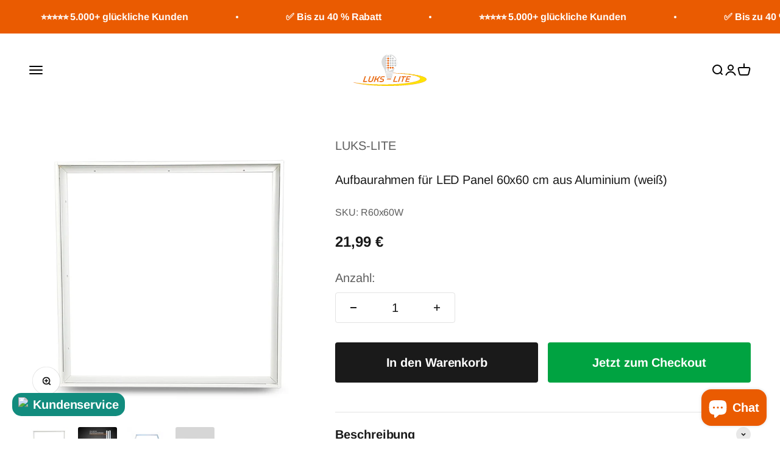

--- FILE ---
content_type: text/html; charset=utf-8
request_url: https://luks-lite.de/products/aufbaurahmen-aus-aluminium-weiss-fuer-led-panel-60x60
body_size: 104883
content:
<!doctype html>

<html class="no-js" lang="de" dir="ltr">
  <head>
    <meta charset="utf-8">
    <meta
      name="viewport"
      content="width=device-width, initial-scale=1.0, height=device-height, minimum-scale=1.0, maximum-scale=1.0"
    >
    <meta name="theme-color" content="#ffffff">

    <title>
      Aufbaurahmen für LED Panel 60x60 (Aluminium)
    </title><meta name="description" content="Schnelle und einfache Montage der LED Panel in 60x60cm mit dem passenden Aufbaurahmen aus Aluminium (weiß). Zusätzlicher Schutz vor Staub und Dreck."><link rel="canonical" href="https://luks-lite.de/products/aufbaurahmen-aus-aluminium-weiss-fuer-led-panel-60x60"><link rel="shortcut icon" href="//luks-lite.de/cdn/shop/files/Black-White_Modern_Light_Focus_Phone_Wallpaper_99af5171-9109-4e44-a6cb-b4673abddb34.png?v=1732539234&width=96">
      <link rel="apple-touch-icon" href="//luks-lite.de/cdn/shop/files/Black-White_Modern_Light_Focus_Phone_Wallpaper_99af5171-9109-4e44-a6cb-b4673abddb34.png?v=1732539234&width=180"><link rel="preconnect" href="https://cdn.shopify.com">
    <link rel="preconnect" href="https://fonts.shopifycdn.com" crossorigin>
    <link rel="dns-prefetch" href="https://productreviews.shopifycdn.com"><link rel="preload" href="//luks-lite.de/cdn/fonts/arimo/arimo_n4.a7efb558ca22d2002248bbe6f302a98edee38e35.woff2" as="font" type="font/woff2" crossorigin><link rel="preload" href="//luks-lite.de/cdn/fonts/arimo/arimo_n4.a7efb558ca22d2002248bbe6f302a98edee38e35.woff2" as="font" type="font/woff2" crossorigin><meta property="og:type" content="product">
  <meta property="og:title" content="Aufbaurahmen für LED Panel 60x60 cm aus Aluminium (weiß)">
  <meta property="product:price:amount" content="21,99">
  <meta property="product:price:currency" content="EUR"><meta property="og:image" content="http://luks-lite.de/cdn/shop/files/zusammengebauter-aufbaurahmen-fuer-led-panel-60x60cm.jpg?v=1687771560&width=2048">
  <meta property="og:image:secure_url" content="https://luks-lite.de/cdn/shop/files/zusammengebauter-aufbaurahmen-fuer-led-panel-60x60cm.jpg?v=1687771560&width=2048">
  <meta property="og:image:width" content="1000">
  <meta property="og:image:height" content="1000"><meta property="og:description" content="Schnelle und einfache Montage der LED Panel in 60x60cm mit dem passenden Aufbaurahmen aus Aluminium (weiß). Zusätzlicher Schutz vor Staub und Dreck."><meta property="og:url" content="https://luks-lite.de/products/aufbaurahmen-aus-aluminium-weiss-fuer-led-panel-60x60">
<meta property="og:site_name" content="LUKS-LITE"><meta name="twitter:card" content="summary"><meta name="twitter:title" content="Aufbaurahmen für LED Panel 60x60 cm aus Aluminium (weiß)">
  <meta name="twitter:description" content="Außenmaße: Länge: 600 mm Breite: 600 mm Höhe: 43 mm Montage mit LED Panel: Hinweis: Bitte vorab die Bohrmarkierungen an der Decke mithilfe eines Stiftes setzen - bitte die Anschlussseite des Netzteils berachten. Drei der vier Seitenleisten werden über die mitgelieferten Eckverbindungen miteinander verbunden. Im Anschluss wird die Konstruktion mit den mitgelieferten Schrauben und Dübeln an den vorab markierten Stellen an der Decke befestigt. (Hilfweise empfehlen wir, eigene Markenschrauben und -dübel zu verwenden) Das LED Panel mit der richtigen Seite zum Anschluss des Netzteils ungefähr 50-70 % durch die noch offene Seite des Rahmens einführen. Netzteil mit Stromzufuhr und LED Panel verbinden. LED Panel bis vollständig einschieben. Offene Seitenleiste mithilfe der Eckverbindungen verbinden und ggf. festschrauben. WICHTIG: Wir empfehlen ausdrücklich die Montage eine LED Panels durch einen geschulten und zertifizierten Elektriker! LUKS-LITE übernimmt keine Haftung für Personen- und Sachschäden, die durch Missachtung dieses"><meta name="twitter:image" content="https://luks-lite.de/cdn/shop/files/zusammengebauter-aufbaurahmen-fuer-led-panel-60x60cm.jpg?crop=center&height=1200&v=1687771560&width=1200">
  <meta name="twitter:image:alt" content="Zusammengebauter Aufbaurahmen für LED Panel 60x60 cm">
  <script type="application/ld+json">
  {
    "@context": "https://schema.org",
    "@type": "Product",
    "productID": 8260046225674,
    "offers": [{
          "@type": "Offer",
          "name": "Aufbaurahmen für LED Panel 60x60 cm aus Aluminium (weiß)",
          "availability":"https://schema.org/InStock",
          "price": 21.99,
          "priceCurrency": "EUR",
          "priceValidUntil": "2026-01-29","sku": "R60x60W","gtin": "4255652602089","url": "https://luks-lite.de/products/aufbaurahmen-aus-aluminium-weiss-fuer-led-panel-60x60?variant=44616169292042"
        }
],"brand": {
      "@type": "Brand",
      "name": "LUKS-LITE"
    },
    "name": "Aufbaurahmen für LED Panel 60x60 cm aus Aluminium (weiß)",
    "description": "Außenmaße:\r\n\r\nLänge: 600 mm\r\nBreite: 600 mm\r\nHöhe: 43 mm\r\n\r\nMontage mit LED Panel:\r\n\r\nHinweis: Bitte vorab die Bohrmarkierungen an der Decke mithilfe eines Stiftes setzen - bitte die Anschlussseite des Netzteils berachten.\r\n\r\n\r\n\tDrei der vier Seitenleisten werden über die mitgelieferten Eckverbindungen miteinander verbunden.\r\n\tIm Anschluss wird die Konstruktion mit den mitgelieferten Schrauben und Dübeln an den vorab markierten Stellen an der Decke befestigt. (Hilfweise empfehlen wir, eigene Markenschrauben und -dübel zu verwenden)\r\n\tDas LED Panel mit der richtigen Seite zum Anschluss des Netzteils ungefähr 50-70 % durch die noch offene Seite des Rahmens einführen.\r\n\tNetzteil mit Stromzufuhr und LED Panel verbinden.\r\n\tLED Panel bis vollständig einschieben.\r\n\tOffene Seitenleiste mithilfe der Eckverbindungen verbinden und ggf. festschrauben.\r\n\r\n\r\nWICHTIG:\r\nWir empfehlen ausdrücklich die Montage eine LED Panels durch einen geschulten und zertifizierten Elektriker! LUKS-LITE übernimmt keine Haftung für Personen- und Sachschäden, die durch Missachtung dieses Hinweises entstanden sind!",
    "category": "Montagezubehör Aufbaurahmen",
    "url": "https://luks-lite.de/products/aufbaurahmen-aus-aluminium-weiss-fuer-led-panel-60x60",
    "sku": "R60x60W","gtin": "4255652602089","weight": {
        "@type": "QuantitativeValue",
        "unitCode": "kg",
        "value": 0.53
      },"image": {
      "@type": "ImageObject",
      "url": "https://luks-lite.de/cdn/shop/files/zusammengebauter-aufbaurahmen-fuer-led-panel-60x60cm.jpg?v=1687771560&width=1024",
      "image": "https://luks-lite.de/cdn/shop/files/zusammengebauter-aufbaurahmen-fuer-led-panel-60x60cm.jpg?v=1687771560&width=1024",
      "name": "Zusammengebauter Aufbaurahmen für LED Panel 60x60 cm",
      "width": "1024",
      "height": "1024"
    }
  }
  </script>



  <script type="application/ld+json">
  {
    "@context": "https://schema.org",
    "@type": "BreadcrumbList",
  "itemListElement": [{
      "@type": "ListItem",
      "position": 1,
      "name": "Home",
      "item": "https://luks-lite.de"
    },{
          "@type": "ListItem",
          "position": 2,
          "name": "Aufbaurahmen für LED Panel 60x60 cm aus Aluminium (weiß)",
          "item": "https://luks-lite.de/products/aufbaurahmen-aus-aluminium-weiss-fuer-led-panel-60x60"
        }]
  }
  </script>

<style>/* Typography (heading) */
  @font-face {
  font-family: Arimo;
  font-weight: 400;
  font-style: normal;
  font-display: fallback;
  src: url("//luks-lite.de/cdn/fonts/arimo/arimo_n4.a7efb558ca22d2002248bbe6f302a98edee38e35.woff2") format("woff2"),
       url("//luks-lite.de/cdn/fonts/arimo/arimo_n4.0da809f7d1d5ede2a73be7094ac00741efdb6387.woff") format("woff");
}

@font-face {
  font-family: Arimo;
  font-weight: 400;
  font-style: italic;
  font-display: fallback;
  src: url("//luks-lite.de/cdn/fonts/arimo/arimo_i4.438ddb21a1b98c7230698d70dc1a21df235701b2.woff2") format("woff2"),
       url("//luks-lite.de/cdn/fonts/arimo/arimo_i4.0e1908a0dc1ec32fabb5a03a0c9ee2083f82e3d7.woff") format("woff");
}

/* Typography (body) */
  @font-face {
  font-family: Arimo;
  font-weight: 400;
  font-style: normal;
  font-display: fallback;
  src: url("//luks-lite.de/cdn/fonts/arimo/arimo_n4.a7efb558ca22d2002248bbe6f302a98edee38e35.woff2") format("woff2"),
       url("//luks-lite.de/cdn/fonts/arimo/arimo_n4.0da809f7d1d5ede2a73be7094ac00741efdb6387.woff") format("woff");
}

@font-face {
  font-family: Arimo;
  font-weight: 400;
  font-style: italic;
  font-display: fallback;
  src: url("//luks-lite.de/cdn/fonts/arimo/arimo_i4.438ddb21a1b98c7230698d70dc1a21df235701b2.woff2") format("woff2"),
       url("//luks-lite.de/cdn/fonts/arimo/arimo_i4.0e1908a0dc1ec32fabb5a03a0c9ee2083f82e3d7.woff") format("woff");
}

@font-face {
  font-family: Arimo;
  font-weight: 700;
  font-style: normal;
  font-display: fallback;
  src: url("//luks-lite.de/cdn/fonts/arimo/arimo_n7.1d2d0638e6a1228d86beb0e10006e3280ccb2d04.woff2") format("woff2"),
       url("//luks-lite.de/cdn/fonts/arimo/arimo_n7.f4b9139e8eac4a17b38b8707044c20f54c3be479.woff") format("woff");
}

@font-face {
  font-family: Arimo;
  font-weight: 700;
  font-style: italic;
  font-display: fallback;
  src: url("//luks-lite.de/cdn/fonts/arimo/arimo_i7.b9f09537c29041ec8d51f8cdb7c9b8e4f1f82cb1.woff2") format("woff2"),
       url("//luks-lite.de/cdn/fonts/arimo/arimo_i7.ec659fc855f754fd0b1bd052e606bba1058f73da.woff") format("woff");
}

:root {
    /**
     * ---------------------------------------------------------------------
     * SPACING VARIABLES
     *
     * We are using a spacing inspired from frameworks like Tailwind CSS.
     * ---------------------------------------------------------------------
     */
    --spacing-0-5: 0.125rem; /* 2px */
    --spacing-1: 0.25rem; /* 4px */
    --spacing-1-5: 0.375rem; /* 6px */
    --spacing-2: 0.5rem; /* 8px */
    --spacing-2-5: 0.625rem; /* 10px */
    --spacing-3: 0.75rem; /* 12px */
    --spacing-3-5: 0.875rem; /* 14px */
    --spacing-4: 1rem; /* 16px */
    --spacing-4-5: 1.125rem; /* 18px */
    --spacing-5: 1.25rem; /* 20px */
    --spacing-5-5: 1.375rem; /* 22px */
    --spacing-6: 1.5rem; /* 24px */
    --spacing-6-5: 1.625rem; /* 26px */
    --spacing-7: 1.75rem; /* 28px */
    --spacing-7-5: 1.875rem; /* 30px */
    --spacing-8: 2rem; /* 32px */
    --spacing-8-5: 2.125rem; /* 34px */
    --spacing-9: 2.25rem; /* 36px */
    --spacing-9-5: 2.375rem; /* 38px */
    --spacing-10: 2.5rem; /* 40px */
    --spacing-11: 2.75rem; /* 44px */
    --spacing-12: 3rem; /* 48px */
    --spacing-14: 3.5rem; /* 56px */
    --spacing-16: 4rem; /* 64px */
    --spacing-18: 4.5rem; /* 72px */
    --spacing-20: 5rem; /* 80px */
    --spacing-24: 6rem; /* 96px */
    --spacing-28: 7rem; /* 112px */
    --spacing-32: 8rem; /* 128px */
    --spacing-36: 9rem; /* 144px */
    --spacing-40: 10rem; /* 160px */
    --spacing-44: 11rem; /* 176px */
    --spacing-48: 12rem; /* 192px */
    --spacing-52: 13rem; /* 208px */
    --spacing-56: 14rem; /* 224px */
    --spacing-60: 15rem; /* 240px */
    --spacing-64: 16rem; /* 256px */
    --spacing-72: 18rem; /* 288px */
    --spacing-80: 20rem; /* 320px */
    --spacing-96: 24rem; /* 384px */

    /* Container */
    --container-max-width: 1600px;
    --container-narrow-max-width: 1350px;
    --container-gutter: var(--spacing-5);
    --section-outer-spacing-block: var(--spacing-10);
    --section-inner-max-spacing-block: var(--spacing-9);
    --section-inner-spacing-inline: var(--container-gutter);
    --section-stack-spacing-block: var(--spacing-8);

    /* Grid gutter */
    --grid-gutter: var(--spacing-5);

    /* Product list settings */
    --product-list-row-gap: var(--spacing-8);
    --product-list-column-gap: var(--grid-gutter);

    /* Form settings */
    --input-gap: var(--spacing-2);
    --input-height: 2.625rem;
    --input-padding-inline: var(--spacing-4);

    /* Other sizes */
    --sticky-area-height: calc(var(--sticky-announcement-bar-enabled, 0) * var(--announcement-bar-height, 0px) + var(--sticky-header-enabled, 0) * var(--header-height, 0px));

    /* RTL support */
    --transform-logical-flip: 1;
    --transform-origin-start: left;
    --transform-origin-end: right;

    /**
     * ---------------------------------------------------------------------
     * TYPOGRAPHY
     * ---------------------------------------------------------------------
     */

    /* Font properties */
    --heading-font-family: Arimo, sans-serif;
    --heading-font-weight: 400;
    --heading-font-style: normal;
    --heading-text-transform: normal;
    --heading-letter-spacing: -0.05em;
    --text-font-family: Arimo, sans-serif;
    --text-font-weight: 400;
    --text-font-style: normal;
    --text-letter-spacing: -0.005em;

    /* Font sizes */
    --text-h0: 2.5rem;
    --text-h1: 1.75rem;
    --text-h2: 1.5rem;
    --text-h3: 1.375rem;
    --text-h4: 1.125rem;
    --text-h5: 1.125rem;
    --text-h6: 1rem;
    --text-xs: 0.8125rem;
    --text-sm: 0.875rem;
    --text-base: 1.0rem;
    --text-lg: 1.25rem;

    /**
     * ---------------------------------------------------------------------
     * COLORS
     * ---------------------------------------------------------------------
     */

    /* Color settings */--accent: 0 163 65;
    --text-primary: 26 26 26;
    --background-primary: 255 255 255;
    --dialog-background: 255 255 255;
    --border-color: var(--text-color, var(--text-primary)) / 0.12;

    /* Button colors */
    --button-background-primary: 0 163 65;
    --button-text-primary: 255 255 255;
    --button-background-secondary: 26 26 26;
    --button-text-secondary: 255 255 255;

    /* Status colors */
    --success-background: 224 244 232;
    --success-text: 0 163 65;
    --warning-background: 255 246 233;
    --warning-text: 255 183 74;
    --error-background: 254 231 231;
    --error-text: 248 58 58;

    /* Product colors */
    --on-sale-text: 0 163 65;
    --on-sale-badge-background: 0 163 65;
    --on-sale-badge-text: 255 255 255;
    --sold-out-badge-background: 134 132 132;
    --sold-out-badge-text: 255 255 255;
    --primary-badge-background: 234 91 1;
    --primary-badge-text: 255 255 255;
    --star-color: 255 183 74;
    --product-card-background: 255 255 255;
    --product-card-text: 26 26 26;

    /* Header colors */
    --header-background: 255 255 255;
    --header-text: 0 0 0;

    /* Footer colors */
    --footer-background: 255 255 255;
    --footer-text: 26 26 26;

    /* Rounded variables (used for border radius) */
    --rounded-xs: 0.25rem;
    --rounded-sm: 0.1875rem;
    --rounded: 0.375rem;
    --rounded-lg: 0.75rem;
    --rounded-full: 9999px;

    --rounded-button: 0.25rem;
    --rounded-input: 0.25rem;

    /* Box shadow */
    --shadow-sm: 0 2px 8px rgb(var(--text-primary) / 0.1);
    --shadow: 0 5px 15px rgb(var(--text-primary) / 0.1);
    --shadow-md: 0 5px 30px rgb(var(--text-primary) / 0.1);
    --shadow-block: 0px 18px 50px rgb(var(--text-primary) / 0.1);

    /**
     * ---------------------------------------------------------------------
     * OTHER
     * ---------------------------------------------------------------------
     */

    --cursor-close-svg-url: url(//luks-lite.de/cdn/shop/t/10/assets/cursor-close.svg?v=147174565022153725511708629154);
    --cursor-zoom-in-svg-url: url(//luks-lite.de/cdn/shop/t/10/assets/cursor-zoom-in.svg?v=154953035094101115921708629138);
    --cursor-zoom-out-svg-url: url(//luks-lite.de/cdn/shop/t/10/assets/cursor-zoom-out.svg?v=16155520337305705181708629154);
    --checkmark-svg-url: url(//luks-lite.de/cdn/shop/t/10/assets/checkmark.svg?v=77552481021870063511708629155);
  }

  [dir="rtl"]:root {
    /* RTL support */
    --transform-logical-flip: -1;
    --transform-origin-start: right;
    --transform-origin-end: left;
  }

  @media screen and (min-width: 700px) {
    :root {
      /* Typography (font size) */
      --text-h0: 3.25rem;
      --text-h1: 2.25rem;
      --text-h2: 1.75rem;
      --text-h3: 1.625rem;
      --text-h4: 1.25rem;
      --text-h5: 1.25rem;
      --text-h6: 1.125rem;

      --text-xs: 1.0rem;
      --text-sm: 1.125rem;
      --text-base: 1.25rem;
      --text-lg: 1.5rem;

      /* Spacing */
      --container-gutter: 2rem;
      --section-outer-spacing-block: var(--spacing-14);
      --section-inner-max-spacing-block: var(--spacing-10);
      --section-inner-spacing-inline: var(--spacing-12);
      --section-stack-spacing-block: var(--spacing-12);

      /* Grid gutter */
      --grid-gutter: var(--spacing-6);

      /* Product list settings */
      --product-list-row-gap: var(--spacing-12);

      /* Form settings */
      --input-gap: 1rem;
      --input-height: 3.125rem;
      --input-padding-inline: var(--spacing-5);
    }
  }

  @media screen and (min-width: 1000px) {
    :root {
      /* Spacing settings */
      --container-gutter: var(--spacing-12);
      --section-outer-spacing-block: var(--spacing-16);
      --section-inner-max-spacing-block: var(--spacing-14);
      --section-inner-spacing-inline: var(--spacing-16);
      --section-stack-spacing-block: var(--spacing-12);
    }
  }

  @media screen and (min-width: 1150px) {
    :root {
      /* Spacing settings */
      --container-gutter: var(--spacing-12);
      --section-outer-spacing-block: var(--spacing-16);
      --section-inner-max-spacing-block: var(--spacing-14);
      --section-inner-spacing-inline: var(--spacing-16);
      --section-stack-spacing-block: var(--spacing-12);
    }
  }

  @media screen and (min-width: 1400px) {
    :root {
      /* Typography (font size) */
      --text-h0: 4rem;
      --text-h1: 3rem;
      --text-h2: 2.5rem;
      --text-h3: 1.75rem;
      --text-h4: 1.5rem;
      --text-h5: 1.25rem;
      --text-h6: 1.25rem;

      --section-outer-spacing-block: var(--spacing-20);
      --section-inner-max-spacing-block: var(--spacing-16);
      --section-inner-spacing-inline: var(--spacing-18);
    }
  }

  @media screen and (min-width: 1600px) {
    :root {
      --section-outer-spacing-block: var(--spacing-20);
      --section-inner-max-spacing-block: var(--spacing-18);
      --section-inner-spacing-inline: var(--spacing-20);
    }
  }

  /**
   * ---------------------------------------------------------------------
   * LIQUID DEPENDANT CSS
   *
   * Our main CSS is Liquid free, but some very specific features depend on
   * theme settings, so we have them here
   * ---------------------------------------------------------------------
   */@media screen and (pointer: fine) {
        .button:not([disabled]):hover, .btn:not([disabled]):hover, .shopify-payment-button__button--unbranded:not([disabled]):hover {
          --button-background-opacity: 0.85;
        }

        .button--subdued:not([disabled]):hover {
          --button-background: var(--text-color) / .05 !important;
        }
      }</style><script>
  document.documentElement.classList.replace('no-js', 'js');

  // This allows to expose several variables to the global scope, to be used in scripts
  window.themeVariables = {
    settings: {
      showPageTransition: true,
      headingApparition: "split_fade",
      pageType: "product",
      moneyFormat: "{{amount_with_comma_separator}} €",
      moneyWithCurrencyFormat: "{{amount_with_comma_separator}} €",
      currencyCodeEnabled: true,
      cartType: "popover",
      showDiscount: true,
      discountMode: "percentage"
    },

    strings: {
      accessibilityClose: "Schließen",
      accessibilityNext: "Vor",
      accessibilityPrevious: "Zurück",
      addToCartButton: "In den Warenkorb",
      soldOutButton: "Ausverkauft",
      preOrderButton: "Vorbestellen",
      unavailableButton: "Nicht verfügbar",
      closeGallery: "Galerie schließen",
      zoomGallery: "Bild vergrößern",
      errorGallery: "Bild kann nicht geladen werden",
      soldOutBadge: "Ausverkauft",
      discountBadge: "Spare @@",
      sku: "SKU:",
      searchNoResults: "Keine Treffer",
      addOrderNote: "Bestellhinweis hinzufügen",
      editOrderNote: "Bestellhinweis bearbeiten",
      shippingEstimatorNoResults: "Tut uns leid, aber wir verschicken leider nicht an deine Adresse.",
      shippingEstimatorOneResult: "Für deine Adresse gibt es einen Versandtarif:",
      shippingEstimatorMultipleResults: "Für deine Adresse gibt es mehrere Versandtarife:",
      shippingEstimatorError: "Beim Berechnen der Versandkosten ist ein Fehler aufgetreten:"
    },

    breakpoints: {
      'sm': 'screen and (min-width: 700px)',
      'md': 'screen and (min-width: 1000px)',
      'lg': 'screen and (min-width: 1150px)',
      'xl': 'screen and (min-width: 1400px)',

      'sm-max': 'screen and (max-width: 699px)',
      'md-max': 'screen and (max-width: 999px)',
      'lg-max': 'screen and (max-width: 1149px)',
      'xl-max': 'screen and (max-width: 1399px)'
    }
  };window.addEventListener('DOMContentLoaded', () => {
      const isReloaded = (window.performance.navigation && window.performance.navigation.type === 1) || window.performance.getEntriesByType('navigation').map((nav) => nav.type).includes('reload');

      if ('animate' in document.documentElement && window.matchMedia('(prefers-reduced-motion: no-preference)').matches && document.referrer.includes(location.host) && !isReloaded) {
        document.body.animate({opacity: [0, 1]}, {duration: 115, fill: 'forwards'});
      }
    });

    window.addEventListener('pageshow', (event) => {
      document.body.classList.remove('page-transition');

      if (event.persisted) {
        document.body.animate({opacity: [0, 1]}, {duration: 0, fill: 'forwards'});
      }
    });// For detecting native share
  document.documentElement.classList.add(`native-share--${navigator.share ? 'enabled' : 'disabled'}`);// We save the product ID in local storage to be eventually used for recently viewed section
    try {
      const recentlyViewedProducts = new Set(JSON.parse(localStorage.getItem('theme:recently-viewed-products') || '[]'));

      recentlyViewedProducts.delete(8260046225674); // Delete first to re-move the product
      recentlyViewedProducts.add(8260046225674);

      localStorage.setItem('theme:recently-viewed-products', JSON.stringify(Array.from(recentlyViewedProducts.values()).reverse()));
    } catch (e) {
      // Safari in private mode does not allow setting item, we silently fail
    }</script><script type="module" src="//luks-lite.de/cdn/shop/t/10/assets/vendor.min.js?v=114992621884149252901708629134"></script>
    <script type="module" src="//luks-lite.de/cdn/shop/t/10/assets/theme.js?v=56486130540511814431710168467"></script>
    <script type="module" src="//luks-lite.de/cdn/shop/t/10/assets/sections.js?v=10964178499325931951710168485"></script>

    <script>window.performance && window.performance.mark && window.performance.mark('shopify.content_for_header.start');</script><meta name="google-site-verification" content="CKbmjpALE-nGFU2oZOSHxv8AL9e5-xYJI9AQi-5PKFo">
<meta name="facebook-domain-verification" content="zpg3xk4jcstpurp3arm2on0rz31pwq">
<meta id="shopify-digital-wallet" name="shopify-digital-wallet" content="/26658897982/digital_wallets/dialog">
<meta name="shopify-checkout-api-token" content="de25aa927a3ecf059fa6e882e9f6c5a4">
<meta id="in-context-paypal-metadata" data-shop-id="26658897982" data-venmo-supported="false" data-environment="production" data-locale="de_DE" data-paypal-v4="true" data-currency="EUR">
<link rel="alternate" type="application/json+oembed" href="https://luks-lite.de/products/aufbaurahmen-aus-aluminium-weiss-fuer-led-panel-60x60.oembed">
<script async="async" src="/checkouts/internal/preloads.js?locale=de-DE"></script>
<script id="apple-pay-shop-capabilities" type="application/json">{"shopId":26658897982,"countryCode":"DE","currencyCode":"EUR","merchantCapabilities":["supports3DS"],"merchantId":"gid:\/\/shopify\/Shop\/26658897982","merchantName":"LUKS-LITE","requiredBillingContactFields":["postalAddress","email","phone"],"requiredShippingContactFields":["postalAddress","email","phone"],"shippingType":"shipping","supportedNetworks":["visa","maestro","masterCard","amex"],"total":{"type":"pending","label":"LUKS-LITE","amount":"1.00"},"shopifyPaymentsEnabled":true,"supportsSubscriptions":true}</script>
<script id="shopify-features" type="application/json">{"accessToken":"de25aa927a3ecf059fa6e882e9f6c5a4","betas":["rich-media-storefront-analytics"],"domain":"luks-lite.de","predictiveSearch":true,"shopId":26658897982,"locale":"de"}</script>
<script>var Shopify = Shopify || {};
Shopify.shop = "luks-lite-de.myshopify.com";
Shopify.locale = "de";
Shopify.currency = {"active":"EUR","rate":"1.0"};
Shopify.country = "DE";
Shopify.theme = {"name":"lukslite-shopify-theme\/main","id":149554987274,"schema_name":"Impact","schema_version":"5.1.0","theme_store_id":null,"role":"main"};
Shopify.theme.handle = "null";
Shopify.theme.style = {"id":null,"handle":null};
Shopify.cdnHost = "luks-lite.de/cdn";
Shopify.routes = Shopify.routes || {};
Shopify.routes.root = "/";</script>
<script type="module">!function(o){(o.Shopify=o.Shopify||{}).modules=!0}(window);</script>
<script>!function(o){function n(){var o=[];function n(){o.push(Array.prototype.slice.apply(arguments))}return n.q=o,n}var t=o.Shopify=o.Shopify||{};t.loadFeatures=n(),t.autoloadFeatures=n()}(window);</script>
<script id="shop-js-analytics" type="application/json">{"pageType":"product"}</script>
<script defer="defer" async type="module" src="//luks-lite.de/cdn/shopifycloud/shop-js/modules/v2/client.init-shop-cart-sync_HUjMWWU5.de.esm.js"></script>
<script defer="defer" async type="module" src="//luks-lite.de/cdn/shopifycloud/shop-js/modules/v2/chunk.common_QpfDqRK1.esm.js"></script>
<script type="module">
  await import("//luks-lite.de/cdn/shopifycloud/shop-js/modules/v2/client.init-shop-cart-sync_HUjMWWU5.de.esm.js");
await import("//luks-lite.de/cdn/shopifycloud/shop-js/modules/v2/chunk.common_QpfDqRK1.esm.js");

  window.Shopify.SignInWithShop?.initShopCartSync?.({"fedCMEnabled":true,"windoidEnabled":true});

</script>
<script>(function() {
  var isLoaded = false;
  function asyncLoad() {
    if (isLoaded) return;
    isLoaded = true;
    var urls = ["https:\/\/cdn.grw.reputon.com\/assets\/widget.js?shop=luks-lite-de.myshopify.com","https:\/\/ufe.helixo.co\/scripts\/sdk.min.js?shop=luks-lite-de.myshopify.com","https:\/\/instafeed.nfcube.com\/cdn\/d51df2a6f3e3b628e4caf9da8b9ffe5f.js?shop=luks-lite-de.myshopify.com","https:\/\/shofifi-pps.web.app\/main.js?shop=luks-lite-de.myshopify.com","https:\/\/admin.revenuehunt.com\/embed.js?shop=luks-lite-de.myshopify.com","https:\/\/search-us3.omegacommerce.com\/instant\/initjs?ID=e07c72c9-2342-4d39-aa7e-fae784a05238\u0026shop=luks-lite-de.myshopify.com"];
    for (var i = 0; i < urls.length; i++) {
      var s = document.createElement('script');
      s.type = 'text/javascript';
      s.async = true;
      s.src = urls[i];
      var x = document.getElementsByTagName('script')[0];
      x.parentNode.insertBefore(s, x);
    }
  };
  if(window.attachEvent) {
    window.attachEvent('onload', asyncLoad);
  } else {
    window.addEventListener('load', asyncLoad, false);
  }
})();</script>
<script id="__st">var __st={"a":26658897982,"offset":3600,"reqid":"daf39fae-2d4f-44fd-9b93-c2079916a336-1768807499","pageurl":"luks-lite.de\/products\/aufbaurahmen-aus-aluminium-weiss-fuer-led-panel-60x60","u":"11b37b69bff8","p":"product","rtyp":"product","rid":8260046225674};</script>
<script>window.ShopifyPaypalV4VisibilityTracking = true;</script>
<script id="captcha-bootstrap">!function(){'use strict';const t='contact',e='account',n='new_comment',o=[[t,t],['blogs',n],['comments',n],[t,'customer']],c=[[e,'customer_login'],[e,'guest_login'],[e,'recover_customer_password'],[e,'create_customer']],r=t=>t.map((([t,e])=>`form[action*='/${t}']:not([data-nocaptcha='true']) input[name='form_type'][value='${e}']`)).join(','),a=t=>()=>t?[...document.querySelectorAll(t)].map((t=>t.form)):[];function s(){const t=[...o],e=r(t);return a(e)}const i='password',u='form_key',d=['recaptcha-v3-token','g-recaptcha-response','h-captcha-response',i],f=()=>{try{return window.sessionStorage}catch{return}},m='__shopify_v',_=t=>t.elements[u];function p(t,e,n=!1){try{const o=window.sessionStorage,c=JSON.parse(o.getItem(e)),{data:r}=function(t){const{data:e,action:n}=t;return t[m]||n?{data:e,action:n}:{data:t,action:n}}(c);for(const[e,n]of Object.entries(r))t.elements[e]&&(t.elements[e].value=n);n&&o.removeItem(e)}catch(o){console.error('form repopulation failed',{error:o})}}const l='form_type',E='cptcha';function T(t){t.dataset[E]=!0}const w=window,h=w.document,L='Shopify',v='ce_forms',y='captcha';let A=!1;((t,e)=>{const n=(g='f06e6c50-85a8-45c8-87d0-21a2b65856fe',I='https://cdn.shopify.com/shopifycloud/storefront-forms-hcaptcha/ce_storefront_forms_captcha_hcaptcha.v1.5.2.iife.js',D={infoText:'Durch hCaptcha geschützt',privacyText:'Datenschutz',termsText:'Allgemeine Geschäftsbedingungen'},(t,e,n)=>{const o=w[L][v],c=o.bindForm;if(c)return c(t,g,e,D).then(n);var r;o.q.push([[t,g,e,D],n]),r=I,A||(h.body.append(Object.assign(h.createElement('script'),{id:'captcha-provider',async:!0,src:r})),A=!0)});var g,I,D;w[L]=w[L]||{},w[L][v]=w[L][v]||{},w[L][v].q=[],w[L][y]=w[L][y]||{},w[L][y].protect=function(t,e){n(t,void 0,e),T(t)},Object.freeze(w[L][y]),function(t,e,n,w,h,L){const[v,y,A,g]=function(t,e,n){const i=e?o:[],u=t?c:[],d=[...i,...u],f=r(d),m=r(i),_=r(d.filter((([t,e])=>n.includes(e))));return[a(f),a(m),a(_),s()]}(w,h,L),I=t=>{const e=t.target;return e instanceof HTMLFormElement?e:e&&e.form},D=t=>v().includes(t);t.addEventListener('submit',(t=>{const e=I(t);if(!e)return;const n=D(e)&&!e.dataset.hcaptchaBound&&!e.dataset.recaptchaBound,o=_(e),c=g().includes(e)&&(!o||!o.value);(n||c)&&t.preventDefault(),c&&!n&&(function(t){try{if(!f())return;!function(t){const e=f();if(!e)return;const n=_(t);if(!n)return;const o=n.value;o&&e.removeItem(o)}(t);const e=Array.from(Array(32),(()=>Math.random().toString(36)[2])).join('');!function(t,e){_(t)||t.append(Object.assign(document.createElement('input'),{type:'hidden',name:u})),t.elements[u].value=e}(t,e),function(t,e){const n=f();if(!n)return;const o=[...t.querySelectorAll(`input[type='${i}']`)].map((({name:t})=>t)),c=[...d,...o],r={};for(const[a,s]of new FormData(t).entries())c.includes(a)||(r[a]=s);n.setItem(e,JSON.stringify({[m]:1,action:t.action,data:r}))}(t,e)}catch(e){console.error('failed to persist form',e)}}(e),e.submit())}));const S=(t,e)=>{t&&!t.dataset[E]&&(n(t,e.some((e=>e===t))),T(t))};for(const o of['focusin','change'])t.addEventListener(o,(t=>{const e=I(t);D(e)&&S(e,y())}));const B=e.get('form_key'),M=e.get(l),P=B&&M;t.addEventListener('DOMContentLoaded',(()=>{const t=y();if(P)for(const e of t)e.elements[l].value===M&&p(e,B);[...new Set([...A(),...v().filter((t=>'true'===t.dataset.shopifyCaptcha))])].forEach((e=>S(e,t)))}))}(h,new URLSearchParams(w.location.search),n,t,e,['guest_login'])})(!0,!0)}();</script>
<script integrity="sha256-4kQ18oKyAcykRKYeNunJcIwy7WH5gtpwJnB7kiuLZ1E=" data-source-attribution="shopify.loadfeatures" defer="defer" src="//luks-lite.de/cdn/shopifycloud/storefront/assets/storefront/load_feature-a0a9edcb.js" crossorigin="anonymous"></script>
<script data-source-attribution="shopify.dynamic_checkout.dynamic.init">var Shopify=Shopify||{};Shopify.PaymentButton=Shopify.PaymentButton||{isStorefrontPortableWallets:!0,init:function(){window.Shopify.PaymentButton.init=function(){};var t=document.createElement("script");t.src="https://luks-lite.de/cdn/shopifycloud/portable-wallets/latest/portable-wallets.de.js",t.type="module",document.head.appendChild(t)}};
</script>
<script data-source-attribution="shopify.dynamic_checkout.buyer_consent">
  function portableWalletsHideBuyerConsent(e){var t=document.getElementById("shopify-buyer-consent"),n=document.getElementById("shopify-subscription-policy-button");t&&n&&(t.classList.add("hidden"),t.setAttribute("aria-hidden","true"),n.removeEventListener("click",e))}function portableWalletsShowBuyerConsent(e){var t=document.getElementById("shopify-buyer-consent"),n=document.getElementById("shopify-subscription-policy-button");t&&n&&(t.classList.remove("hidden"),t.removeAttribute("aria-hidden"),n.addEventListener("click",e))}window.Shopify?.PaymentButton&&(window.Shopify.PaymentButton.hideBuyerConsent=portableWalletsHideBuyerConsent,window.Shopify.PaymentButton.showBuyerConsent=portableWalletsShowBuyerConsent);
</script>
<script>
  function portableWalletsCleanup(e){e&&e.src&&console.error("Failed to load portable wallets script "+e.src);var t=document.querySelectorAll("shopify-accelerated-checkout .shopify-payment-button__skeleton, shopify-accelerated-checkout-cart .wallet-cart-button__skeleton"),e=document.getElementById("shopify-buyer-consent");for(let e=0;e<t.length;e++)t[e].remove();e&&e.remove()}function portableWalletsNotLoadedAsModule(e){e instanceof ErrorEvent&&"string"==typeof e.message&&e.message.includes("import.meta")&&"string"==typeof e.filename&&e.filename.includes("portable-wallets")&&(window.removeEventListener("error",portableWalletsNotLoadedAsModule),window.Shopify.PaymentButton.failedToLoad=e,"loading"===document.readyState?document.addEventListener("DOMContentLoaded",window.Shopify.PaymentButton.init):window.Shopify.PaymentButton.init())}window.addEventListener("error",portableWalletsNotLoadedAsModule);
</script>

<script type="module" src="https://luks-lite.de/cdn/shopifycloud/portable-wallets/latest/portable-wallets.de.js" onError="portableWalletsCleanup(this)" crossorigin="anonymous"></script>
<script nomodule>
  document.addEventListener("DOMContentLoaded", portableWalletsCleanup);
</script>

<script id='scb4127' type='text/javascript' async='' src='https://luks-lite.de/cdn/shopifycloud/privacy-banner/storefront-banner.js'></script><link id="shopify-accelerated-checkout-styles" rel="stylesheet" media="screen" href="https://luks-lite.de/cdn/shopifycloud/portable-wallets/latest/accelerated-checkout-backwards-compat.css" crossorigin="anonymous">
<style id="shopify-accelerated-checkout-cart">
        #shopify-buyer-consent {
  margin-top: 1em;
  display: inline-block;
  width: 100%;
}

#shopify-buyer-consent.hidden {
  display: none;
}

#shopify-subscription-policy-button {
  background: none;
  border: none;
  padding: 0;
  text-decoration: underline;
  font-size: inherit;
  cursor: pointer;
}

#shopify-subscription-policy-button::before {
  box-shadow: none;
}

      </style>

<script>window.performance && window.performance.mark && window.performance.mark('shopify.content_for_header.end');</script>
<link href="//luks-lite.de/cdn/shop/t/10/assets/theme.css?v=17755721443234481041711637079" rel="stylesheet" type="text/css" media="all" /><link rel="preconnect dns-prefetch" href="https://api.config-security.com/" crossorigin>
    <link rel="preconnect dns-prefetch" href="https://conf.config-security.com/" crossorigin>
    <link rel="preconnect dns-prefetch" href="https://whale.camera/" crossorigin>
    <script>
/* >> TriplePixel :: start*/
window.TriplePixelData={TripleName:"luks-lite-de.myshopify.com",ver:"2.12",plat:"SHOPIFY",isHeadless:false},function(W,H,A,L,E,_,B,N){function O(U,T,P,H,R){void 0===R&&(R=!1),H=new XMLHttpRequest,P?(H.open("POST",U,!0),H.setRequestHeader("Content-Type","text/plain")):H.open("GET",U,!0),H.send(JSON.stringify(P||{})),H.onreadystatechange=function(){4===H.readyState&&200===H.status?(R=H.responseText,U.includes(".txt")?eval(R):P||(N[B]=R)):(299<H.status||H.status<200)&&T&&!R&&(R=!0,O(U,T-1,P))}}if(N=window,!N[H+"sn"]){N[H+"sn"]=1,L=function(){return Date.now().toString(36)+"_"+Math.random().toString(36)};try{A.setItem(H,1+(0|A.getItem(H)||0)),(E=JSON.parse(A.getItem(H+"U")||"[]")).push({u:location.href,r:document.referrer,t:Date.now(),id:L()}),A.setItem(H+"U",JSON.stringify(E))}catch(e){}var i,m,p;A.getItem('"!nC`')||(_=A,A=N,A[H]||(E=A[H]=function(t,e,a){return void 0===a&&(a=[]),"State"==t?E.s:(W=L(),(E._q=E._q||[]).push([W,t,e].concat(a)),W)},E.s="Installed",E._q=[],E.ch=W,B="configSecurityConfModel",N[B]=1,O("https://conf.config-security.com/model",5),i=L(),m=A[atob("c2NyZWVu")],_.setItem("di_pmt_wt",i),p={id:i,action:"profile",avatar:_.getItem("auth-security_rand_salt_"),time:m[atob("d2lkdGg=")]+":"+m[atob("aGVpZ2h0")],host:A.TriplePixelData.TripleName,plat:A.TriplePixelData.plat,url:window.location.href,ref:document.referrer,ver:A.TriplePixelData.ver},O("https://api.config-security.com/event",5,p),O("https://whale.camera/live/dot.txt",5)))}}("","TriplePixel",localStorage);
/* << TriplePixel :: end*/
    </script>

    <!-- Hotjar Tracking Code for Shopify neues Theme -->
    <script>
      (function(h,o,t,j,a,r){
          h.hj=h.hj||function(){(h.hj.q=h.hj.q||[]).push(arguments)};
          h._hjSettings={hjid:3873564,hjsv:6};
          a=o.getElementsByTagName('head')[0];
          r=o.createElement('script');r.async=1;
          r.src=t+h._hjSettings.hjid+j+h._hjSettings.hjsv;
          a.appendChild(r);
      })(window,document,'https://static.hotjar.com/c/hotjar-','.js?sv=');
    </script>

    <style>

.smartnWrapper ul, ol {
    display: block;
    margin-block-start: 1em;
    margin-block-end: 1em;
    margin-inline-start: 0px;
    margin-inline-end: 0px;
    padding-inline-start: 40px;
    list-style-type: revert;
}
.smartnWrapper li {
    list-style: inherit;
    list-style-position: inside;
}



.smart-d-block{display:block;}
.smart-d-inline-block{display:inline-block;}

.smart-align-middle{vertical-align:middle;}
.smart-align-top {vertical-align: top;}

.smart-m-0{margin: 0rem;} 
.smart-mr-0{margin-right: 0rem;} 
.smart-ml-0{margin-left: 0rem;}
.smart-mt-0{margin-top: 0rem;}
.smart-mb-0{margin-bottom: 0rem;}
  
.smart-m-1{margin: .25rem;} 
.smart-mr-1{margin-right: .25rem;} 
.smart-ml-1{margin-left: .25rem;}
.smart-mt-1{margin-top: .25rem;}
.smart-mb-1{margin-bottom: .25rem;}

.smart-m-2{margin: .5rem;} 
.smart-mr-2{margin-right: .5rem;} 
.smart-ml-2{margin-left: .5rem;}
.smart-mt-2{margin-top: .5rem;}
.smart-mb-2{margin-bottom: .5rem;}

.smart-m-3{margin: 1em;} 
.smart-mr-3{margin-right: 1rem;} 
.smart-ml-3{margin-left: 1rem;}
.smart-mt-3{margin-top: 1rem;}
.smart-mb-3{margin-bottom: 1rem;}

.smart-m-4{margin: 1.5rem;} 
.smart-mr-4{margin-right: 1.5rem;} 
.smart-ml-4{margin-left: 1.5rem;}
.smart-mt-4{margin-top: 1.5rem;}
.smart-mb-4{margin-bottom: 1.5rem;}

.smart-m-5{margin: 3rem;} 
.smart-mr-5{margin-right: 3rem;} 
.smart-ml-5{margin-left: 3rem;}
.smart-mt-5{margin-top: 3rem;}
.smart-mb-5{margin-bottom: 3rem;}

.smart-p-0{padding: 0rem;} 
.smart-pr-0{padding-right: 0rem;} 
.smart-pl-0{padding-left: 0rem;}
.smart-pt-0{padding-top: 0rem;}
.smart-pb-0{padding-bottom: 0rem;}
  
.smart-p-1{padding: .25rem;} 
.smart-pr-1{padding-right: .25rem;} 
.smart-pl-1{padding-left: .25rem;}
.smart-pt-1{padding-top: .25rem;}
.smart-pb-1{padding-bottom: .25rem;}

.smart-p-2{padding: .5rem;} 
.smart-pr-2{padding-right: .5rem;} 
.smart-pl-2{padding-left: .5rem;}
.smart-pt-2{padding-top: .5rem;}
.smart-pb-2{padding-bottom: .5rem;}

.smart-p-3{padding: 1em;} 
.smart-pr-3{padding-right: 1rem;} 
.smart-pl-3{padding-left: 1rem;}
.smart-pt-3{padding-top: 1rem;}
.smart-pb-3{padding-bottom: 1rem;}

.smart-p-4{padding: 1.5rem;} 
.smart-pr-4{padding-right: 1.5rem;} 
.smart-pl-4{padding-left: 1.5rem;}
.smart-pt-4{padding-top: 1.5rem;}
.smart-pb-4{padding-bottom: 1.5rem;}

.smart-p-5{padding: 3rem;} 
.smart-pr-5{padding-right: 3rem;} 
.smart-pl-5{padding-left: 3rem;}
.smart-pt-5{padding-top: 3rem;}
.smart-pb-5{padding-bottom: 3rem;}

.smart-px-2{padding-left:.5rem;padding-right:.5rem;}
.smart-py-1{padding-top:.25rem;padding-bottom:.25rem;}
.smart-mx-auto{margin-left: auto;margin-right: auto;}
.smart-text-center{text-align:center;}
.smart-text-left{text-align:left;}

.smart-px-0{padding-left:0px !important;padding-right:0px !important;}
    
.smartbanPhotoOuter {line-height: 0px;}

@-ms-viewport{width:device-width}.smart-container{width:100%;padding-right:15px;padding-left:15px;margin-right:auto;margin-left:auto}@media (min-width:576px){.smart-container{max-width:540px}}@media (min-width:768px){.smart-container{max-width:720px}}@media (min-width:992px){.smart-container{max-width:960px}}@media (min-width:1200px){.smart-container{max-width:1140px}}.smart-container-fluid{width:100%;padding-right:15px;padding-left:15px;margin-right:auto;margin-left:auto}.smart-row{display:-ms-flexbox;display:flex;-ms-flex-wrap:wrap;flex-wrap:wrap;margin-right:-15px;margin-left:-15px}.smart-no-gutters{margin-right:0;margin-left:0}.smart-no-gutters>.col,.smart-no-gutters>[class*=col-]{padding-right:0;padding-left:0}.smart-col,.smart-col-1,.smart-col-10,.smart-col-11,.smart-col-12,.smart-col-2,.smart-col-3,.smart-col-4,.smart-col-5,.smart-col-6,.smart-col-7,.smart-col-8,.smart-col-9,.smart-col-auto,.smart-col-lg,.smart-col-lg-1,.smart-col-lg-10,.smart-col-lg-11,.smart-col-lg-12,.smart-col-lg-2,.smart-col-lg-3,.smart-col-lg-4,.smart-col-lg-5,.smart-col-lg-6,.smart-col-lg-7,.smart-col-lg-8,.smart-col-lg-9,.smart-col-lg-auto,.smart-col-md,.smart-col-md-1,.smart-col-md-10,.smart-col-md-11,.smart-col-md-12,.smart-col-md-2,.smart-col-md-3,.smart-col-md-4,.smart-col-md-5,.smart-col-md-6,.smart-col-md-7,.smart-col-md-8,.smart-col-md-9,.smart-col-md-auto,.smart-col-sm,.smart-col-sm-1,.smart-col-sm-10,.smart-col-sm-11,.smart-col-sm-12,.smart-col-sm-2,.smart-col-sm-3,.smart-col-sm-4,.smart-col-sm-5,.smart-col-sm-6,.smart-col-sm-7,.smart-col-sm-8,.smart-col-sm-9,.smart-col-sm-auto,.smart-col-xl,.smart-col-xl-1,.smart-col-xl-10,.smart-col-xl-11,.smart-col-xl-12,.smart-col-xl-2,.smart-col-xl-3,.smart-col-xl-4,.smart-col-xl-5,.smart-col-xl-6,.smart-col-xl-7,.smart-col-xl-8,.smart-col-xl-9,.smart-col-xl-auto{position:relative;width:100%;min-height:1px;padding-right:15px;padding-left:15px}.smart-col{-ms-flex-preferred-size:0;flex-basis:0;-ms-flex-positive:1;flex-grow:1;max-width:100%}.smart-col-auto{-ms-flex:0 0 auto;flex:0 0 auto;width:auto;max-width:none}.smart-col-1{-ms-flex:0 0 8.333333%;flex:0 0 8.333333%;max-width:8.333333%}.smart-col-2{-ms-flex:0 0 16.666667%;flex:0 0 16.666667%;max-width:16.666667%}.smart-col-3{-ms-flex:0 0 25%;flex:0 0 25%;max-width:25%}.smart-col-4{-ms-flex:0 0 33.333333%;flex:0 0 33.333333%;max-width:33.333333%}.smart-col-5{-ms-flex:0 0 41.666667%;flex:0 0 41.666667%;max-width:41.666667%}.smart-col-6{-ms-flex:0 0 50%;flex:0 0 50%;max-width:50%}.smart-col-7{-ms-flex:0 0 58.333333%;flex:0 0 58.333333%;max-width:58.333333%}.smart-col-8{-ms-flex:0 0 66.666667%;flex:0 0 66.666667%;max-width:66.666667%}.smart-col-9{-ms-flex:0 0 75%;flex:0 0 75%;max-width:75%}.smart-col-10{-ms-flex:0 0 83.333333%;flex:0 0 83.333333%;max-width:83.333333%}.smart-col-11{-ms-flex:0 0 91.666667%;flex:0 0 91.666667%;max-width:91.666667%}.smart-col-12{-ms-flex:0 0 100%;flex:0 0 100%;max-width:100%}.smart-order-first{-ms-flex-order:-1;order:-1}.smart-order-last{-ms-flex-order:13;order:13}.smart-order-0{-ms-flex-order:0;order:0}.smart-order-1{-ms-flex-order:1;order:1}.smart-order-2{-ms-flex-order:2;order:2}.smart-order-3{-ms-flex-order:3;order:3}.smart-order-4{-ms-flex-order:4;order:4}.smart-order-5{-ms-flex-order:5;order:5}.smart-order-6{-ms-flex-order:6;order:6}.smart-order-7{-ms-flex-order:7;order:7}.smart-order-8{-ms-flex-order:8;order:8}.smart-order-9{-ms-flex-order:9;order:9}.smart-order-10{-ms-flex-order:10;order:10}.smart-order-11{-ms-flex-order:11;order:11}.smart-order-12{-ms-flex-order:12;order:12}.smart-offset-1{margin-left:8.333333%}.smart-offset-2{margin-left:16.666667%}.smart-offset-3{margin-left:25%}.smart-offset-4{margin-left:33.333333%}.smart-offset-5{margin-left:41.666667%}.smart-offset-6{margin-left:50%}.smart-offset-7{margin-left:58.333333%}.smart-offset-8{margin-left:66.666667%}.smart-offset-9{margin-left:75%}.smart-offset-10{margin-left:83.333333%}.smart-offset-11{margin-left:91.666667%}@media (min-width:576px){.smart-col-sm{-ms-flex-preferred-size:0;flex-basis:0;-ms-flex-positive:1;flex-grow:1;max-width:100%}.smart-col-sm-auto{-ms-flex:0 0 auto;flex:0 0 auto;width:auto;max-width:none}.smart-col-sm-1{-ms-flex:0 0 8.333333%;flex:0 0 8.333333%;max-width:8.333333%}.smart-col-sm-2{-ms-flex:0 0 16.666667%;flex:0 0 16.666667%;max-width:16.666667%}.smart-col-sm-3{-ms-flex:0 0 25%;flex:0 0 25%;max-width:25%}.smart-col-sm-4{-ms-flex:0 0 33.333333%;flex:0 0 33.333333%;max-width:33.333333%}.smart-col-sm-5{-ms-flex:0 0 41.666667%;flex:0 0 41.666667%;max-width:41.666667%}.smart-col-sm-6{-ms-flex:0 0 50%;flex:0 0 50%;max-width:50%}.smart-col-sm-7{-ms-flex:0 0 58.333333%;flex:0 0 58.333333%;max-width:58.333333%}.smart-col-sm-8{-ms-flex:0 0 66.666667%;flex:0 0 66.666667%;max-width:66.666667%}.smart-col-sm-9{-ms-flex:0 0 75%;flex:0 0 75%;max-width:75%}.smart-col-sm-10{-ms-flex:0 0 83.333333%;flex:0 0 83.333333%;max-width:83.333333%}.smart-col-sm-11{-ms-flex:0 0 91.666667%;flex:0 0 91.666667%;max-width:91.666667%}.smart-col-sm-12{-ms-flex:0 0 100%;flex:0 0 100%;max-width:100%}.smart-order-sm-first{-ms-flex-order:-1;order:-1}.smart-order-sm-last{-ms-flex-order:13;order:13}.smart-order-sm-0{-ms-flex-order:0;order:0}.smart-order-sm-1{-ms-flex-order:1;order:1}.smart-order-sm-2{-ms-flex-order:2;order:2}.smart-order-sm-3{-ms-flex-order:3;order:3}.smart-order-sm-4{-ms-flex-order:4;order:4}.smart-order-sm-5{-ms-flex-order:5;order:5}.smart-order-sm-6{-ms-flex-order:6;order:6}.smart-order-sm-7{-ms-flex-order:7;order:7}.smart-order-sm-8{-ms-flex-order:8;order:8}.smart-order-sm-9{-ms-flex-order:9;order:9}.smart-order-sm-10{-ms-flex-order:10;order:10}.smart-order-sm-11{-ms-flex-order:11;order:11}.smart-order-sm-12{-ms-flex-order:12;order:12}.smart-offset-sm-0{margin-left:0}.smart-offset-sm-1{margin-left:8.333333%}.smart-offset-sm-2{margin-left:16.666667%}.smart-offset-sm-3{margin-left:25%}.smart-offset-sm-4{margin-left:33.333333%}.smart-offset-sm-5{margin-left:41.666667%}.smart-offset-sm-6{margin-left:50%}.smart-offset-sm-7{margin-left:58.333333%}.smart-offset-sm-8{margin-left:66.666667%}.smart-offset-sm-9{margin-left:75%}.smart-offset-sm-10{margin-left:83.333333%}.smart-offset-sm-11{margin-left:91.666667%}}@media (min-width:768px){.smart-col-md{-ms-flex-preferred-size:0;flex-basis:0;-ms-flex-positive:1;flex-grow:1;max-width:100%}.smart-col-md-auto{-ms-flex:0 0 auto;flex:0 0 auto;width:auto;max-width:none}.smart-col-md-1{-ms-flex:0 0 8.333333%;flex:0 0 8.333333%;max-width:8.333333%}.smart-col-md-2{-ms-flex:0 0 16.666667%;flex:0 0 16.666667%;max-width:16.666667%}.smart-col-md-3{-ms-flex:0 0 25%;flex:0 0 25%;max-width:25%}.smart-col-md-4{-ms-flex:0 0 33.333333%;flex:0 0 33.333333%;max-width:33.333333%}.smart-col-md-5{-ms-flex:0 0 41.666667%;flex:0 0 41.666667%;max-width:41.666667%}.smart-col-md-6{-ms-flex:0 0 50%;flex:0 0 50%;max-width:50%}.smart-col-md-7{-ms-flex:0 0 58.333333%;flex:0 0 58.333333%;max-width:58.333333%}.smart-col-md-8{-ms-flex:0 0 66.666667%;flex:0 0 66.666667%;max-width:66.666667%}.smart-col-md-9{-ms-flex:0 0 75%;flex:0 0 75%;max-width:75%}.smart-col-md-10{-ms-flex:0 0 83.333333%;flex:0 0 83.333333%;max-width:83.333333%}.smart-col-md-11{-ms-flex:0 0 91.666667%;flex:0 0 91.666667%;max-width:91.666667%}.smart-col-md-12{-ms-flex:0 0 100%;flex:0 0 100%;max-width:100%}.smart-order-md-first{-ms-flex-order:-1;order:-1}.smart-order-md-last{-ms-flex-order:13;order:13}.smart-order-md-0{-ms-flex-order:0;order:0}.smart-order-md-1{-ms-flex-order:1;order:1}.smart-order-md-2{-ms-flex-order:2;order:2}.smart-order-md-3{-ms-flex-order:3;order:3}.smart-order-md-4{-ms-flex-order:4;order:4}.smart-order-md-5{-ms-flex-order:5;order:5}.smart-order-md-6{-ms-flex-order:6;order:6}.smart-order-md-7{-ms-flex-order:7;order:7}.smart-order-md-8{-ms-flex-order:8;order:8}.smart-order-md-9{-ms-flex-order:9;order:9}.smart-order-md-10{-ms-flex-order:10;order:10}.smart-order-md-11{-ms-flex-order:11;order:11}.smart-order-md-12{-ms-flex-order:12;order:12}.smart-offset-md-0{margin-left:0}.smart-offset-md-1{margin-left:8.333333%}.smart-offset-md-2{margin-left:16.666667%}.smart-offset-md-3{margin-left:25%}.smart-offset-md-4{margin-left:33.333333%}.smart-offset-md-5{margin-left:41.666667%}.smart-offset-md-6{margin-left:50%}.smart-offset-md-7{margin-left:58.333333%}.smart-offset-md-8{margin-left:66.666667%}.smart-offset-md-9{margin-left:75%}.smart-offset-md-10{margin-left:83.333333%}.smart-offset-md-11{margin-left:91.666667%}}@media (min-width:992px){.smart-col-lg{-ms-flex-preferred-size:0;flex-basis:0;-ms-flex-positive:1;flex-grow:1;max-width:100%}.smart-col-lg-auto{-ms-flex:0 0 auto;flex:0 0 auto;width:auto;max-width:none}.smart-col-lg-1{-ms-flex:0 0 8.333333%;flex:0 0 8.333333%;max-width:8.333333%}.smart-col-lg-2{-ms-flex:0 0 16.666667%;flex:0 0 16.666667%;max-width:16.666667%}.smart-col-lg-3{-ms-flex:0 0 25%;flex:0 0 25%;max-width:25%}.smart-col-lg-4{-ms-flex:0 0 33.333333%;flex:0 0 33.333333%;max-width:33.333333%}.smart-col-lg-5{-ms-flex:0 0 41.666667%;flex:0 0 41.666667%;max-width:41.666667%}.smart-col-lg-6{-ms-flex:0 0 50%;flex:0 0 50%;max-width:50%}.smart-col-lg-7{-ms-flex:0 0 58.333333%;flex:0 0 58.333333%;max-width:58.333333%}.smart-col-lg-8{-ms-flex:0 0 66.666667%;flex:0 0 66.666667%;max-width:66.666667%}.smart-col-lg-9{-ms-flex:0 0 75%;flex:0 0 75%;max-width:75%}.smart-col-lg-10{-ms-flex:0 0 83.333333%;flex:0 0 83.333333%;max-width:83.333333%}.smart-col-lg-11{-ms-flex:0 0 91.666667%;flex:0 0 91.666667%;max-width:91.666667%}.smart-col-lg-12{-ms-flex:0 0 100%;flex:0 0 100%;max-width:100%}.smart-order-lg-first{-ms-flex-order:-1;order:-1}.smart-order-lg-last{-ms-flex-order:13;order:13}.smart-order-lg-0{-ms-flex-order:0;order:0}.smart-order-lg-1{-ms-flex-order:1;order:1}.smart-order-lg-2{-ms-flex-order:2;order:2}.smart-order-lg-3{-ms-flex-order:3;order:3}.smart-order-lg-4{-ms-flex-order:4;order:4}.smart-order-lg-5{-ms-flex-order:5;order:5}.smart-order-lg-6{-ms-flex-order:6;order:6}.smart-order-lg-7{-ms-flex-order:7;order:7}.smart-order-lg-8{-ms-flex-order:8;order:8}.smart-order-lg-9{-ms-flex-order:9;order:9}.smart-order-lg-10{-ms-flex-order:10;order:10}.smart-order-lg-11{-ms-flex-order:11;order:11}.smart-order-lg-12{-ms-flex-order:12;order:12}.smart-offset-lg-0{margin-left:0}.smart-offset-lg-1{margin-left:8.333333%}.smart-offset-lg-2{margin-left:16.666667%}.smart-offset-lg-3{margin-left:25%}.smart-offset-lg-4{margin-left:33.333333%}.smart-offset-lg-5{margin-left:41.666667%}.smart-offset-lg-6{margin-left:50%}.smart-offset-lg-7{margin-left:58.333333%}.smart-offset-lg-8{margin-left:66.666667%}.smart-offset-lg-9{margin-left:75%}.smart-offset-lg-10{margin-left:83.333333%}.smart-offset-lg-11{margin-left:91.666667%}}@media (min-width:1200px){.smart-col-xl{-ms-flex-preferred-size:0;flex-basis:0;-ms-flex-positive:1;flex-grow:1;max-width:100%}.smart-col-xl-auto{-ms-flex:0 0 auto;flex:0 0 auto;width:auto;max-width:none}.smart-col-xl-1{-ms-flex:0 0 8.333333%;flex:0 0 8.333333%;max-width:8.333333%}.smart-col-xl-2{-ms-flex:0 0 16.666667%;flex:0 0 16.666667%;max-width:16.666667%}.smart-col-xl-3{-ms-flex:0 0 25%;flex:0 0 25%;max-width:25%}.smart-col-xl-4{-ms-flex:0 0 33.333333%;flex:0 0 33.333333%;max-width:33.333333%}.smart-col-xl-5{-ms-flex:0 0 41.666667%;flex:0 0 41.666667%;max-width:41.666667%}.smart-col-xl-6{-ms-flex:0 0 50%;flex:0 0 50%;max-width:50%}.smart-col-xl-7{-ms-flex:0 0 58.333333%;flex:0 0 58.333333%;max-width:58.333333%}.smart-col-xl-8{-ms-flex:0 0 66.666667%;flex:0 0 66.666667%;max-width:66.666667%}.smart-col-xl-9{-ms-flex:0 0 75%;flex:0 0 75%;max-width:75%}.smart-col-xl-10{-ms-flex:0 0 83.333333%;flex:0 0 83.333333%;max-width:83.333333%}.smart-col-xl-11{-ms-flex:0 0 91.666667%;flex:0 0 91.666667%;max-width:91.666667%}.smart-col-xl-12{-ms-flex:0 0 100%;flex:0 0 100%;max-width:100%}.smart-order-xl-first{-ms-flex-order:-1;order:-1}.smart-order-xl-last{-ms-flex-order:13;order:13}.smart-order-xl-0{-ms-flex-order:0;order:0}.smart-order-xl-1{-ms-flex-order:1;order:1}.smart-order-xl-2{-ms-flex-order:2;order:2}.smart-order-xl-3{-ms-flex-order:3;order:3}.smart-order-xl-4{-ms-flex-order:4;order:4}.smart-order-xl-5{-ms-flex-order:5;order:5}.smart-order-xl-6{-ms-flex-order:6;order:6}.smart-order-xl-7{-ms-flex-order:7;order:7}.smart-order-xl-8{-ms-flex-order:8;order:8}.smart-order-xl-9{-ms-flex-order:9;order:9}.smart-order-xl-10{-ms-flex-order:10;order:10}.smart-order-xl-11{-ms-flex-order:11;order:11}.smart-order-xl-12{-ms-flex-order:12;order:12}.smart-offset-xl-0{margin-left:0}.smart-offset-xl-1{margin-left:8.333333%}.smart-offset-xl-2{margin-left:16.666667%}.smart-offset-xl-3{margin-left:25%}.smart-offset-xl-4{margin-left:33.333333%}.smart-offset-xl-5{margin-left:41.666667%}.smart-offset-xl-6{margin-left:50%}.smart-offset-xl-7{margin-left:58.333333%}.smart-offset-xl-8{margin-left:66.666667%}.smart-offset-xl-9{margin-left:75%}.smart-offset-xl-10{margin-left:83.333333%}.smart-offset-xl-11{margin-left:91.666667%}}.smart-d-none{display:none!important}.smart-d-inline{display:inline!important}.smart-d-inline-block{display:inline-block!important}.smart-d-block{display:block!important}.smart-d-table{display:table!important}.smart-d-table-row{display:table-row!important}.smart-d-table-cell{display:table-cell!important}.smart-d-flex{display:-ms-flexbox!important;display:flex!important}.smart-d-inline-flex{display:-ms-inline-flexbox!important;display:inline-flex!important}@media (min-width:576px){.smart-d-sm-none{display:none!important}.smart-d-sm-inline{display:inline!important}.smart-d-sm-inline-block{display:inline-block!important}.smart-d-sm-block{display:block!important}.smart-d-sm-table{display:table!important}.smart-d-sm-table-row{display:table-row!important}.smart-d-sm-table-cell{display:table-cell!important}.smart-d-sm-flex{display:-ms-flexbox!important;display:flex!important}.smart-d-sm-inline-flex{display:-ms-inline-flexbox!important;display:inline-flex!important}}@media (min-width:768px){.smart-d-md-none{display:none!important}.smart-d-md-inline{display:inline!important}.smart-d-md-inline-block{display:inline-block!important}.smart-d-md-block{display:block!important}.smart-d-md-table{display:table!important}.smart-d-md-table-row{display:table-row!important}.smart-d-md-table-cell{display:table-cell!important}.smart-d-md-flex{display:-ms-flexbox!important;display:flex!important}.smart-d-md-inline-flex{display:-ms-inline-flexbox!important;display:inline-flex!important}}@media (min-width:992px){.smart-d-lg-none{display:none!important}.smart-d-lg-inline{display:inline!important}.smart-d-lg-inline-block{display:inline-block!important}.smart-d-lg-block{display:block!important}.smart-d-lg-table{display:table!important}.smart-d-lg-table-row{display:table-row!important}.smart-d-lg-table-cell{display:table-cell!important}.smart-d-lg-flex{display:-ms-flexbox!important;display:flex!important}.smart-d-lg-inline-flex{display:-ms-inline-flexbox!important;display:inline-flex!important}}@media (min-width:1200px){.smart-d-xl-none{display:none!important}.smart-d-xl-inline{display:inline!important}.smart-d-xl-inline-block{display:inline-block!important}.smart-d-xl-block{display:block!important}.smart-d-xl-table{display:table!important}.smart-d-xl-table-row{display:table-row!important}.smart-d-xl-table-cell{display:table-cell!important}.smart-d-xl-flex{display:-ms-flexbox!important;display:flex!important}.smart-d-xl-inline-flex{display:-ms-inline-flexbox!important;display:inline-flex!important}}@media  print{.smart-d-print-none{display:none!important}.smart-d-print-inline{display:inline!important}.smart-d-print-inline-block{display:inline-block!important}.smart-d-print-block{display:block!important}.smart-d-print-table{display:table!important}.smart-d-print-table-row{display:table-row!important}.smart-d-print-table-cell{display:table-cell!important}.smart-d-print-flex{display:-ms-flexbox!important;display:flex!important}.smart-d-print-inline-flex{display:-ms-inline-flexbox!important;display:inline-flex!important}}.smart-flex-row{-ms-flex-direction:row!important;flex-direction:row!important}.smart-flex-column{-ms-flex-direction:column!important;flex-direction:column!important}.smart-flex-row-reverse{-ms-flex-direction:row-reverse!important;flex-direction:row-reverse!important}.smart-flex-column-reverse{-ms-flex-direction:column-reverse!important;flex-direction:column-reverse!important}.smart-flex-wrap{-ms-flex-wrap:wrap!important;flex-wrap:wrap!important}.smart-flex-nowrap{-ms-flex-wrap:nowrap!important;flex-wrap:nowrap!important}.smart-flex-wrap-reverse{-ms-flex-wrap:wrap-reverse!important;flex-wrap:wrap-reverse!important}.smart-flex-fill{-ms-flex:1 1 auto!important;flex:1 1 auto!important}.smart-flex-grow-0{-ms-flex-positive:0!important;flex-grow:0!important}.smart-flex-grow-1{-ms-flex-positive:1!important;flex-grow:1!important}.smart-flex-shrink-0{-ms-flex-negative:0!important;flex-shrink:0!important}.smart-flex-shrink-1{-ms-flex-negative:1!important;flex-shrink:1!important}.smart-justify-content-start{-ms-flex-pack:start!important;justify-content:flex-start!important}.smart-justify-content-end{-ms-flex-pack:end!important;justify-content:flex-end!important}.smart-justify-content-center{-ms-flex-pack:center!important;justify-content:center!important}.smart-justify-content-between{-ms-flex-pack:justify!important;justify-content:space-between!important}.smart-justify-content-around{-ms-flex-pack:distribute!important;justify-content:space-around!important}.smart-align-items-start{-ms-flex-align:start!important;align-items:flex-start!important}.smart-align-items-end{-ms-flex-align:end!important;align-items:flex-end!important}.smart-align-items-center{-ms-flex-align:center!important;align-items:center!important}.smart-align-items-baseline{-ms-flex-align:baseline!important;align-items:baseline!important}.smart-align-items-stretch{-ms-flex-align:stretch!important;align-items:stretch!important}.smart-align-content-start{-ms-flex-line-pack:start!important;align-content:flex-start!important}.smart-align-content-end{-ms-flex-line-pack:end!important;align-content:flex-end!important}.smart-align-content-center{-ms-flex-line-pack:center!important;align-content:center!important}.smart-align-content-between{-ms-flex-line-pack:justify!important;align-content:space-between!important}.smart-align-content-around{-ms-flex-line-pack:distribute!important;align-content:space-around!important}.smart-align-content-stretch{-ms-flex-line-pack:stretch!important;align-content:stretch!important}.smart-align-self-auto{-ms-flex-item-align:auto!important;align-self:auto!important}.smart-align-self-start{-ms-flex-item-align:start!important;align-self:flex-start!important}.smart-align-self-end{-ms-flex-item-align:end!important;align-self:flex-end!important}.smart-align-self-center{-ms-flex-item-align:center!important;align-self:center!important}.smart-align-self-baseline{-ms-flex-item-align:baseline!important;align-self:baseline!important}.smart-align-self-stretch{-ms-flex-item-align:stretch!important;align-self:stretch!important}@media (min-width:576px){.smart-flex-sm-row{-ms-flex-direction:row!important;flex-direction:row!important}.smart-flex-sm-column{-ms-flex-direction:column!important;flex-direction:column!important}.smart-flex-sm-row-reverse{-ms-flex-direction:row-reverse!important;flex-direction:row-reverse!important}.smart-flex-sm-column-reverse{-ms-flex-direction:column-reverse!important;flex-direction:column-reverse!important}.smart-flex-sm-wrap{-ms-flex-wrap:wrap!important;flex-wrap:wrap!important}.smart-flex-sm-nowrap{-ms-flex-wrap:nowrap!important;flex-wrap:nowrap!important}.smart-flex-sm-wrap-reverse{-ms-flex-wrap:wrap-reverse!important;flex-wrap:wrap-reverse!important}.smart-flex-sm-fill{-ms-flex:1 1 auto!important;flex:1 1 auto!important}.smart-flex-sm-grow-0{-ms-flex-positive:0!important;flex-grow:0!important}.smart-flex-sm-grow-1{-ms-flex-positive:1!important;flex-grow:1!important}.smart-flex-sm-shrink-0{-ms-flex-negative:0!important;flex-shrink:0!important}.smart-flex-sm-shrink-1{-ms-flex-negative:1!important;flex-shrink:1!important}.smart-justify-content-sm-start{-ms-flex-pack:start!important;justify-content:flex-start!important}.smart-justify-content-sm-end{-ms-flex-pack:end!important;justify-content:flex-end!important}.smart-justify-content-sm-center{-ms-flex-pack:center!important;justify-content:center!important}.smart-justify-content-sm-between{-ms-flex-pack:justify!important;justify-content:space-between!important}.smart-justify-content-sm-around{-ms-flex-pack:distribute!important;justify-content:space-around!important}.smart-align-items-sm-start{-ms-flex-align:start!important;align-items:flex-start!important}.smart-align-items-sm-end{-ms-flex-align:end!important;align-items:flex-end!important}.smart-align-items-sm-center{-ms-flex-align:center!important;align-items:center!important}.smart-align-items-sm-baseline{-ms-flex-align:baseline!important;align-items:baseline!important}.smart-align-items-sm-stretch{-ms-flex-align:stretch!important;align-items:stretch!important}.smart-align-content-sm-start{-ms-flex-line-pack:start!important;align-content:flex-start!important}.smart-align-content-sm-end{-ms-flex-line-pack:end!important;align-content:flex-end!important}.smart-align-content-sm-center{-ms-flex-line-pack:center!important;align-content:center!important}.smart-align-content-sm-between{-ms-flex-line-pack:justify!important;align-content:space-between!important}.smart-align-content-sm-around{-ms-flex-line-pack:distribute!important;align-content:space-around!important}.smart-align-content-sm-stretch{-ms-flex-line-pack:stretch!important;align-content:stretch!important}.smart-align-self-sm-auto{-ms-flex-item-align:auto!important;align-self:auto!important}.smart-align-self-sm-start{-ms-flex-item-align:start!important;align-self:flex-start!important}.smart-align-self-sm-end{-ms-flex-item-align:end!important;align-self:flex-end!important}.smart-align-self-sm-center{-ms-flex-item-align:center!important;align-self:center!important}.smart-align-self-sm-baseline{-ms-flex-item-align:baseline!important;align-self:baseline!important}.smart-align-self-sm-stretch{-ms-flex-item-align:stretch!important;align-self:stretch!important}}@media (min-width:768px){.smart-flex-md-row{-ms-flex-direction:row!important;flex-direction:row!important}.smart-flex-md-column{-ms-flex-direction:column!important;flex-direction:column!important}.smart-flex-md-row-reverse{-ms-flex-direction:row-reverse!important;flex-direction:row-reverse!important}.smart-flex-md-column-reverse{-ms-flex-direction:column-reverse!important;flex-direction:column-reverse!important}.smart-flex-md-wrap{-ms-flex-wrap:wrap!important;flex-wrap:wrap!important}.smart-flex-md-nowrap{-ms-flex-wrap:nowrap!important;flex-wrap:nowrap!important}.smart-flex-md-wrap-reverse{-ms-flex-wrap:wrap-reverse!important;flex-wrap:wrap-reverse!important}.smart-flex-md-fill{-ms-flex:1 1 auto!important;flex:1 1 auto!important}.smart-flex-md-grow-0{-ms-flex-positive:0!important;flex-grow:0!important}.smart-flex-md-grow-1{-ms-flex-positive:1!important;flex-grow:1!important}.smart-flex-md-shrink-0{-ms-flex-negative:0!important;flex-shrink:0!important}.smart-flex-md-shrink-1{-ms-flex-negative:1!important;flex-shrink:1!important}.smart-justify-content-md-start{-ms-flex-pack:start!important;justify-content:flex-start!important}.smart-justify-content-md-end{-ms-flex-pack:end!important;justify-content:flex-end!important}.smart-justify-content-md-center{-ms-flex-pack:center!important;justify-content:center!important}.smart-justify-content-md-between{-ms-flex-pack:justify!important;justify-content:space-between!important}.smart-justify-content-md-around{-ms-flex-pack:distribute!important;justify-content:space-around!important}.smart-align-items-md-start{-ms-flex-align:start!important;align-items:flex-start!important}.smart-align-items-md-end{-ms-flex-align:end!important;align-items:flex-end!important}.smart-align-items-md-center{-ms-flex-align:center!important;align-items:center!important}.smart-align-items-md-baseline{-ms-flex-align:baseline!important;align-items:baseline!important}.smart-align-items-md-stretch{-ms-flex-align:stretch!important;align-items:stretch!important}.smart-align-content-md-start{-ms-flex-line-pack:start!important;align-content:flex-start!important}.smart-align-content-md-end{-ms-flex-line-pack:end!important;align-content:flex-end!important}.smart-align-content-md-center{-ms-flex-line-pack:center!important;align-content:center!important}.smart-align-content-md-between{-ms-flex-line-pack:justify!important;align-content:space-between!important}.smart-align-content-md-around{-ms-flex-line-pack:distribute!important;align-content:space-around!important}.smart-align-content-md-stretch{-ms-flex-line-pack:stretch!important;align-content:stretch!important}.smart-align-self-md-auto{-ms-flex-item-align:auto!important;align-self:auto!important}.smart-align-self-md-start{-ms-flex-item-align:start!important;align-self:flex-start!important}.smart-align-self-md-end{-ms-flex-item-align:end!important;align-self:flex-end!important}.smart-align-self-md-center{-ms-flex-item-align:center!important;align-self:center!important}.smart-align-self-md-baseline{-ms-flex-item-align:baseline!important;align-self:baseline!important}.smart-align-self-md-stretch{-ms-flex-item-align:stretch!important;align-self:stretch!important}}@media (min-width:992px){.smart-flex-lg-row{-ms-flex-direction:row!important;flex-direction:row!important}.smart-flex-lg-column{-ms-flex-direction:column!important;flex-direction:column!important}.smart-flex-lg-row-reverse{-ms-flex-direction:row-reverse!important;flex-direction:row-reverse!important}.smart-flex-lg-column-reverse{-ms-flex-direction:column-reverse!important;flex-direction:column-reverse!important}.smart-flex-lg-wrap{-ms-flex-wrap:wrap!important;flex-wrap:wrap!important}.smart-flex-lg-nowrap{-ms-flex-wrap:nowrap!important;flex-wrap:nowrap!important}.smart-flex-lg-wrap-reverse{-ms-flex-wrap:wrap-reverse!important;flex-wrap:wrap-reverse!important}.smart-flex-lg-fill{-ms-flex:1 1 auto!important;flex:1 1 auto!important}.smart-flex-lg-grow-0{-ms-flex-positive:0!important;flex-grow:0!important}.smart-flex-lg-grow-1{-ms-flex-positive:1!important;flex-grow:1!important}.smart-flex-lg-shrink-0{-ms-flex-negative:0!important;flex-shrink:0!important}.smart-flex-lg-shrink-1{-ms-flex-negative:1!important;flex-shrink:1!important}.smart-justify-content-lg-start{-ms-flex-pack:start!important;justify-content:flex-start!important}.smart-justify-content-lg-end{-ms-flex-pack:end!important;justify-content:flex-end!important}.smart-justify-content-lg-center{-ms-flex-pack:center!important;justify-content:center!important}.smart-justify-content-lg-between{-ms-flex-pack:justify!important;justify-content:space-between!important}.smart-justify-content-lg-around{-ms-flex-pack:distribute!important;justify-content:space-around!important}.smart-align-items-lg-start{-ms-flex-align:start!important;align-items:flex-start!important}.smart-align-items-lg-end{-ms-flex-align:end!important;align-items:flex-end!important}.smart-align-items-lg-center{-ms-flex-align:center!important;align-items:center!important}.smart-align-items-lg-baseline{-ms-flex-align:baseline!important;align-items:baseline!important}.smart-align-items-lg-stretch{-ms-flex-align:stretch!important;align-items:stretch!important}.smart-align-content-lg-start{-ms-flex-line-pack:start!important;align-content:flex-start!important}.smart-align-content-lg-end{-ms-flex-line-pack:end!important;align-content:flex-end!important}.smart-align-content-lg-center{-ms-flex-line-pack:center!important;align-content:center!important}.smart-align-content-lg-between{-ms-flex-line-pack:justify!important;align-content:space-between!important}.smart-align-content-lg-around{-ms-flex-line-pack:distribute!important;align-content:space-around!important}.smart-align-content-lg-stretch{-ms-flex-line-pack:stretch!important;align-content:stretch!important}.smart-align-self-lg-auto{-ms-flex-item-align:auto!important;align-self:auto!important}.smart-align-self-lg-start{-ms-flex-item-align:start!important;align-self:flex-start!important}.smart-align-self-lg-end{-ms-flex-item-align:end!important;align-self:flex-end!important}.smart-align-self-lg-center{-ms-flex-item-align:center!important;align-self:center!important}.smart-align-self-lg-baseline{-ms-flex-item-align:baseline!important;align-self:baseline!important}.smart-align-self-lg-stretch{-ms-flex-item-align:stretch!important;align-self:stretch!important}}@media (min-width:1200px){.smart-flex-xl-row{-ms-flex-direction:row!important;flex-direction:row!important}.smart-flex-xl-column{-ms-flex-direction:column!important;flex-direction:column!important}.smart-flex-xl-row-reverse{-ms-flex-direction:row-reverse!important;flex-direction:row-reverse!important}.smart-flex-xl-column-reverse{-ms-flex-direction:column-reverse!important;flex-direction:column-reverse!important}.smart-flex-xl-wrap{-ms-flex-wrap:wrap!important;flex-wrap:wrap!important}.smart-flex-xl-nowrap{-ms-flex-wrap:nowrap!important;flex-wrap:nowrap!important}.smart-flex-xl-wrap-reverse{-ms-flex-wrap:wrap-reverse!important;flex-wrap:wrap-reverse!important}.smart-flex-xl-fill{-ms-flex:1 1 auto!important;flex:1 1 auto!important}.smart-flex-xl-grow-0{-ms-flex-positive:0!important;flex-grow:0!important}.smart-flex-xl-grow-1{-ms-flex-positive:1!important;flex-grow:1!important}.smart-flex-xl-shrink-0{-ms-flex-negative:0!important;flex-shrink:0!important}.smart-flex-xl-shrink-1{-ms-flex-negative:1!important;flex-shrink:1!important}.smart-justify-content-xl-start{-ms-flex-pack:start!important;justify-content:flex-start!important}.smart-justify-content-xl-end{-ms-flex-pack:end!important;justify-content:flex-end!important}.smart-justify-content-xl-center{-ms-flex-pack:center!important;justify-content:center!important}.smart-justify-content-xl-between{-ms-flex-pack:justify!important;justify-content:space-between!important}.smart-justify-content-xl-around{-ms-flex-pack:distribute!important;justify-content:space-around!important}.smart-align-items-xl-start{-ms-flex-align:start!important;align-items:flex-start!important}.smart-align-items-xl-end{-ms-flex-align:end!important;align-items:flex-end!important}.smart-align-items-xl-center{-ms-flex-align:center!important;align-items:center!important}.smart-align-items-xl-baseline{-ms-flex-align:baseline!important;align-items:baseline!important}.smart-align-items-xl-stretch{-ms-flex-align:stretch!important;align-items:stretch!important}.smart-align-content-xl-start{-ms-flex-line-pack:start!important;align-content:flex-start!important}.smart-align-content-xl-end{-ms-flex-line-pack:end!important;align-content:flex-end!important}.smart-align-content-xl-center{-ms-flex-line-pack:center!important;align-content:center!important}.smart-align-content-xl-between{-ms-flex-line-pack:justify!important;align-content:space-between!important}.smart-align-content-xl-around{-ms-flex-line-pack:distribute!important;align-content:space-around!important}.smart-align-content-xl-stretch{-ms-flex-line-pack:stretch!important;align-content:stretch!important}.smart-align-self-xl-auto{-ms-flex-item-align:auto!important;align-self:auto!important}.smart-align-self-xl-start{-ms-flex-item-align:start!important;align-self:flex-start!important}.smart-align-self-xl-end{-ms-flex-item-align:end!important;align-self:flex-end!important}.smart-align-self-xl-center{-ms-flex-item-align:center!important;align-self:center!important}.smart-align-self-xl-baseline{-ms-flex-item-align:baseline!important;align-self:baseline!important}.smart-align-self-xl-stretch{-ms-flex-item-align:stretch!important;align-self:stretch!important}}

.smart-counter{display:none !important}

.smart-modal {
    position: fixed;
    top: 0;
    left: 0;
    bottom: 0;
    right: 0;
    display: none;
    overflow: auto;
    background-color: #000000;
    background-color: rgba(0, 0, 0, 0.7);
    z-index: 2147483647;
}

.smart-modal-window {
    position: relative;
    background-color: #FFFFFF;
    width: 50%;
    margin: 10vh auto;
    padding: 20px;
    max-height: 80vh;
    overflow: auto;
    
}

.smart-modal-window.smart-modal-small {
    width: 30%;
}

.smart-modal-window.smart-modal-large {
    width: 75%;
}

.smart-modal-close {
    position: absolute;
    top: 0;
    right: 0;
    color: rgba(0,0,0,0.3);
    height: 30px;
    width: 30px;
    font-size: 30px;
    line-height: 30px;
    text-align: center;
}

.smart-modal-close:hover,
.smart-modal-close:focus {
    color: #000000;
    cursor: pointer;
}

.smart-modal-open {
    display: block;
}

@media (max-width: 767px) {
    .smart-modal-window.smart-modal-large {
    width: 90% !important;
    }
    .smart-modal-window.smart-modal-small {
    width: 75% !important;
    }
    .smart-modal-window {
    width: 90% !important;
    }
}

#smart-modal-content div {
    width: auto !important;
}

.smartbCountry {display:none;}
.smartbanCountry {display:none;}
.smarthCountry {display:none;}
        
</style>


<script src="https://unpkg.com/@popperjs/core@2/dist/umd/popper.min.js"></script>
<script src="https://unpkg.com/tippy.js@6/dist/tippy-bundle.umd.js"></script>

<script type="text/javascript">
    document.addEventListener('DOMContentLoaded', (event) => {
        var countsmartid = document.getElementById("smart-modal-outer");
        if(countsmartid){
        }else{
            var mysmartDiv = document.createElement("div");
            mysmartDiv.id = 'smart_modal_wrapper';
            mysmartDiv.innerHTML = '<div id="smart-modal-outer" class="smart-modal"><div class="smart-modal-window" id="smart-modal-window"><span class="smart-modal-close" id="smart-modal-close" data-dismiss="modal">&times;</span><div id="smart-modal-content"></div></div></div>';
            document.body.appendChild(mysmartDiv);
        }
    })
</script>


    <script
  src="https://www.paypal.com/sdk/js?client-id=AUj-RpqZSOGYP5jYm49JUyPQlL93jIh7GQX5bMNPx81GiraoNlEbxMYiCRkWu7806CyUDLeXvwKdlLwe&components=messages,buttons"
  data-namespace="PayPalSDK"
></script>


    
  

<!-- BEGIN app block: shopify://apps/complianz-gdpr-cookie-consent/blocks/bc-block/e49729f0-d37d-4e24-ac65-e0e2f472ac27 -->

    
    
    
<link id='complianz-css' rel="stylesheet" href=https://cdn.shopify.com/extensions/019a2fb2-ee57-75e6-ac86-acfd14822c1d/gdpr-legal-cookie-74/assets/complainz.css media="print" onload="this.media='all'">
    <style>
        #Compliance-iframe.Compliance-iframe-branded > div.purposes-header,
        #Compliance-iframe.Compliance-iframe-branded > div.cmplc-cmp-header,
        #purposes-container > div.purposes-header,
        #Compliance-cs-banner .Compliance-cs-brand {
            background-color: #FFFFFF !important;
            color: #0A0A0A!important;
        }
        #Compliance-iframe.Compliance-iframe-branded .purposes-header .cmplc-btn-cp ,
        #Compliance-iframe.Compliance-iframe-branded .purposes-header .cmplc-btn-cp:hover,
        #Compliance-iframe.Compliance-iframe-branded .purposes-header .cmplc-btn-back:hover  {
            background-color: #ffffff !important;
            opacity: 1 !important;
        }
        #Compliance-cs-banner .cmplc-toggle .cmplc-toggle-label {
            color: #FFFFFF!important;
        }
        #Compliance-iframe.Compliance-iframe-branded .purposes-header .cmplc-btn-cp:hover,
        #Compliance-iframe.Compliance-iframe-branded .purposes-header .cmplc-btn-back:hover {
            background-color: #0A0A0A!important;
            color: #FFFFFF!important;
        }
        #Compliance-cs-banner #Compliance-cs-title {
            font-size: 14px !important;
        }
        #Compliance-cs-banner .Compliance-cs-content,
        #Compliance-cs-title,
        .cmplc-toggle-checkbox.granular-control-checkbox span {
            background-color: #FFFFFF !important;
            color: #0A0A0A !important;
            font-size: 14px !important;
        }
        #Compliance-cs-banner .Compliance-cs-close-btn {
            font-size: 14px !important;
            background-color: #FFFFFF !important;
        }
        #Compliance-cs-banner .Compliance-cs-opt-group {
            color: #FFFFFF !important;
        }
        #Compliance-cs-banner .Compliance-cs-opt-group button,
        .Compliance-alert button.Compliance-button-cancel {
            background-color: #007BBC!important;
            color: #FFFFFF!important;
        }
        #Compliance-cs-banner .Compliance-cs-opt-group button.Compliance-cs-accept-btn,
        #Compliance-cs-banner .Compliance-cs-opt-group button.Compliance-cs-btn-primary,
        .Compliance-alert button.Compliance-button-confirm {
            background-color: #007BBC !important;
            color: #FFFFFF !important;
        }
        #Compliance-cs-banner .Compliance-cs-opt-group button.Compliance-cs-reject-btn {
            background-color: #007BBC!important;
            color: #FFFFFF!important;
        }

        #Compliance-cs-banner .Compliance-banner-content button {
            cursor: pointer !important;
            color: currentColor !important;
            text-decoration: underline !important;
            border: none !important;
            background-color: transparent !important;
            font-size: 100% !important;
            padding: 0 !important;
        }

        #Compliance-cs-banner .Compliance-cs-opt-group button {
            border-radius: 4px !important;
            padding-block: 10px !important;
        }
        @media (min-width: 640px) {
            #Compliance-cs-banner.Compliance-cs-default-floating:not(.Compliance-cs-top):not(.Compliance-cs-center) .Compliance-cs-container, #Compliance-cs-banner.Compliance-cs-default-floating:not(.Compliance-cs-bottom):not(.Compliance-cs-center) .Compliance-cs-container, #Compliance-cs-banner.Compliance-cs-default-floating.Compliance-cs-center:not(.Compliance-cs-top):not(.Compliance-cs-bottom) .Compliance-cs-container {
                width: 560px !important;
            }
            #Compliance-cs-banner.Compliance-cs-default-floating:not(.Compliance-cs-top):not(.Compliance-cs-center) .Compliance-cs-opt-group, #Compliance-cs-banner.Compliance-cs-default-floating:not(.Compliance-cs-bottom):not(.Compliance-cs-center) .Compliance-cs-opt-group, #Compliance-cs-banner.Compliance-cs-default-floating.Compliance-cs-center:not(.Compliance-cs-top):not(.Compliance-cs-bottom) .Compliance-cs-opt-group {
                flex-direction: row !important;
            }
            #Compliance-cs-banner .Compliance-cs-opt-group button:not(:last-of-type),
            #Compliance-cs-banner .Compliance-cs-opt-group button {
                margin-right: 4px !important;
            }
            #Compliance-cs-banner .Compliance-cs-container .Compliance-cs-brand {
                position: absolute !important;
                inset-block-start: 6px;
            }
        }
        #Compliance-cs-banner.Compliance-cs-default-floating:not(.Compliance-cs-top):not(.Compliance-cs-center) .Compliance-cs-opt-group > div, #Compliance-cs-banner.Compliance-cs-default-floating:not(.Compliance-cs-bottom):not(.Compliance-cs-center) .Compliance-cs-opt-group > div, #Compliance-cs-banner.Compliance-cs-default-floating.Compliance-cs-center:not(.Compliance-cs-top):not(.Compliance-cs-bottom) .Compliance-cs-opt-group > div {
            flex-direction: row-reverse;
            width: 100% !important;
        }

        .Compliance-cs-brand-badge-outer, .Compliance-cs-brand-badge, #Compliance-cs-banner.Compliance-cs-default-floating.Compliance-cs-bottom .Compliance-cs-brand-badge-outer,
        #Compliance-cs-banner.Compliance-cs-default.Compliance-cs-bottom .Compliance-cs-brand-badge-outer,
        #Compliance-cs-banner.Compliance-cs-default:not(.Compliance-cs-left) .Compliance-cs-brand-badge-outer,
        #Compliance-cs-banner.Compliance-cs-default-floating:not(.Compliance-cs-left) .Compliance-cs-brand-badge-outer {
            display: none !important
        }

        #Compliance-cs-banner:not(.Compliance-cs-top):not(.Compliance-cs-bottom) .Compliance-cs-container.Compliance-cs-themed {
            flex-direction: row !important;
        }

        #Compliance-cs-banner #Compliance-cs-title,
        #Compliance-cs-banner #Compliance-cs-custom-title {
            justify-self: center !important;
            font-size: 14px !important;
            font-family: -apple-system,sans-serif !important;
            margin-inline: auto !important;
            width: 55% !important;
            text-align: center;
            font-weight: 600;
            visibility: unset;
        }

        @media (max-width: 640px) {
            #Compliance-cs-banner #Compliance-cs-title,
            #Compliance-cs-banner #Compliance-cs-custom-title {
                display: block;
            }
        }

        #Compliance-cs-banner .Compliance-cs-brand img {
            max-width: 110px !important;
            min-height: 32px !important;
        }
        #Compliance-cs-banner .Compliance-cs-container .Compliance-cs-brand {
            background: none !important;
            padding: 0px !important;
            margin-block-start:10px !important;
            margin-inline-start:16px !important;
        }

        #Compliance-cs-banner .Compliance-cs-opt-group button {
            padding-inline: 4px !important;
        }

    </style>
    
    
    
    

    <script type="text/javascript">
        function loadScript(src) {
            return new Promise((resolve, reject) => {
                const s = document.createElement("script");
                s.src = src;
                s.charset = "UTF-8";
                s.onload = resolve;
                s.onerror = reject;
                document.head.appendChild(s);
            });
        }

        function filterGoogleConsentModeURLs(domainsArray) {
            const googleConsentModeComplianzURls = [
                // 197, # Google Tag Manager:
                {"domain":"s.www.googletagmanager.com", "path":""},
                {"domain":"www.tagmanager.google.com", "path":""},
                {"domain":"www.googletagmanager.com", "path":""},
                {"domain":"googletagmanager.com", "path":""},
                {"domain":"tagassistant.google.com", "path":""},
                {"domain":"tagmanager.google.com", "path":""},

                // 2110, # Google Analytics 4:
                {"domain":"www.analytics.google.com", "path":""},
                {"domain":"www.google-analytics.com", "path":""},
                {"domain":"ssl.google-analytics.com", "path":""},
                {"domain":"google-analytics.com", "path":""},
                {"domain":"analytics.google.com", "path":""},
                {"domain":"region1.google-analytics.com", "path":""},
                {"domain":"region1.analytics.google.com", "path":""},
                {"domain":"*.google-analytics.com", "path":""},
                {"domain":"www.googletagmanager.com", "path":"/gtag/js?id=G"},
                {"domain":"googletagmanager.com", "path":"/gtag/js?id=UA"},
                {"domain":"www.googletagmanager.com", "path":"/gtag/js?id=UA"},
                {"domain":"googletagmanager.com", "path":"/gtag/js?id=G"},

                // 177, # Google Ads conversion tracking:
                {"domain":"googlesyndication.com", "path":""},
                {"domain":"media.admob.com", "path":""},
                {"domain":"gmodules.com", "path":""},
                {"domain":"ad.ytsa.net", "path":""},
                {"domain":"dartmotif.net", "path":""},
                {"domain":"dmtry.com", "path":""},
                {"domain":"go.channelintelligence.com", "path":""},
                {"domain":"googleusercontent.com", "path":""},
                {"domain":"googlevideo.com", "path":""},
                {"domain":"gvt1.com", "path":""},
                {"domain":"links.channelintelligence.com", "path":""},
                {"domain":"obrasilinteirojoga.com.br", "path":""},
                {"domain":"pcdn.tcgmsrv.net", "path":""},
                {"domain":"rdr.tag.channelintelligence.com", "path":""},
                {"domain":"static.googleadsserving.cn", "path":""},
                {"domain":"studioapi.doubleclick.com", "path":""},
                {"domain":"teracent.net", "path":""},
                {"domain":"ttwbs.channelintelligence.com", "path":""},
                {"domain":"wtb.channelintelligence.com", "path":""},
                {"domain":"youknowbest.com", "path":""},
                {"domain":"doubleclick.net", "path":""},
                {"domain":"redirector.gvt1.com", "path":""},

                //116, # Google Ads Remarketing
                {"domain":"googlesyndication.com", "path":""},
                {"domain":"media.admob.com", "path":""},
                {"domain":"gmodules.com", "path":""},
                {"domain":"ad.ytsa.net", "path":""},
                {"domain":"dartmotif.net", "path":""},
                {"domain":"dmtry.com", "path":""},
                {"domain":"go.channelintelligence.com", "path":""},
                {"domain":"googleusercontent.com", "path":""},
                {"domain":"googlevideo.com", "path":""},
                {"domain":"gvt1.com", "path":""},
                {"domain":"links.channelintelligence.com", "path":""},
                {"domain":"obrasilinteirojoga.com.br", "path":""},
                {"domain":"pcdn.tcgmsrv.net", "path":""},
                {"domain":"rdr.tag.channelintelligence.com", "path":""},
                {"domain":"static.googleadsserving.cn", "path":""},
                {"domain":"studioapi.doubleclick.com", "path":""},
                {"domain":"teracent.net", "path":""},
                {"domain":"ttwbs.channelintelligence.com", "path":""},
                {"domain":"wtb.channelintelligence.com", "path":""},
                {"domain":"youknowbest.com", "path":""},
                {"domain":"doubleclick.net", "path":""},
                {"domain":"redirector.gvt1.com", "path":""}
            ];

            if (!Array.isArray(domainsArray)) { 
                return [];
            }

            const blockedPairs = new Map();
            for (const rule of googleConsentModeComplianzURls) {
                if (!blockedPairs.has(rule.domain)) {
                    blockedPairs.set(rule.domain, new Set());
                }
                blockedPairs.get(rule.domain).add(rule.path);
            }

            return domainsArray.filter(item => {
                const paths = blockedPairs.get(item.d);
                return !(paths && paths.has(item.p));
            });
        }

        function setupAutoblockingByDomain() {
            // autoblocking by domain
            const autoblockByDomainArray = [];
            const prefixID = '10000' // to not get mixed with real metis ids
            let cmpBlockerDomains = []
            let cmpCmplcVendorsPurposes = {}
            let counter = 1
            for (const object of autoblockByDomainArray) {
                cmpBlockerDomains.push({
                    d: object.d,
                    p: object.path,
                    v: prefixID + counter,
                });
                counter++;
            }
            
            counter = 1
            for (const object of autoblockByDomainArray) {
                cmpCmplcVendorsPurposes[prefixID + counter] = object?.p ?? '1';
                counter++;
            }

            Object.defineProperty(window, "cmp_cmplc_vendors_purposes", {
                get() {
                    return cmpCmplcVendorsPurposes;
                },
                set(value) {
                    cmpCmplcVendorsPurposes = { ...cmpCmplcVendorsPurposes, ...value };
                }
            });
            const basicGmc = true;


            Object.defineProperty(window, "cmp_importblockerdomains", {
                get() {
                    if (basicGmc) {
                        return filterGoogleConsentModeURLs(cmpBlockerDomains);
                    }
                    return cmpBlockerDomains;
                },
                set(value) {
                    cmpBlockerDomains = [ ...cmpBlockerDomains, ...value ];
                }
            });
        }

        function enforceRejectionRecovery() {
            const base = (window._cmplc = window._cmplc || {});
            const featuresHolder = {};

            function lockFlagOn(holder) {
                const desc = Object.getOwnPropertyDescriptor(holder, 'rejection_recovery');
                if (!desc) {
                    Object.defineProperty(holder, 'rejection_recovery', {
                        get() { return true; },
                        set(_) { /* ignore */ },
                        enumerable: true,
                        configurable: false
                    });
                }
                return holder;
            }

            Object.defineProperty(base, 'csFeatures', {
                configurable: false,
                enumerable: true,
                get() {
                    return featuresHolder;
                },
                set(obj) {
                    if (obj && typeof obj === 'object') {
                        Object.keys(obj).forEach(k => {
                            if (k !== 'rejection_recovery') {
                                featuresHolder[k] = obj[k];
                            }
                        });
                    }
                    // we lock it, it won't try to redefine
                    lockFlagOn(featuresHolder);
                }
            });

            // Ensure an object is exposed even if read early
            if (!('csFeatures' in base)) {
                base.csFeatures = {};
            } else {
                // If someone already set it synchronously, merge and lock now.
                base.csFeatures = base.csFeatures;
            }
        }

        function splitDomains(joinedString) {
            if (!joinedString) {
                return []; // empty string -> empty array
            }
            return joinedString.split(";");
        }

        function setupWhitelist() {
            // Whitelist by domain:
            const whitelistString = "";
            const whitelist_array = [...splitDomains(whitelistString)];
            if (Array.isArray(window?.cmp_block_ignoredomains)) {
                window.cmp_block_ignoredomains = [...whitelist_array, ...window.cmp_block_ignoredomains];
            }
        }

        async function initCompliance() {
            const currentCsConfiguration = {"siteId":4383987,"cookiePolicyIds":{"en":80373181},"banner":{"acceptButtonDisplay":true,"rejectButtonDisplay":true,"customizeButtonDisplay":true,"position":"float-center","backgroundOverlay":false,"fontSize":"14px","content":"","acceptButtonCaption":"","rejectButtonCaption":"","customizeButtonCaption":"","backgroundColor":"#FFFFFF","textColor":"#0A0A0A","acceptButtonColor":"#007BBC","acceptButtonCaptionColor":"#FFFFFF","rejectButtonColor":"#007BBC","rejectButtonCaptionColor":"#FFFFFF","customizeButtonColor":"#007BBC","customizeButtonCaptionColor":"#FFFFFF","logo":"data:image\/png;base64,iVBORw0KGgoAAAANSUhEUgAAAfQAAADkCAYAAABud9alAAAAAXNSR0IArs4c6QAAIABJREFUeF7snQd8XWX5x5\/3jLtyR\/[base64]\/BGpqasTU1FQzHXrSFUVxA0BXTk6OCgDBuro60efzCQkJCQtEUcwXBMFnt9u3lZSUuOYvNbQcCcxNAijoc7Nf0ao5ToBSyv52hbq6Oq3JZDJLkiRrNJpkWZZdiqJ0SZJEFy5cGBL0uLg4QZKkYgBYpShKYSAQIHq9PkAp\/Y8oirasrKymOY4LzUMC84IACvq86GY0cq4QaG5uLtdoNAOZmZm9AEBbW1v5\/v5+pbq6WiaE0NHsZAOA1tbWFEVRVnIc9+VAIHAJpVRDCAFCiE8Uxf8AwE5BEDZKkvRRYWFhYK4wQzuQwHwhgII+X3oa7Zy1BJqbm5eqqvpVQoggiuIGnU63ISUlpftYDWptbf1SMBg8Q1GUbyuKwoQ99MVxXDfP8ztVVf2Y5\/m6\/[base64]\/L09\/cvHBgY+EowGLybtYPN1MOPqqqhdrG9dlEU\/5ybm\/vMcWkUVoIEkMC4BFDQx0WECZDA9BGglPJWq\/URRVFuiZwVs5+DwSDExcWNu8xutVrZKXehrKxsYLIttdlssX6\/P7akpKRt5KE6q9VaBQC\/CAaDZ48UdibqTNzZXntMTMztmZmZ70+2bkyPBJDA1BJAQZ9anlgaEpgwgba2tqv8fv9diqLk8zx\/WD4mmBqN5rm8vLyrRitw2\/bt18tB+RpZUUuAUl4QhAOiILyg0QiPL168eMzl+Z0795wny4Fv+APSGZRSEy\/w7TqN\/m2TSf+7oqKiXZF12mw2tgVwK6U0O7wMH\/6ctZMdqNNqtU\/q9fqHMjIycI99wm8AJkQCU0sABX1qeWJpSGBcAl1dXckOh+NNWZaXMyGPXNIOZ5Zl2VlWVmaJVpjdbo+rq9v3YUCSygVBOHQ6nc2YVTU0c+5ckJW+Mj8\/f3+0\/DU12592OF1Xi6IY2icPH35jKwJMoC3m2HOqqyvejszLHNjExcU9EAgEbhs5+GDpmKgDALsLv7agoOCxcSFgAiSABKacAAr6lCPFApHA6ARaW1vP8\/v9f6GUxo6c7YZzMZG22x1BQRC\/W1FR\/uuRpdXU7HzW7rBfaTAYQgJ8+ENAlmUQBG7\/CatW5hJCmMe4Q09dXd2lBw52vmQ0GqPkhdAyOvtakJWRm5ub2zqy7ubm5q9LkvQ4AOiitZ8JuyAI\/zUajeenp6d78V1AAkjg+BFAQT9+rLGmeU6gsbHxUXaCfOR+dCSWodk6hb7+QfD5ApCVmZNfVJTdEk7T29qbVre\/4QDP81y0mT1Lx4qQpCCYjKavV1dXPh1Z\/qbNW3YFg3JFtFl2OB2bqesN+udWLFsadbm\/o6NjgdfrfVSSpItHlsPaxESdUtqs0+l+kJeX9+o873Y0HwkcNwIo6McNNVY0XwmwO+V2u\/09dp98LCFlfERBALfHC4N2R2gp3GI2fq2iouKlMLvdu2uvHxgc+ANbLh\/rYaJsMpmeql5SeW04XX19c1FvX1fDWAMKllaWFdDrdfuWL6suHauOpqam6yRJ+mO08sKH5kRRvKewsHDdfO17tBsJHE8CKOjHkzbWNe8IdHd35w0MDLD96MLRltgjoQgCD3a7Czxeb+iUe0529g35+bm\/D6epqdlxu8\/vf2i8sgKBACQlJ71cXrbw0nDevXv3rh60uzZy3Nh\/9mzJXqfXN61YVl04Xoe1tbVV+3y+v0U7MMfysuV7QRB+VFhYeP94ZeHnSAAJHBsBFPRj44e5kcCoBFpbW1f5\/f732H7zaMvjkZmZ0CqKCv0D9tD+tqwokBAXd0V5edlfwukaGxvP7Ojsfne8GbocDILFYnq0srJybTgv8wi3f\/\/[base64]\/H6QgjIkxFl+WVVV+f2Rle7Zs+favr7BJ0WNGPXKm8\/vh1iz5bmlS6uOONTW2tR6QnN720aB5wkbQIx8glIQRFHclZ+fc2JqaqpnQgZHJGpvb7\/M7Xb\/jBCSPdL2sKgLgvBVjOY2WbKYHgmMTwAFfXxGmAIJTJhAV1fXiv7+\/s2j3S8frSCe50In03t6B0BVZYiLT3iwqqL8e6Ol37591xq3x\/1nSsHI8g67iQ3tWZuMxgeWLl3yg9Hy7tm3b6mzf\/CvUjB4yKENu\/0WcmYjCq+vWrXi4pHX3SYMAACYT3iHw\/EJpfSI0\/Rsf16j0bDwrKdMpkxMiwSQwPgEUNDHZ4QpkMCECNhsNp3X6\/VyHEfGO7Q2skB2GM7hcHo8Ht9Gg0H3q+rq6sMcu0RrwK5duzIUhX5HloMnEcKJlJIanU63vqKijO3bj\/mw+Og7d356myQFz+F4kgAUrIRwf1+2bMlfx8s7kc+7urpi3G73y5IknRe5NcBm7eywH8\/z3y8pKfnlRMrCNEgACUyMAAr6xDhhKiQwLoG6urqPCCEnMQE70uHL6NnDoUoNBsPKrKysLeNWNIsSNDU1\/UySpDtH7vezmbper\/9ZXl7ej2eROdhUJDCjCaCgz+juwcbNFgINDQ1Py7J8dbR96fFsGBZ\/qaSkRDte2tn4eVNT048DgcBPR7JhM\/WYmJhVubm5m2ejXdhmJDDTCKCgz7QewfbMOgJtbW1XulyuZzUazaRm5mFD2b63RqPZlp+fv3zWGT\/BBre0tNzo9\/t\/GzlTHx7ItBYXFxcSQuQJFoXJkAASGIUACjq+GkjgGAgcOHAgweFw9B3NzDxc7XB88Q\/dbvdllZWVByfTHN8\/HspWk7MX+re\/TTUGbZvpyt\/VTyZ\/bW1tKpGIqdve3X7aaaf5J5N3586dsQCQpNfrPSUlJR3j5bXZbNd7vd4\/RLIaPvn+n9LSUhYHHh8kgASOgQAK+jHAw6xIoL6+\/kNK6cnjuXQdixTPC+D1emFwwEF5jbBDp9c+srSq6sWx8tDBwdj+R7\/4iNy++xrqcgInAFBTLAixmZs11\/7hanPJiWOGMd2zZ8+pbrdvnazIq5ljGI7jujWi5n2zOeb28cSZDQI8Xu+vJEk+T1VVIyFE4Th+o9lkWFdeXv7BWO1ubW29wePxPB4p6sNL79fk5uY+g28UEkACR08ABf3o2WHOeU6gra3tey6X64HxvLaNh4kNBphDGZfLDYTjQFUVdn3sL2bzimvLyog0Mr\/U+HGl\/dGr3lIONmVwZgKg0QFwHIDkB9WpAOFBNX\/36csMK6+JemJ9x44dP7U73D9mJ+sjByLBoAwcIX0WS+xXRjspv3Pn7gtcbtdzqqqaw6FbwzHRFVmB+KTEOyrLyx4ey+bGxsabg8Hgb8KiPnzlzldaWmoYjxV+jgSQwOgEUNDx7UACR0Ggr6+vpLOzs57tmx\/rw6642R1O8Pn8hwTW5\/OBJdbyr2XVS84dWX7f2ty2wA7bAqHYDMAcsIVDqLK\/ZsKBOugA1Q8Q+9N\/LompPHdnZP76hoZvtrW1P2EyGo9oNgECiqqEoqVlpKeWFRYW1kUmslqtSZ2d3T1s0DHyWl44pjoblGSkp99QXr7wkP\/5aHxaWlp+7fP5bgmL+nDY1YeKioq+e6w8MT8SmK8EUNDna8+j3cdEoKWl5Td+v\/\/mY1lqZw0Ie1MbGHSE7mdHCiX7d3JSQvnChQv3hhvra9hwov3OkzYQkwaIMMqheI4D+YADTF\/82qPmb794yJc7K2PL1m17\/P7AorH2\/CVJYs5pnlu6dMlhnuZ27Nh1t8PlukczRqS34T1xt16niV+6dGlwLMj79u17SlGUa9gKB5ulM3stFktRVlaW9Zg6BzMjgXlKAAV9nnY8mn30BPbv37\/I5XLtEtia9TE+TMAVRYaBAQeolB7mypUJXFJi4jVlZaWH9pZdP67+jatp+828mc3O6Si1E1D7naBdefa\/4r\/\/70Mz\/E\/37St29PbvG28Qwu6IG\/T6+mXLqheGK6CUclu21rRKkpQ1Vn7WIqqqbCCyvLi4eNt4eBoaGt6SZfk8JurDg4G9JSUl5ePlw8+RABI4kgAKOr4VSGCSBBobGzcrirJist7golXDymD+05kP98gZO\/uZLcEX5OffnJOT9dtw3t7v5D6v2tsvJ6J+1FYzUVUHXaCpPPnjhLs+OjGccPfu+lMczsEP2KrAWD7mhwW9edmy6oIIQRc2b9k6GAzKxjEFfciHLJhMMWdUVFSM67GOxYrv7e3t4ThOz8plqwMJCQmnpqWlfTjJbsHkSGDeE0BBn\/evAAKYDAGbzbbC5\/OFfLVPxcPK8fsCMOhwHLEvLcsKWMzmL1VWlr8Wrsv13C0\/cr38m\/uEDCNQNfqfb8i9aqcTYs788kuxt776tXDe5uZmS2dXTztQMJExYqKHwqdqNJ+sWLFsdaSNmzZv2xAMSieOJ+hspp29IDM\/Ozu7ZSKMOjo6qgcHB7fwPM+H\/MlrNK\/k5+evmUheTIMEkMD\/CKCg49uABCZBoKmpaWswGFw2FbNzVi0TR4\/Xx\/y4H3binC1bU0ql9PTU5Pz8\/KHpO1vO7m1N6\/newg7q9wMXYwQKhy+7k9DBOArBZjcY1\/58reW8Hz4aad62bTvWe7zeS0TxyEhrLB0hHPj9frDEmu6prqpaF5m3oaHhigMHO5\/T6fX\/O4g3gh3bJtBqNJtXrVqxahJYwWazfc7r9b7Nlt5ZGWazeXFWVtaeyZSBaZHAfCeAgj7f3wC0f8IEamtrNTzPByYTEnW8wpmgu90ecLrcIUFnZbMZckCSICUp4dry8vKnRpZh\/82X1jv+8rdLdAtFAI0BYCjWeCgvBRWCVjfoFud2J\/x6ayEhSa7I\/K2trauamm2fMOEMH0aL\/[base64]\/\/Zt6ncuBUXSUU3MLk3R6tdjv\/GHP46Xl32+fdfua+SAdG44fCrH8a9VV1e+M5G8e\/bs+YLP778YCJ8LKnTo9dr\/lpeXHbGaMJGyItMM76fXsN\/p9frH8\/LybppsGZgeCcxXAijo87Xn0e5JEbDZbBf6fL6\/[base64]\/mUql9sZn+E7191+v38FgJhAqUTLysoO870+Hkf3C7dW0v79BYophZCB1nbL7f\/aPF6eyM937aovolSxeL1K2+rVFVEPwo1WXm1t7YJAQE0WRfCUl5dPKmxrTU1Nokajyea0WnlRcfGnI+uglPL19fV+nufri4uLF0\/GJkyLBOYrART0+drzaPeECbS2tv7U6\/X+eKoFPXT9jVJ1wO4gXq+fhKKfcVyTwaB7tKqq6ndjNdDb8N8M9+9ufIy6Oy9SfQ4gMgAYjUDi0mrjLr7zGs3qa8Z0u7q7tvYCt8O9TlXVSkVVgec5nyjwH1os5ltLSkrGDL3a2GirtNv7fi5Jwc+H3dVyHLfLZDTcs3jx4v8bq93t7e367u6eh\/wB6WpFUQyMAc9z+7Ua7Z+WLl1yX2TegwcP3jEwMPBgYmJiclpa2riHBCfcoZgQCcxRAijoc7Rj0aypI2C1Wt+RZfnsqV5yZ2LGvKoNDNhBUdnyOwnN2pnrVa1Ou37ViuVfiWaFv722wP6TM7arg11mzsQDYXfR2aMGgbr8QF0A5osvvSDmur++ES3\/1pqau9wuz72iIALH8cBO5rFHloOsfl98nOWkxYsXb4+Wd\/fu3Wf29Q++y\/JFOqdhd+dZu+PiY2+sqqiIOhixWq2ZBw52biCEyxFEAdh1t1CzVRUkKQBGk\/H1FcuWXhiut7e319TV1eU0m81XZmdnR73CN3W9jCUhgdlPAAV99vchWjCNBJio9Pf3d7NbVFPpUIY1OSzog4MOkBV2\/\/x\/f46BQACMMaYXly9fctlI8\/rvLGv0b6ktFAssAMqIs3SEA8XhAKI1QPz3\/m+Zpvzs0BWw8LN7d+3Xent7X9Dpo9++UxUVqErVjMzUyvz8\/MM8tTU1NSUf7OjqZuFTeRZ\/PcrD\/M8nJ8Vfvnjx4hdGfrxp0xarX5IKokVrYyzYXXyT0fj8ypXLDjmUaWhoqGErIwUFBUunsZuxaCQwJwigoM+JbkQjpotAW1vbao\/Hs3Gql9tZe5mAK4oKIUFnDmVCflv\/9zAXqBnpqUsKCwsP7av79r512uCdX3iPT9QAcDrm0uVI03kOgq0OMHzxssfibnrhlsgEmzdv3RmQpMrRwqeyWTPzUhcTY\/jr8mXVX43Mu2PHzvsdLtcPNSIL2xo90hubqRNCgvFxFmNZWZkUzl9bW3t+T2\/\/61qtNrQKMdrDBjLpaZnLSkryQwORgwcPnul0OteXlpbGT1cfY7lIYK4QQEGfKz2JdkwLAZvNdqvf7390qpfbhwSdCy1TM0EfGTqVfc4+S4iPvXrRokXPho3rf\/iiB6WP\/n4Hn2JmM+moNrM\/arnXBfpTL3oj7ra\/XxBOtG9fa25vX0fLuNHWFBn0Ot2u5cuWVoXzUkrJli3b6qWgXMzz0WfnLC0Ta7aEviA1ozqnMGdHOH9NTc2zbo\/\/ytF8yIfTMfexJrPxhiUVFb8P\/85qtb4piuLPc3JyPpmWTsZCkcAcIYCCPkc6Es2YHgJNTU1\/CgaD35hOQR8YdISEcOSSPgslmpaadm1JSeEhD2wDdxQ9J7U3XsGZTSxK6aiP0u8C\/fIzNsT98L8nhxPV1TWePDDYHwpLOm74VIPBtmzpkrwIQRe2bq1x+iVJL4wRaS7UJFWFhIS400pLSz8I59+5c\/drdofjIo1GHLOj2GDAoNd\/r7q66sFwwtbW1q\/LsiwUFBQ8MT29jKUigblBAAV9bvQjWjFNBBobG\/+jquoZU71\/zpobnqGPJuhshh4fF39pefnCl8PmOf503V3efzxxL5dsAuaKJqqmEwJylxNMp533qnntPy753wx9n6m3r7+XEE47lj1sqd9gMGxbvqx6eSTWTZu3bJak4IrRluuHZuhMzxVIT0spLCgoCDmHYc+Wbdvu8\/kCP2L756MuuTO3eQGJbTN8vaio6Olw3gMHDhQBQFZmZuZ\/p6mbsVgkMCcIoKDPiW5EI6aDQE1NjWg2m2tVVWWRx6a8irEEnc1UFUXx5WRn5efk5HQemim3fJzd\/ZPTW0GWgTPGHBnGlLBD6xSkg24wXnrTWsuVvz0sfOrWmprXPB7f0Ew5ymiA2enz+dhS\/72VlZU\/iTSaHajrH+h\/IVqkNZaOIZIkGTQiv33VqpXLI73ftbW1lbXY2veKGna6PfrDhF6RZSk1NTmjuLi475DNlJL9+\/fHZmdnD055J2CBSGAOEZj6\/6XmEBw0ZX4T6OrqSnY6nd1MXKdT0EfuoTNhY4fDklKS1iwuK3tlZC84nrv+WdcTf7xSLNACiDogdPike2jQQSHY5gLNwry2xG++WUQiDqaxcpqbmwv37z\/QyAsisKXzyHjqzEZWrygIzatXryqL5l9+w8ebDshBOSPa0rksKyArQcgvLcnLSU21jWz39p27Xh7oH1xjMLBrdpGjCRatjdnsh\/T09C+Vlha9Nr\/fPLQeCRwdART0o+OGueYBgZaWlpRgMNjOwnNPh7nha2t9vQMQVJXhq2AkdB88MSHhpsWLFz0erV5KqaHvx6veCO7afAYRAYiexWHlQB1QgXIAmtLKhsRbnj2TZFYciJa\/[base64]\/wIEDCX19g+fIsnQyEC6RI6RRqxVrysrKXh2vXvb5nj17LvL4fFUir1lEqdwtCMLHycnJb6enpx9aKh+tnN319acofulUWVUWU5V6NaK4Ua\/Xbi6O4gI2XAY7ZY9iPpGewTTzmQAK+nzufbR9TALMkYqiKGyGrpkOVGxWKwjCC4WFhZdPR\/lzqUx2nqG6ulolhIw5UJlLNqMtSGCyBFDQJ0sM088bAsdJ0G0FBQUFGD517NfKZrPp+vv7laVLlwbnzQuIhiKBSRJAQZ8kMEw+fwgcJ0EfKCwsTJg\/VI\/OUqvVmsTzPJeXl8fc8OKDBJBAFAIo6PhaIIFRCOzZsydFo9FM26G44fCpnbm5uRl1dXWiRqMhhYWFgcl0CH1znWEwIBUYFyzjvD372mK\/[base64]\/lRH+3Z19S02uNwXuoLBE4HlSZwHBcURWGTRqN7uaJi0d\/GytvU1JTlcnmu9\/n9F6iKkgiEqBpRqBVF4d2qqv95hxtZRldX1\/mDg4PG0tLSFyeIF5MhgXlHAAV93nU5GjxRAna7Pa6np6dDURTddLh+HbrbTqF\/wA5SUA5dWxt2rgI8z79z0kmrPx+trZJta+XAXaduUwa8AmcB4PQ6oOyuvCKD0q8C4QCMtz92qem0mw95mIssZ8uWbQ97vN61vCCE6gxdn2NhW4Oh8KkQH5dwemXlovej1b1z5+4LBwcH\/84JPDvQF3ISE2rzcPjU+Li4H1VVVdwfLe++fS3FBzv2b+F53sKC3TCmYd\/vzDud3qD\/xwkrV3whWt729vbvuFwusnDhwl9NtP8wHRKYbwRQ0Odbj6O9EybAlqMbGxt3UEorpsOxDGsIi7g2aHeC3x9gIj7cNgIBn4\/FFn+hqqryiBPwA98v3ufd2VCsybUAjQifGvpj5jlQ+hzArocnPL67VJu+eF+kwQ0NTZe2trW9ZDLFRPUFr6osuIoCOalZ+dlF2S2ReZmjncaGpm7C8cDx0f\/rGPYyd2FVVdXrI0Fv2rzFGghIBaIY\/RYgy2symv+4YkX1t0bm3bdv37VarVaTm5t7KGjLhDsSEyKBeUIABX2edDSaeXQEWlpa3g8EAqdOxwx9SH85GHQ4gcURHxmiVQoGIS0laVlJScmhJXB\/43\/OHPzume9yCVoAXhPdmTtPIGh1gumqGx+zXPX4YeFTN23aukcOyos4YbSIaQRYUBhjjOHlZcuqL42ktq2m5mG3x7dWI7JbfKOHT+UI583ISE3Izc31h\/Pv2bPn4t7+wb9pNaOHXmWDJr\/fD5kZaSuLioq2RNbd3Nz8MAD05OfnP3B0PYm5kMDcJ4CCPvf7GC3iAZuJAAAgAElEQVQ8BgLNzc1PBgKBa6cjHnpI0Hke7A4neLy+kCvWyIctQycmxF21aNGi58K\/77v\/tF\/Ln75\/C2c2H+nHPSKz0usC7UnnvhV\/xz+\/GP51U1NTQVdnj5VwHHP4PurDls91Wu3e5cuXlocTsdWKzVu3NQalYP5YLEIe51QK6ekpy\/Pz87eF89fUbP+L2+O9bLTZeTgdC0gTF2u+afHixYd5yWttbX3F4\/HsLSsru+cYuhOzIoE5TQAFfU53Lxp3rASsVutaRVEenq4ldybidqcL3G4vCMLhgs5mqznZ2Tfk5\/9vmbnvlqxnZFfnVUTQjzZJHpo9D7hBWHrqhoQ7PzgUPnVXbcOJbvvAhvFsCcpBiDHENC9buqQgQtCFLVtrBiVJMo4t6EMh1xISYk8tLS09dDBv+\/Zdb7ncrvPGE3TmbMcYo\/\/eyANyNpvt7UAgsLGkpOS+Y+1TzI8E5ioBFPS52rNo15QQaGtrW+31ejdO15I7E3SH0w0ut+cIQWfBTixx5osry8v\/HjbG8\/R1dzpef+JnQpKReUOHqJ7NCUCw2wWGMy5+Ie47rx3ag+\/o6DC0tLR2ASGm8cKnxhhjti2rXnJY+NTNm7dtCUiB5WOGT2Xh0BUFUlOS8ouKig7twW\/dWnOPPxC4e7yVjqEY8MlXlJSU\/CWyAxsaGraazeaX09LS2NI7PkgACUQhgIKOrwUSGIMA83nudrt72Pm18Wa2RwOSCZzb7QGHy33YkjtbumaCnpaalBQZStTfvTtvcG1VM6gq8EbTkbHF2cl5QkG2ucB05c0\/MF\/x2GF7zlu21PzD6\/OdGy1aGms\/s9Hj8UJiQvxDVVUV3420aU9t7be6u3p\/bzDoo8Y0Z3mloAQCL9auPmFFeaTv9ebm5vK2\/Qd2a7VsDz36w2bnbMk9JzsrLTc3tysy1b59+3ZbLJZb0tLSPjgazpgHCcwHAijo86GX0cZjImC1WrcrirJkOgSdzdDZ\/jnbRz80e6UwFD41KflL5eWlR4QSdfzh6qedzz9ztaZYD4QXQ+Iauj5GCBBQQbK5wbCiujbu1rdXkaQkV6Tx+\/fvX9TUbNvD6mLL3yxv+DkUPlUUalKSk06M5mzm4483WYNBuUBk8dQjHpY3KAXZCXlfQUHe4qysrKaR0Gu273zC6XR+80hRZ9HalNBhvIz0jEtKSgoPCxDT3t6+3Ov1vsBx3KKjdYBzTC8AZkYCs4QACvos6Shs5mdHoLm5+VFJkm6djmV3tm\/u9nhhYNAROvHOro0BpUpCQuya8vLyqHHBWeSxgd9e+mrgPy9fzDGXNwaOna4DcAdB7mfhU3N2Jv3s\/dNJXPQQqHv37ls9aB9YryhK+pBNQ\/fhQyFQRfGd2FUrzi8jRIpGvKOjI9Fma1sflOXTCBm6w84WBdjMWhSEjrg4y9ljRYr7eNOW3wSl4M2hhQR2Bx4gdIedlWOymL66pKLiryPrtdlsdwcCgctKSkqKP7u3AGtGAjOfAAr6zO8jbOFnTKC5ufkGSZIenw5BZ2UqimIfdDhshHCUI9xHVOV\/v2JFZeN4Zg88dunXlK7Gb4OjOzvkzU5j7NRUnvlPy5WP3zVe3vb2dn13d\/cdsqyexXEkllJo5Tjx\/5Ytq3xqvLzs8527914X8PouBA4ygUIfx\/MfmI1Zj5aUHL4iEK2surrGM10u+zcpkBJKqV8Q+Y9j9PqnFi5cuDdaeqvVupEQ4iooKDhnIm3DNEhgvhJAQZ+vPY92T5hAa2vraT6f773pEHQ2K9br9a\/k5OSsmXCDRiQMrbjfcypP1n0gH20ZMzlffX19UKvVPpCXl\/fjmdxObBsS+KwJoKB\/1j2A9c94AiyIiCzLvRzHmaapseuLi4u\/Mk1lz+piu7q6VvT09GyOj48\/IzMz871ZbQw2HglMMwEU9GkGjMXPDQJNTU0vs2Am4127mqy1bIbO8\/zGoqKikyabdz6kb25uftXv939p4cKFGkIIxkKfD52ONh41ART0o0aHGecTgba2tjPcbvd\/xrqDfTQ82ClzjuP6RVFc5Pf7g6Wlpf2TKcf94ndSpJ6OQnH5Jbz86T\/b4r79TOtk8jc3N1scDoemqqqqL\/Ka2UTKYN7j9u7dm8FxnKesrGxgInki03zySW08z3NkxYrRba6traU6ne6t\/Pz8Qx7vJlsPpkcC84UACvp86Wm085gIUEr5xsbGQUrpmE5ZJltJ6CocpWp3b39ApZQKgrBDp9E+Ul1deciZTLQyaU+tsf\/l++9Xat+7Hnx9GmoPApg40C654L+k4rTrY8+4pXmstuzevXuVx+v\/gaIop7FqOY7r4Qh5w2Ix\/XzhwoWdY+VlYWUdDue9Pn\/gXFVVMzme8wqc8FFMjO6+8vLyT8ZjUFfXcIPdPnCjCpDN9v95nrSbYkx\/LS8vWxeZt6enp7Cnp6fRZDKdlJ2dvXG8cvFzJDDfCaCgz\/c3AO2fMIGWlpa7fD7fvVM9S2eH7ex2J3j9PuDIUEhRURDfWrly2fnRZs3BfR+tHrj\/otfkvv5kIQ4AdDFD7l5D4VMlAB2nmL\/1628az7j56WjGbd++489Ol\/vr4RCmbFARDmMKAE6L2Xh5RUXFm9Hy7tq163KHw\/07SsAkCkNh4kNOcBQFQKVgNpvuW7KkMuope6vVau7u7n1TVpSTOY4Hnh8KEKMoKiiqAgLHbY2Pjz0nPNtvaWlhfvS\/VlpaaphwJ2FCJDCPCaCgz+POR9MnR6C9vT3e7Xb3T\/Vp90MBWjx+EIajoDE\/7iaj8cXly5deNrKV\/euqWnzv78wViy1AmGOYCOcwlHCgDDoAVADTfR+XmxauPuwqWH1949Vt+9ueNpmin+9je\/rMdWtmZnpRfn6+NbLu2vb2+L7W\/f3MfU1YjEe2zePxQFpq6lfKy8vWj\/xs+\/ad\/3Q4XedotSxa25FP6C67KOw+YdXKCvZpbW2tGhMT85OcnJyfTq6nMDUSmJ8EUNDnZ7+j1UdJoKGhoZ5SWjKVXuOYoDuZP3ePF4ThWSsFCoqsQFJifHnk\/ezgvvdW9\/3o9I2cUQQQdVGtIDwB2eYEw1euezj22ifuiEy0ecuWTZIkrxzrcF9AksBiMj5VXb3k2si823d+eqfT6fyZZpR45uHZNiEwcOLqVSmEkEPX6FpaWlIOHujsYrHUySiRWxlTFkY2MaHYmJSkZg0M9NfHxBj1kWFYj7LbMBsSmBcEUNDnRTejkVNFoK2t7Ra32\/3rqVx2Z+LKZrZM1LmIEKosfGpSYvzXy8rKDi2d9\/3i7N\/IW\/59M0kyA1GZ7B\/5sBm00usEzSnn\/yNh7RtfCKeob24u6u3oamArDGMNSNhMOcZgqFu6dElZOC87ALdla02LJEnZ40VbY25c09NSlhYUFGwP56+rq\/tuV3fvL7U63ZhhXyUpCIlJ8Q8bdJozVJX6CguLTpiqvsNykMBcJ4CCPtd7GO2bUgLsAFldXZ1XEITDnZkfQy1MIL1eLzgcrsME3efzQWFRwS3ZWVmPhYvvvCHjWd7XdSUVYkYVRvZHrdpdoFl8wqb4uz85JIg799Sf6nYMvj\/eloGiyKDT6lqWL1+aH663pqZGDCqqKxgMannu8DCvkaaHfcPHxZrPKCsrO3RvfO\/evY\/29g3cqtFEX24Pl8EGE0ZjDBj0WrBYYnPS09PbjgEtZkUC84oACvq86m40dioItLW1\/dDtdt8\/VbN0Juhsz3zQ7jzk35y1k4lbYkLcBWVlZW+E2+186ps\/dL\/5p\/tZ+FRQSfQZOiGgdDtBe8bFL8Z\/57VDe\/A2my22o7O7nVIwssP1oz2sXoNev2XZsuqVkWk2bd7672BQPmu0\/XOWlq0YUFVlIVALCwoKDgVoqauru7Snt\/+lseKhh44CUBVMRgPExsX9KTs7+7qp6C8sAwnMFwIo6POlp9HOKSVQX1\/fSwhJnIq9dDZjZsvrLEALe0KnzlUKKlUUkzEmsaqqyh5uPD3waWbPj09spwE3EKMxajx0ysKn7neD6Yrb7jBf\/uhh8cO3bN3+ms\/nu0gUh06oj3xY3Wy1ICkx8ecVFeV3Rn6+c\/fuy+wD9r+waGmRUdoi0zA7NKKw\/YQTVi2N\/P3771NBEDcFWBja0VYI2EBCr9NBbKy5v6ioKHFKOwwLQwLzgAAK+jzoZDRx6gnYbLZ1Xq\/3J1MxSw8FaJFl6B90QGhXXCXg9\/kgMSnuW5WVlX8c2frBX3\/pVdfzf\/uSdpEGQKMHFhs99IccGgioEDzoBs3C3N6kq58rJotPGozM39jScnJ76\/4PWbtHhk9l6ZggcxzXlpaaXDwyVClzgdvV3dsjy4p5ZDz1UPjUYDC0qpCXm12Vm5u7a2S7P91T+1BPd8\/ter1uxB7+UPhUdsI+LtYCcXGxN2dlZf126nsNS0QCc5sACvrc7l+0bpoI9PT0pPb19XVOhStYjiOgKBR6e\/shKAdZGFVfWnLKN4pKi16M1nza3q73vHPv75xv\/Olq9jnzME95DqhLDc3YtYtWfBT3tXsuJQs\/H9VBTG1t7UkOh+sJSZJKCM8PB08NXSgHjSiuT00tuj43N+7QqkBkG6zWA5m9\/QceCwSCF3Kh0KnsvxDWfhk0Gs2+pMT4rxYVFR0h5uEyamp2fNvr8\/+KUpW5ch3KqyrADvLFxlqoQa9rLywsyCWEqNPUdVgsEpizBFDQ52zXomHTTaC5ufm3fr\/\/xmOdpTNhU1TF73b5PlYU9cOEBMvThYWFB8Zrv+Pd352nvP2HbymKZxkoQT0kZO6G2Ow3km596cHx8rLPt2\/fdZOsBj\/PAUmklFp5nnuturp6TA914XL37Kld4\/f7L1KB5oJKuwRB\/M+SJRWPT8R97J49e7J8vsA3CSFnqKpKKKVbEhPj\/wwAf9VqtfdnZWVFHchMxCZMgwTmMwEU9Pnc+2j7MREYGBiwdHV1dXEcpzuWvXS2H83ubhcXlyQcTYPoH68TQR7UkhtfcR9N\/pmQp7OzM8frdV+Vn194z0xoD7YBCcxGAijos7HXsM0zhkBbW9vNLpfrN+w61mgHxcZrLDvdzZbdRVFMy83N7Rov\/Vz7nF0FtNlsV5lMpvVJSUmuuWYf2oMEjhcBFPTjRRrrmbMEGhoaXKqqGse73z0WAEopjYmJycrKyjo4Z0GNYlhbW9tCFms+Kytry3yzHe1FAlNJAAV9KmliWfOSgM1mu83r9T5ybHvpFEwm86QdqTjWrysgGqE00PAh0WcU24yX\/3bPRDuBvvsLy0Dzp6uoqtURbUx3wrWPb5po3sEXbsymTle5kFoiaI2mZu1ZN0+43sg6amtrNXq9Pi4vL697onVjOiSABKITQEHHNwMJTAGB+vp6JyHkqEOrstPyLpf7E6\/Xt0GrFd9aunTpmOFCqW1nbO8fv\/Fr2me7kjoHANi1ckMsCLEZNdrr\/3i1qfDE2rHMcjzypbv9DRtvU13dsRAA4GKNAMTQZrjiF983nfL1l0fLS2vfjh949YFfyp1111B7N0dlAN5sAtAnbTN+9a5bDCdes3kyOCml7LS7NJk8mBYJIAEUdHwHkMC0EbDZbN\/2er2\/i3a3eyKVstk9c\/3qsDuB4znQ6rUvZ6Sl3pCVlTUwMr+\/bXee84GLNsrtzWm8hQDoDECAAyr5QbEHgRMBYn\/82tm6qovfHZmXUio6fnbKfzyffHQyFwvA6wwALCCMHATZGQDOD2D6zsN3x5x9+xERzijtium9\/ZQWubYhmUsCIDoWsY0CSF5QXSpQBSD+h8+epVt11X8mYjOllE0oBEJIcCLpMQ0SQAJjE8AZOr4hSGCKCDQ2Nu5VFKXsaPbS2Qyd+W4ftLtAEHhgEc94juspLipYnJKScthy9OAPShs9NfWFYr45FIM87P819MfMc6D0O9j1bkj48X+rNRVn7Ig0b\/DPV\/\/W89wzN4qFxiGPdMPRXUJOZHkBVKcD5C4KcXf97vqY0294IjJv7wOnbZT++\/5qMccEQ1pMQ\/femWc64DhQB5xACQ8JD20u1y5YdljY1pGImZManudTc3NzDxBClCnqAiwGCcxrAijo87r70fipJNDR0XH2wMDAO2P5Kx+tPuYfPRCQQu5fCeFCp94D\/gALVLJ22bLqR8P5fM2bT7TftnIDl6ABwmsPK45p85CoEwjanGC66IpHzd9+fm04Ee2pNfbcfaJDHRzkeLM5anAXyrzW7XeAfmnltrj7di0P5w3Wv3tqz9qz3hdSNEBY2NaIGOyHymf17nOC8ZI1r8betP6Ssdg2NDR802Aw\/HM+HgKcyncOy0ICkQRQ0PF9QAJTSGDfvn0sOtiCyd5L55k\/d+b+dWDIQRvLryoq89zW6F2xtOy04djizntPethdu2GtMIogh02R+1ygP\/kLb8WtfeuL4d85n\/\/e+Z53fvk6p2WuV0cPFkc9LuDMCV2Jf9icQ0gh878OjseveMTzzvO3iSnmMa\/nqW4PcGnZjqRLHkgjJ6zxRUO7d+\/eXxgMhqa8vLwnpxA9FoUE5j0BFPR5\/woggKkksH\/\/\/rNdLtc7kz3xHhJwlcLAoB0URQ3N0NlMXVUUuR\/i4i84sSR0P7vv5oznFGf3FUTUj9psNlNXB12gqTrlk4Qff7g6nHDgB9XfCnbv\/T3bZB9rwEG9LiCxab6kK\/+cSlae62T5++875c+BvR9+XTBFn9kfmqXLXiD6WNBlVSaa7\/xv\/8hGNjY2\/oEQcmVhYaFhKrljWUgACQyv0CEIJIAEpo5AQ0NDg6qqRZPZSw8LLFtyHw6QElpAVymVeKLGnnDCCaHZruuv37\/b8ewD92iyTCzSaNQn5Eq2ywna0y98Of62\/7s0nMj7t3tXO\/5290ZOrwEghy\/XHyqIAFC3G\/iM\/P2JD1pzwq5cXc\/edK9z\/W\/vEjLNAMrwxvvI2tmgZMAJQnbewaRHWjJHflxfX782GAw+nJiYeHt6evojU0ccS0ICSIARwBk6vgdIYIoJdHV1Lerv798uCIJmMkWzAYDd7gS\/PxA66R4MymCIMbyzfOmSz4fL8Q12ZLtuzG6loALExETdyyYcBbndDcZLb7zdfNXjh4STvv++0Pf2zY2ydW8un2gJRWYbOto29IQP1cmtDtCfftY\/4r7\/7hfC9fr3\/D3f8cjlTdTvB84Yc2jZPZx\/KNobBandDaav3vRTy1W\/vTvS9pampp95\/[base64]\/sTjFXBNAaQvWG8rOKVRmCB7ygKcvvTHq4KTMyWlp9ff16ALiEhUc1Go352dnZLZOCiYmRABKYEAEU9AlhwkRIYHIE2trazvR4PO9OJrzqsHMZsDtcQDgCMXrt48uWLbtpZM10cDB28Omv\/yW49fXzaEAFYNvpHFuPZ5vnAPyildsSv\/fiJSQujx3QO+JxPfetX7vfevIGosoCy0d0PKieoZtjQnxKh2HN92+IOWvt69HyDqxb9abUuOkL1De0ak9EAqqXArt4pian7I1bu\/58fckpNpbXZrPpVFV9MhAIXMb+rdFo1hcUFHxlciQxNRJAAhMlgII+UVKYDglMkkBjY+M\/ZFk+d6KiztK53W5wOj3\/NRr1dy1ZsmRMV6zO13+5OrDttRvAN7iMqkEDn5y7S0wofN183R\/+NF5TfTv+ke1751d3KINdq2nAmSzEpll5QfOB+YwLf0lOWBv1dHq4TOdTN5wgd9Rfrdq7TlODPj0xZ+4yVp\/9f\/oL7z50at1mO7DS63W8wHFcHlulkGUZ0tLSsuPj4\/eP1zb8HAkggaMjgIJ+dNwwFxIYl0BPT09hT09P42TupRNC7ioqKrpv3MJncIL29vZTXS73+0Mn9dnp\/dDpvX+UlpYe2pOfwc3HpiGBWUsABX3Wdh02fDYQsNlsz3i93qsmco1NURQwGAw\/zcnJOexA2Wywk7Wxvb1d7\/EE7lGUwHeZt7vwmVtmV3x8fHlqauqY3uNmi53YTiQwUwmgoM\/UnsF2zQkCHR0d2QMDA60TmaWzeOocx71RVFR0wWwzvq27O8\/b1\/cGJVDG8yxSzNDDltr1ev3reXl5F842m7C9SGC2EUBBn209hu2ddQSsVuuOYDBYNd5eOlua5nl+Y1FR0UkTMbK2trbS4wvcGpTlVYRSwnHcpxpR89qSJRUvTST\/VKVpaWm53O\/3P0UIEZmNbGASKehJSUmFycnJTVNVH5aDBJBAdAIo6PhmIIFpJtDR0VE6ODhYN96y+\/AMfbCwsDCZDLt6Ha1pmzZvfSoYlK8ZGgRwh\/aqmZc5jVazsaSo4LyEhISQl7fpejo6OqpdLtd9qqp+nu2Vj\/Q+x9qm1WrfzsvLO2e62oDlIgEk8D8CKOj4NiCB40CgsbHxDVmWvzjeLJ1S2lFSUpIxVpN27d57T19v7906HfPJfvifMPs3c0yj1Wg2rV698oTpMq2lpeV2v9\/\/EKtvtLv2w2cCzs3JyfnXdLUDy0UCSAAFHd8BJHBcCRw8eLDY6XTuG8vRDJuhU0p98fHxi1JSUqI6X6GUCp9s2jKoqqpx1LIIgOSXIDEx8dLy8oUvT6Whra2tp0uSdPt41\/HY7JzjuIPFxcVHuICdyvZgWUgACaCg4zuABI47gcbGxg2Kopw4nqjzPH9aYWHhB9Ea+Glt7ZcH+wZe0Wg0Y0Y9Y\/7gLWbTE1VVlddPhaEdHR0lXq\/3EUmSQt7vxosmx+qPjY29OjMz89mpqB\/LQAJIYHwCuOQ+PiNMgQSmhIDNZlvn8\/l+MtayO5ulE0JWFBcXb41W6daanT8M+H33j+dS1h8IQFJS8iuLF5WuOZbGU0pJU1PT3bIsr2NtG2\/LIFyXqqqdpaWl6cdSN+ZFAkhgcgRQ0CfHC1MjgaMm0Nvbm97b29vK8\/yowcjZNS+LxXJNZmbmM9Eq2rOn\/gv9A31vihrxf1FVoiSUg0Ewm02PV1VVHuE6diIGtLe3F\/p8vjsopZ9TVTV7vAFEZJls71yv138nNzf3NxOpC9MgASQwNQRQ0KeGI5aCBCZEoLm5+Y1AIDDq4Ti292wwGH6QnZ39QLQCrVartqu71wMUeBaRbbRHCkiQnJywpqys7JUJNWw4UXt7e0EwGPxuIBC4bvjU\/bjL6yPLH7ahLDs7u24ydWNaJIAEjo0ACvqx8cPcSGBSBA4ePHim3W5\/d6wrbBzHrS0sLHx0tIJ37dr9QF9f\/\/d0en0o0NnIR5Ik0Gq0G1atWn5KOJ75eI1saWmpoJReI0nSTZRSfqJL6yPLHd4y6C0qKkojhIVswQcJIIHjRQAF\/XiRxnqQwDCBhoYGK6W0YIyDZWuLi4tHFXRWzPbtO+9zOJ0\/YgMDjudDsczZUjebHet12vXLly+7dDwxb21tTZNl+cuqqn5dUZTKyeyRj9aZrA06ne6+vLy8u7DDkQASOL4EUNCPL2+sDQlAU1PTfcFg8Eej7UuPN0MPI6yvr\/\/cgN1xA6hQBUAJz\/NNPJDnl61c9tRYmNkqgc\/nO1+W5W9QSvXRnMIcbTcNxzxfnJWVdVgs9aMtD\/MhASQwcQIo6BNnhSmRwJQQOHDgwEqXy7XpWAU93Bh2Ev2VV17h1qxZE3WJu62tLU5RlGWKoixiy+rsO8s7mYNuEzF8eLm9raioKHe81YGJlIdpkAASmBwBFPTJ8cLUSOCYCTABtlqt\/aqqxkVbdldV9Y7S0tKHj6Uiq9WayXHc2aqqXqgoyqkAYAqXN94d8qOtly23a7XaB\/Lz839wtGVgPiSABI6eAAr60bPDnEjgqAlYrdbdsiyXj5wlD+9j31RYWPj4ZApvbW3NVVW1WlXVSlVVz6aULlFVlZ\/K5fTx2sME3Wg0XrhgwYLXx0uLnyMBJDD1BFDQp54plogExiXQ3Nz8ZCAQuHbkaXImihaL5eyMjIx3WSGUUo4Qoh48eDDL7\/[base64]\/X6H+Xk5Nw\/FeVhGUgACUyeAAr65JlhDiQwJQSsVusuWZYrwrN0NgsPz8qnpILjWMiwoH8jJyfnz8exWqwKCSCBCAIo6Pg6IIHPiIDVal2vKMol4Rm6Tqe7IhAIdCuKMrqT9s+orSOqpaIoyqqq\/o5SWsw+Y4MRrVZ7aW5u7pTGX58Z5mIrkMDsIICCPjv6CVs5Bwk0NTX9Spbl74RNs1gsyWlpab2zxdSGhoYaAKhm7WV76ImJiecmJyf\/a7a0H9uJBOYaART0udajaM+sIXDw4MFf2+32W5g\/drZkrdVqP5eXl\/fv2WJAQ0PDLkppBVthYDN0URSz8\/Pz98+W9mM7kcBcI4CCPtd6FO2ZNQRsNtvVfr\/\/abaHPuyU5amYmJg\/B4NB3Uw2guM4GQCMDofjeVmW40NnAFQZhJS87Px4PQr6TO48bNucJoCCPqe7F42byQTq6uq+IgjCX8OH4SKvq83kdrO2RTqvoaoCJCYeihek4v8nM73jsH1zmgD+Ac7p7kXjZjKBxsbGb1FKfx\/ZxrC4z+R2hwU99B0AVALAJRZS418u+7Z220sDkLsKOEtmgDPHy6CNVTRJJYGgPk7x\/v1uCbrrAd46LcYAACAASURBVApXgCYhz8cn5HmFlGKvYennPPCXn\/hhw2MyXHIJkDWvYBz1mf4CYPtmJAEU9BnZLdio+UCgqalpkSRJe5i3uLDjmNki6JH9oxqSgRtogMTnV4HAAcgKO\/UOwGsAiCG0Gg8QBOBjAECvARA0LNYbAOWBEEEFQedTPc6A6pFkTmOhIFjclDe6OSHBCwFql+s2BpWYFOBjc1yqKdmuSVnskvb+2xFs3S6LBScExcxSu2HhmXZv85ZB6cNHgtrKc4Mks9RhPv\/7dnjxdjtsfwLIE6wF+CCBuU0ABX1u9y9aN8MJtLW1fd\/r9a7lOC5puKl0OPTo0KX0mfcQ5l8+3CxKOArmzLctG+7z6N\/\/5YKAhifajCID5WgcDQxYQHIYKQ0Ap+WB0\/BABQqg+IH6VAAZgNcy1zrs3tvQF9GzsK4ASi+L8A7AmQD4FADwAKhMkgUA8A595y0CKH4FFC8F4guND4AIMQCSAKqsASprfYrD5QI\/AKfLdIMm1qHKuh65dbfEWdKCXMqibj6poEfa9ZaHAy7IV57fJ2rjOrz\/fsjPFVRIxrO+0+to3tGXsvGvEnliOw4IZt67iC0aQQAFHV8JJPAZE7BarVqdTseCrLCZOtXpdCr7\/hk3K2r1hBDi9\/tDgs5+VnQ6NScpqTNa4p7164zKvx7SG5dfRMSzfmIO1LwYp+x9J0npbuViTrxWDMZnGqT9O4zyv5\/mxcUncZrSFUbV+q4x6O4QdVVnaoB4U5TeT9NooFsU0nP1IPhSIdgTT4iPI1qiAR4AZB9QFwWqHRJ41SsD9QPwbJAgDQs\/Gyr5AFQvAGGin8DyDQ0MVB8AiWGDBx6oUwmlAU4DVNIDDehBdUp21U+DRJfmAk1qp2JrGFQUTtXknOxUejpcwbbdVLvoHA9ROZd\/3wcBbeW5Lt6U3Ore8qQzZvVlPpJe3Gre\/IibrKtjrcEHCUwrART0acWLhSMBJDBVBOj77wuuVy+3wOJLiabyinjX2\/dmwP7tBvH0WwzQ15zt2\/ZKIpdSKGiyChdITe+l8DFaQUhISlK9LWmq4BJ5I6\/ljQRAdgIRAYQMEUAJArCf09hlegDBDABsaMV28dmwZXh3gM3yqQNCaSEAILUDUDZnJzwoHcMDAXb90CGD6mYHC\/QANIYNEDyKV\/IJ5hyPGtS3BA9avZqik+xUiLNKDR\/4Lefc0SF119mk\/[base64]\/ziQ+8wH\/nnXmWjwmARQ0PEFQQIzjEBHR4dhcHBQpyjKjFt253melJWVDcwwZFPWHPrJev2BV+7RJ5z1Q4P\/7V\/FQt5qjsQkxgc\/fV0vLP9KXHDXy0VibJJIYrUlcseWRCE5NYF6D+SB6tcQPceD6gDeBMAZAYgOgE8F4PQAYjoAWACAHQyM9rgAKDs3wMSf\/cy2B0QAlf2OfZcA5D52viAGVJ9OUR2Sg\/LpHtUu2UHiZZWP61MDalA0pNbR\/oODwpLzmiXbhk7z2Tcc1PZ3dJA1a9nwAp85TgAFfY53MJo3ewhQSvldu3Y9LMvy5RzHZCB0VGwmPaH\/L2RZtiUlJd2Ql5f30Uxq3GfVFvsPTowTT71C59z+TgkMdOt0yaXFgfa9iZqUrAVyf\/0CzmRIBo8tmxgkAzHIQHkPiAnsAB+AmAbAsf1\/JvzGYdFn30d72FYAW\/pnq\/p9ADQAoPgAFCb2TPT7mRteDtR+FWiQHQy0gOoVBjnNgg65t6tdk7P6YKCv1SZmlHepwYEmXdLiHpfa3pZ+\/RPs9AA+s5wACvos70Bs\/twhsHPnzqsCgcAzzPPaTA6pyrzaiaLYUF1dXTJ36E+vJYOPXhjLZZyc6K97N09nzkqU2xpLwRSnlRzWFCExUctLnckQR5OJ4MrldS4DF+MO7dezQ3xsL5+3DB3049gXm+kbhvf3RzZbHT7wx3bhA8AWDIB6hmb3VAEIHgCgEgBRhwYDICSyGwd2EPPaFY\/aQYQFjarD2UN5U68qSW5t4coeMTm5z9HV3ZB+\/ToU\/el9TY65dBT0Y0aIBSCBqSGwe\/fuq91u99OiyE5ezdxHlmUW+7yhsrISBX2Ku2ngF5dYFDE5hfPac0Cnz5IH27IFva6I2m1ZIPqLAbrjOIvMcVpfaGbPJQwJvZAKwMcCELafz8SeHehj4s7WeMLfhwcHod+xmT77YqIeBFAHh4V\/AEBhs362qeIaHgioFlA8nIMIuR0kqG8HzrCPJi5oV70Dn\/IFZQcSwL+fXPmQZ4pRYHFHQQAF\/SigYRYkMB0EKKXC7t27Hw4EApdwHJc4fB99Oqo62jLZHXRVUZTtKSkpN+fk5Ow42oIw3+QJ0KfX6fr9XQlCT\/dCqmhT1diUAs7eVqrIHRkgd5aBzm3hdYOhk\/lhkediAYQUCO3rh07ss3v\/bLzIRJ5dpGNf7AofUwJ2qI99zoQ\/[base64]\/1aUD1WrzUn9iiePUdoMZ1US\/XS7Qx\/cSk38mlFu+LbYP9ZN06NmzAZ4oIoKBPEUgsBgkgASQwUwn0PL7OSHVcvtBeXwyElHIiLQs6G0o52p7DGweN7LAe88rHDukJWaGt9SGRZ3H\/2LBy2H1vSMjZF\/sdW9Zns3om9OyLCT172O8DQyf1FTsA2AHk3qGv0OzeIYDsMQFI8QeBxu3jkst2c1T7KZ8YZzVllu8l517Ohgb4HAUBFPSjgIZZkAASQAJzgcDAH6+zCJrMxWp3f4msDJRTb+tCEjyQzFm8iXyiP42PcQCfOHT1jrDrePEQ+ndI6NkePDsm5ydDP0c+TFnI8MyezerDS\/0snQeA2gGCvQBKJ4B8EEC2s0N7BuCEBLfKJ++lTn09r8\/fpRqN9SQ5p1uUu7tMVz7UMxeYT6cNKOjTSRfLRgJHQeDTTz9lt5XjzGaz7PXOnIPFzNVrMBjkKyoqDhyFWZhlFhGg6y\/h7coJWZzDsVDt2rpEUR2V1HuwnNO7izhDX+iKnTYPQMgE4Nkde3YYb3hmHhJ5aQxpYTN5kf5vT5\/9mx3OY\/76mdi7hpbxg2zPnl3DG9SCMqAPKh5zGy9kfcoVnLITtMoOOdiyM\/nGV7pmEdZpbyoK+rQjxgqQwMQJfPrpp1+WJOn3hJAE5ip94jmnN+Wwa3miqiqn1Wqfi4+P\/3ZWVhY6K5le7DOudP9Tt+V527vKIKV4VbDh9Upe41hMNAcyOLMEmjwAMWNoBs+xgDpsGZ4pDFuuZx7zjvBmzz4cPiYS2qsfHhSw72xGz\/Kzj9nhO3YIrxdA2g8g2wBUP4DiSZaBZu7hYvJ2qpx2s8zrPk0t+tx2smbNjPm7Od4diIJ+vIljfUhgFAItLS0nd3R0fKjVakP30GdifBbWLr\/fDzExMU9WVVV9EztzfhOglBLvK79YEuzoX+Jr\/qBEI3rSuDRSwsd2VhHNYOhqnZAMIOYAEDaTZ8vvbAbvYT71J8iOqRQTeLbMrx0eALBZfM+QT\/3g\/uFZPacDLpjZodLinXIwqQYCgQMaLX+ApGdtM1\/18\/4J1jark6Ggz+ruw8bPJQI9PT0FNpttO6XUHBb0z9rBTDhOe5gza08gEIDk5OQbi4uLfzeX+KMtU0dg4Fe3LCA681I60HSa2le\/HPQHlvGx\/YQFwQnN5JnAxw7Pytk6D1tyZwLPYuYe8YQve4Q\/o0Oz+bDIs5k8m5NLQ97zgu0AahdAkPnP7yWg+rK8qpS6g8+o\/lhITHmPJ\/07TV9\/[base64]\/0wU16w3FA1AArOJgM1m0+Xk5LA7up\/53yghJBTOc7hNwZm0tz+b+hTb+j8CruceTJbt\/Rmc07ZaFrpOB3\/92UB6YjQ5AJoKAE3ucCAbJuxM4EPizmbqk\/xz4OiQ57xh73mhe\/PsCl1P2FEOAXkgw6Ec5A5wYuZusfT0dzUnXPChbvGyltnYX5OkMxtNxDYjASSABJDATCbgfO3ZBKV118lKb\/PpwDd+kYjWbE2eAppCACbykMCW5DkANwUWm36yus5sDw0HhOGrdGy5nn0pALQbINgJIDUC+Pewa3hGoLToQy6u4N98rO5fcbc\/t3Mms4tsGwr6bOmpaWwnO9gyg5Z3p9HS6Sma8YN\/PaaBZK0KLZ0EkkAlp62b6JGf6WkUlooEZjEB59O\/PElq3HAJhbYlYmxHsZjTl0gsQ\/vvfCET3SGHNVQmQI5m5h7Jhl2hiyFDy\/R+CkobgFQHILUy97bMYX5RHQkseI8v\/vxbWo29SXfpXc0zFS0K+nHqGc\/Hf7rA998XvsHpVApEHHJ3SBVOdniI6as\/fUS\/6PPvT2dTPC9\/55vuT14t5hPSQlc62JVRxdXPixXn9Fgue\/zBYxF0778evMj1twdXg+oC0DHfjyqosgS61GyglV\/eHv\/lX7w0lm2et+69LtjXkcQFHEHgBWB\/obLk4bnYDNny\/+xdB3gUxRd\/s7vX+10KLRTpvUsVUUEsFBFEBRVFKdIURIogXUBAQJqAIoJiQUApigUsSJUiRXqTkp5Lrtfdnf\/39u5IQEKSS6LBf+b7ImBmZt+8nZ03r\/1ey+6LSZX78PONqvmPfFrX\/tk7z7CxRhl1ZgjAhgqfkKCLEeSxFvUzsxZqq7Q5ktfkdN061i4eaAiXjjWBmIRajN9RyXf8+wrEWF5OZMpY6nUogGUFECkBhqFEbXDwiWfsRKEUZeUbH2OMZXcYX\/5wXV7PudXvT548+RilVE0IEb1eLyeKYrF\/txzHiQqFQqCU4lZJrVu37o5oaM9tjGfr9FddmxY+SWKMAhDEFhWBiDzDu7xywzMLRqha9tpVlM\/LORe9tt9iXTHwTXn5BjrpXUkI9SIjBoOgqNHiY1XHEb\/c\/Gz\/4XV13N+tHiqPj1eKVBCKHpSXAsNwlAa8csGZagCWIUKqXS5r2mGX8cmZM3LS41w7aFHg9MFqxGjwgyASwsqDMl2cXWSY3MGCGYYFAoHg8W0u0WkFkGPIeI4WwIgyAPUjg8\/res5fVly8j2ZeevWqyrV9bbfg5Z0PU\/7PHmzMFY2iHoCyKQAYCQAWksHSMLhTo25hcz5+WeiDR5Q8PKWdoeC64CWAwCmA4F8ciFD7kLxa+y\/kJuN32hemoU5fYlqxHwwlZqX\/MiHpYyra+N+vGJi4kO1HitsUQlCIlrnreyoa9txQXCTS9NPl0l+rkygGRCDKcCUvhgEh0Q\/Ke1pfNk\/Yg0atqFvqACUVknzAJegAeAxOwbKPDAjpDpDVr786ZvLx53ObPHBxf0PrKy2OSB8jglNQlOcAYiaArHocxHR7W0XueyEqgU6zLhkz3mydIVxLZglCtSiUAKIAwDLAZ\/iBJQDxC\/bWIZVbncqNPvf2Jc3FCwf6ek7ufAycqeWB9wHvECR3HhurBep0ARUBCLI1fCZQ\/DMAwOrVQKgIvN0nVbDSPjl4rrHv0tfzy+irV6+qUlJSfhUEoTnLslIaG5ZW\/aeaKIbunVguVa1Wb2vYsOEjRfHs9PR0HYyJc\/BZFIiWARLORRa9FBg1AdOYjY3ldbvnecmKlhb3t9MnZs2fMIVBmRaBK0XTqx\/AMGxqH22XiZ\/ePHfmWy0ve7btq8ggShq2YkLZJ1gqVSbdiSWoVOMbs8ZpO42dFaEnc92I+v7184+RYHjPEZD2n4hwrHnQJe3ZGAWATBF6QM5GGKB+PwTT\/WAe+tYo9SPj34mWv8U5zrluRmxw\/6EefNbBp9hyl++VVwNQNgbg6oXfCQp3RK5D33k0dvmbicf9gYF6OunOCWIqgP8YgO8wgJCiAFDevUNeqc3X7AOPfamt3zK1ONeen7lLBXp+uFTIPt7f3mvveG\/wz1QuB8Lh7gg10eUCWZwpYHnxMzNp2KnYyg+6148ab1s1dzpXBq+d4SbwILq8YBq8vLPy\/oHfRLtE369Lu2a+O3gTa1QDMKHTUSrUhAhnerUY\/+onCaRWt6Tc5revHzvCtXrWPC5Wm\/39UQpCohuMr80cq35w3NvR0EYpVdgnNPrFc\/hoSzZBDyCET2CWBTHDJglg84T1zeX1ex681fzOzdN7ePd\/NTB48lBHqZiFHICoFEA5GRBKpDVKGTbXD\/bwpxT+fyikQhk4oQIX1O4ARqMBTb8PymvaPp0rP3LScvTo0ed8Pt9qFOb\/dgsGg6DX69vVrVv3t8LS4t72Tlf7qtc2sdrQnglxjgCf5gBVhy7fmIZv6VzYZ9xuvHVSncv+4ycrcubs70FwOoGJMdO4xVYdIeSGb9G1bvhY+5qFM2XxGqAELyDF16TthJfty3ZQ3d\/ysGnMPtRDrzf3l2MGOj57exlj0oeDxLJ\/F6Ird0GW1x2EEAbEgA8Y6j8btwZqFt8qi2Zmx9aPWwd3r+\/ExFnv5bS77mX0AKpWACSBCWvttJBa+y3oVNLrioeQCODfA+CXvuYKHiG16gZirr5f88iL36gat\/qraFZZsFmKc28WjJL\/cG\/7h30XeTasHsqWM4Su0zkOMGWnHuvMQzY8WZzLt05ucCV49FgCYwmrwKh12Zwgr10r0TLtdIXCPNuxqOsO1\/eb7+fK5lwbA8FkO2ge6\/OVsf\/ax297uE6sf9J\/8nhtDg8oSbUlILgcwFlMQsziYzpCokMjy5ja8vfA7n3NuYq6bKHLsCDanUBFAUxTtjyqrNPl25tpcyx+zkKvHPrMfflER9SCGIMyfAmLmFWi4xb1u4BRGEDT790K6tZ9E\/Mzy8GDB0dRStEdcr37zXnh+Zknmj43PycQCEDFihXvr1ChQqFdQ85PBr3r\/[base64]\/YYFo2keXwPet68BeI8D+E9IGjwlmpZfy6s3WGMateLrf5JJpQL9H+B25pz2vwX2\/NKW5BCoIPIgOrxgGvPJI8rmz2wrLjICmyc3yVo\/5ZBkx+MU4Y1NgE92gK5L71X6gZ\/2i\/bZ6ItMm94hg7rcQJRo0w43kQfB4QXzyDUPKVs\/931u8\/uPb2pgm9\/jqBS9Kg8drgQY4K\/ZQffMoM90zyzrHQ1t9g\/7rnZ\/uvo5tjJq\/UzoosDgh+0DITkAhsmLXta0HfY3PyFNORqXOqHDHjEtvSprQYgrpEkSNyHUNjTX44WMDwLFPzEaAQ8KFh\/DoE4ORIoBYMN2Uz5s4udASPeAvHqNlJh3zpbN75ouX778QFJS0naZLOz3J0RkGOa7QCBgxtrpxaG5o3mdYRivXC4Hnufvuf5KRRE19Ltq1ap1Kb\/059bPOq5aauD8+TjGGLpsURRiVgfI69ROtUw\/Vaaw899ufNanQxd6P148jKtgCL1DyZwkArW5Qdtvem\/toxNuiPdwf\/fWm7al46dysZrwXgqboG4lI3GuG6w2OeqKSxf5m49b9C\/lkMt4caMiiJc9oOk\/YLn+qRWDcq6FXt1TPvXNdtdw3xFFONGaIZIQhqBPuphcnw7\/LsWL3ExQeEZp38rCVrWwkoHgbUlO0PV6ca6+78p8u4aK830VdG7H9+trBXZuHkKta\/oo24BJdU8Yax5T3zDTvMg8Vjk2AJri5BQAy9CyAPwpAO9uAP85AOqrvU9Rr8\/H+qo11pKOvewFXU9B+5cK9IJyrID9fae217DP7XwGb9ygwGTIkJNYxAOsVs0ky4wz5Qs4ZYG6299\/6iP3ps\/7Rm700jakAggZHjC9tuIFVbsBHxVowhyd3evHTLR\/8vYULkZ3g66AWrCyTsOzpilHb2u2y1rc9RPf9s19mNiIdo4aQignRTvqmwbaBh0LHHDi3jJhkm3p9MlcnApALpOEuYS6xgeBT\/aC9qVX5ht6vjvy5jXTy8fuSpvZ5aCYftnEmkLrkcYxiD7lkEpGErMcGIUWiFyFQognrMxFGRAgGNSCKCrwtVI+yFB0tvE8UJ9TOqAp3gMyASxvvP+U4t7+XxSE3wcPHkwRRTEefeeUUkGr1T5au3btXC9JBZn7dn3PnDkzyWazTcZLA\/rSWZY916RJk9qFzUH3HPmql31i9y+YmGwXDX4TQroLtH1GjNb3mj+nqNZwq3myZrTd7zuw627Wog9dwNBa5XICazHaYhdnIX7+dedycPvijpnvD\/2BKmTA6NQg2u1S4RDpApdTP8YRLFYi0wAhHNCwf1o6XFkCoi1UDZQYdNnO7ps0RqSEBQq81Qfyxs1PWCYeQK\/wDc218fU59g\/mjJKV14cumHgBEDCewwtEHxcEDHwLW7kAgxkFLFgeWeVNk0kLD0jjpUsvEBDxYq5V0bhx28qTyu2Si\/M9FPfcdN8+vf3kT32Cfy4cqbgrpZq2J4LXEABcFQpgKTK+6Jv0WtGTo6cAVoDAaQD\/nwC+k7F2hmu9XdPy3kWqXiN\/Lfonh2YsFejFxdnwvM61w95yfLroDVnZ0AES4joBIdkB2q5Pva0f8PnY4iQh\/c36V\/gTxxNYcw6h63YCGLU0buolA4mNxSMqqpb5Zp3TvpMna3Lm8AETWVuiA3S9hy3QPbNoRG4To4aZNqKsW0hOkbP6HAIdD9cycc7YBWlozCpQc\/88e4j9ndGLWQMLRKMNHawh9RqEv1yg7vzIRuOr3\/a41aQZ4+pe9v9+oqKsmj4U5MYQEN0OEFIoyFo1v6Rq8vAqmV\/c7008kUoSqjrklnIBVfm7HaBXCu4rZ3XBxItKhUomeM8f0wvuqwpy6SjRdH5dzlRrqwse38wLujJXjI+MLnC6y7Fjxza6XK7uiO+OghUPcrPZ\/[base64]\/yhjiVwgntgPo47ID0vC+SFlKQGCACMTDA+WoSoh54e31pEKLv2GPZ4yMTwteS41l8GIQkUd2JygeGzZDVqn1EpJxgfWqVFL2FfE4We\/lfXoS8DHARgDQwyTjPZfTUnJ+L8tnJRGQGaQi54EkD2gGTbYZO0++I0FVctubGRP7zKDOLeNU7Ryg6QoA3nBkPAr1HO6swu7t7PFh9xwaSPAUUwEEzwK4vwcI\/okGvkafqZ98ba7xoWcPF90zw6KlqCcsne9GDmS8Xvly8NJfFRljts8LtVCGpWAYsqa2olnv08XFM7r7vbj0T8Ykiy43QyTrADYGxAw7KJu32Ggav\/+Wwi0\/9NDMg4aMNztkCVl2gsJTMjzgQFEAmuEBxdg1vYytn\/syt7ncP77T3770tRWsWS2ZqEPxYwwIKXZQd+71uWHguqfzQ0ekj\/ePL9tnTnjiZ8YAwGoN2cIc8SgSnaBp126\/cezOW\/oFvT++2ztz3itruXJKIBgtxzAgevySGVP90PB5uuffHV1YzbQga8nZ9+LFiw1TUlKOcByHWrIk1PFHpVLtY1l2A6X0kEwmS65Ro8bZnNplfp+HkfQ+n6+K1+utxHFcU5\/PN8Dv9yegmR8FOo+WBkrPtWzZskZ+58ytH724PT59TvcU0YECPOyiQSUz3Qmqxk0vmSYduquwz7jdePfWmePt742bzpYNBcNJdz0+AODxg3ncl21kjZ\/YE+3zHae2WzxzuqVBMMAwCmVI3ooCiFYPGGf\/0EFV88FCpf35ti\/umLVs6A+MXgnAhDNVfG5gFCwws08aLJbqITNAabslB1yfLm3g+fObSYr4bx5XPwDA1SAAabm4I4qah2jBQY3dACBeBXBtBggcQ1fAE+8x9Tt8YOwxsMgEe6mGXtQvL8d8vu3zO2QtH\/EjmusiEeBS\/E+GE1Qt7\/\/NNOandsX4eHB9PWWM48NJs7i4sAlZsrYHQPD5QTdiXXvd3b2iNv14f13yXOa8Iau5GI0kACMCXXQ4gStrzrIsWBZLSO5lDDNntv3Zt2dXey4+dNGRIsIDPqABHkzTdzdQVG2db3O7\/8Tmurb5fY6LNidhTdm+UYzaDabYQR6vTY9Z4UyIQJjm5Dk9cUKevqyjnU9KUnLm8FjggU\/xgnHEspc1Dwz613NyL168KZOhpwAAIABJREFUeE9ycvJOFLKRtDUUtBENWrqmMcwVhmFOyGSyS6IonjcajXaXy3XF6XT6GYZhBUHgY2Nj9QzDJGRlZRlZlq0simItURTriqKIKNrSRSHnnOhPF0VRqFSpUr1y5coV+uLp+nTQ245Pl43myupCluGwWBXTHKDpNXCO\/[base64]\/aDsxZ2+8T3y6Y+aO7ObgSEDAdoug8cq++7PKqUrPySnDnnvhP+336uw8TpQ7m+6OTNcgBXOSE9Zu5VzIiPumUtfmyHZ9vX98vwgImczoRAMN0B2ge7vmcYvHnw7SbPGFslI3jxkoXVh3lDGOCT7aBsc\/cZ87jfa+WXMOq4ZkkfUfVCMN1vkJU1hnyC2DAPPtkOnEUeiJm6ty5JaHr+VnO6Vg54zb5hxVyughYI4rWgO8TqAK5SZVvs\/L8wzKVEtAsXLrRNT0\/fQik1orZ+cxW2SM44\/olCH4UxavSR\/HXsj6lnEmvCmn5kjptz23GO8PjDFovl6apVq54tCiZY57Q\/ENj5SzM2fInDOanfByAjYHjly1rKht3OFMVzbjVH4NhXTa2Tuh9kTHIgWNNTagSCSQ7Qvzh2mq7HrInRPpv+\/DOXseUZh5CcqGI0of2M9xXB6gTdg70W6l5e90q0c0fGWac0PRM4eqhG5CyhYhDETB+YxnzcTdnq2c2Fnf\/\/abznzJnyrtmP7FLff6GypjcATWOA+Ishxe1WTA0FMQEoCEAMBTEJwLEWIHCmkk1ep\/tw06gFHxfmXZQK9MJw7zZj6Zbl6rQdb2ZBWrqcqPEjD6kklPeD6AuAcezGe1SNHi82NCzX7iWN3Ctf+YMKDDAIJBFuwVQnGPtPmqrpOmVStEv3Ht1cxbHoiYvgF7KjbaXD2QuUJRA\/fVdNUqFFrkLA9evy3q55A9cSixpIJHdd5CFg9YJh9KrntG1eyPemznil3Dn\/X0nVZHGhi4UU70JYENJtwMToguqpvzbSlW1y8pbfFj0oyxjbJ5U\/f8bEmsPjMUAr2QWa58dOMTwxa3K0PCqOcefOnYvlef4pt9v9siAItSWRFPZzF+Z56JePXAgYhkmXyWQbVSrVdzVr1iyylBtqO2ZKH9Ma3T8KRqUNy1MsjOEARZPWv1nG7ylWa5Xj44Efur5Y\/kLOdC8R0VjcPjAOXdFRec+A7dHy0LtpYl\/7J1M\/YvQh95H0nWOmh80L5knruyob9twS7dw4zr9zaYOsj0YcJRi\/JpNJufA00wFcjWqplhnnyhYG5bEwdN3JY+lvW01pX85fpay\/o5v+2bBP\/SasnWJfn2SKB8kU799Fwb0RQGQf+k7Tc3h\/dctHrkXz\/FKBHg3X8jHGfWRTY9esbodBKQ+nP0nHr6Qhy+6qmBoz50qhzXC3I8O6sMu7\/l+2DOcwVU6KdMW4FzRpB8E0a2ddRaV2txRy+Vga2NcOmur+YtmbkqaVQzsXUxygattun3HMzla3mydzYee9\/u+2tmTKZ+f1UrsTuMoV7TFzrqDNMl8tc3G3bd7Nmx6Scs3DwW94QUD0NiFDAMvstb0Ujfvk6sf371z1lHX2C59x8WqgkYM46AEQCBin7KihrHrvuXwR8i90OnPmzMM+n+8+QRC68DyP2QShEAZRBNTgw+byUKQ+pde1ddTS8d\/YJ6LNE0ISOY77hWXZ70RR\/Kphw4ZFDnLk+2nR4Mx5w5awZTRSamJIUeFBcHrB+NyUXurOk3J9T4VlLz13TmFd2s4WTEpWsrrs4FQqmcTLeWNG7LeQhOjwDpC2rFn3\/ubb+2tbJi7HfvZinAAHcTOPlSextfIFJJTbOu3Lei52f7d+CJsjG0RIdSLy4Dv6Z5aOKix\/\/p\/Hp77YfJe+x4E2yocZgCtoviqe6PdceRzJdoinAByAYxmA6ytwaYcsfcrQbXCBAb9KBXox7Wb7D3OnuBeOmsjmQGfDLNFgqgP0PQYs0D2\/ItcI8KIgyTqm8rXApb\/Ko0lb2qLoKrI7QZZQwW+Z+7WOkGYRsMgCP846tdGFwB9H7soJVIO5vEKWG0yvvvei6t6XP8xtUnrlcLn0yXcnigEKjFIdTg9jIHjNDprH+6409l\/[base64]\/JHQzuOSZ9QI5U\/czaONYS\/ZcSwcHkhZtiKjrJCWBaipee\/NI6eO6dPX9LMbhqK7rlwrvq\/IBWlzBolAYil4P2Ggn0FgKbb6G76F2cXyJ3yL5D+X9oOua\/FOqp8ZuBKookx5NBi\/R4AjkDcxN+qkCrFBw3oPryhq2Nmj02MTgXAcCEi0Tec6gBV176fmF5a\/Wy0b8G376MHbfOe\/55olAAc5r+EbgvU4wDWoIGYV77Xk1ptc02Fcyx78h3Xti9GsmETuUQH5sWnecAy+8eeitod88S0d3392jz7wndGcAlqADmuL3TNJQIP\/iseMA54dYKu14K38lpj2oi7DgiJl5oxhlCUPjbR5gFFvRabzJP3PJbX+NLf548DWT++0zjw8euHpejsnNDHKU5Qd3l2gWHgx8V6uXWvGzXe\/snc6WxcTujjgBThru\/\/bgt1u+G\/528lf+\/l\/mH2I\/YPR3\/DqDXSxSm0n3kQrV4wj137tKJln8+jnRvH+X9b\/oR1wcB1rCE7sJa6XMCUiRNjJ54yE7O52MFKCkP\/nTDW9u64mULGzLFmjKJI\/RdFIp5BiEFfLhQNnzoSQN7khTExb6yanV8+\/ovU55fEO68fplDZpmEKlTKM1hRKyeJT7KBq0+6IaezOxsW5KueHLyy3r181QI5Qs1LJoJBPT\/R7Qfvo0Ad0vRf\/FO3z3RvGvml\/f9ZUtkI40C6MpSamO0Bxd6tT5vF76+Q2N5YZzXitbJpwLSWGwdzzsCAWbA5QNm51wTR+b7W86PIf\/apH1qTu60EtA0ajCpn80awsisBfdoHqvlb7zeP35glbSS\/9bMyY\/mi66PdyRBn26WKKW4YT1A1b7jNO2Xdbt0FedJb+PpsD7i9HLravmjeELRfZM4jAIwC1usH88qynFZ3GFkro5cVr24xW5zx791bjykRM4gT4DAeomjZLNr15sFxe42\/3e\/uql+a7v\/7gVTSHS\/j9uKsRS8GkhZilTu3NuPAFfZZt+RPfejZ9+TAXdk9JgIVpTtA+8dJC3XMfFDrYrqD0\/Bf70wsHDenvdsgwD7JxbHw4T\/3fXChuonIAwiUKKYMBDC8u6Kl78tU8FR0kuVSgF8OLsy3pudHz3fru2QeIJFGBT3WDYeR7L2ruz90kXRTkZM5o84f\/wO5GjEV3\/QWjSVBWrVpizMzzhcJut81+YK93z46WbEy2toMQmoLNDbpnxg\/TdX9rcW5rCP6yuFXGB0P3YJAeYXMUqXF7QdHs3qMsK1vrP71TyZWriQbZyF1ESoujLpcgq9JQ7Tn58xtiijWEqy1EICspCFYXyOs122mecqADIYjCfvsW2Di1oW374iPUlQFEng1bi4hylHCgeWj4UmIpv4XKVYd07fql5zXfP\/V7zy\/LWgkp5xqDAoGk\/94YCALLyCCIAV\/hgH\/sxbAMsDIWhKAAIvIWteVbBQGhksnzRAz6Zfqmg5eR6tX9hVkbPb1Jl7FyyFXhaqKB0YYuToiKJjqdwMZZfLHTfy1PDHWxRlaxtMChz1tmvvPUXiKTA8kRHCpkOkHZ5aVpphc+iD66\/cQ6ecZHY1KEK5dMjC7yPTAgpNlB06nHl\/ohG3oVZlHu05vKueY9fRU8foYoQzgSkkAP+kFVt+U2ktDgMOGDWJ8t9L3kt9EACF6fTtVlzCJl+YbFllmQX3JKQr+M8ffu17T49W4lprJZS4BYxNdZASBwkELWyhh3\/JtHKpEKFf4GNnQz70oA5SXhdRYdDbbflpoCn47OFJ0eYML45tK93eMGUCuCceNP6UmVKlGVA80PlbZvp1X1fzXjPASCQGRhvGesZJXoAMPgaVM0Xd6MOnLbv2dVLduKl04hHiqRZddTFtyI7hYbjH1piZbU7ZWrL9T5ft\/xzu9WT2dN2dq9tCaWgOBxAPEDEC0iogl\/v2mim9zOA1EAMLocwpxhgb9mA3mdqokxcy\/k+7Li2bO6vOujV66JPjsw8mwNHdPdJD98ihew5CpXoaqXia98ltqTjjExlW3UXPlP5shPQe7hQZdElkk0PPjKPxY4x+\/\/6NG0Gc9vpVg0Bu8gxRG\/wwDwlwGUbeMhZu5PCkIK59t2HPqys2faE1sYc073DwP8ZTto+49YrX9ifq6ldfOz3\/PqY1vcfaX3h6\/6sfEh7ZwiOpjXC4ycoepRn5fX1OkRNcSpZ9uMxx2r3thAdGops0ISuEIQqM8HhmEfdFC1fqlQYDL+Q58\/bp301AYuPowjH14sxT3qtoPoCpUoyO82kOJGEQcjE4ArDxD\/7pkKJKZmvgoF5cXnO\/336aPbb9W2\/OVR5aMYtFBCxCIK9QQK7qUAnrQnt8ZN+aJLXnwuIZTnRead83v3lin97R9OWsGasTBINntRI5DXrHY2Zub5Yi1LaFs1YKx364qZITxyySkDEPBKB5l62Oe19c16Rg0Q4lg96C3XxmVvSNG24WNEQhNLdIC65wvrjP1W3bZqXMaUJqeDxw7XZEw58\/JD7zYcpJ799xyv\/AY8pxw7Vgr2yrRL9RbMb6xvLm9y61Koue2ejNerXwlcPJcQSVm7oR8+B1HvfB6gHgASAdoLABAsKuL3S0FQjC72CkPYP0hMwk\/KzuO\/VtW9B2Nli7x5\/9pfJWtki4tS3RcjIuHlUL+L6GmEZUGw2YF6AWJnbbxHVrfwaZXOrbMmOpeOnSKhsyFP8ScYANHrh5jx61rLGvTaW0Tk\/20aycUz7i6rcOGSiSBSYzgjAzMq2HJlL8W+m1woZDrbou4bfNu\/ehxrEeTEhZcnVMoyz34hhpDJBVCb\/84F5xcj33WunjecLXfj93L9e7gJDz6\/fOQvOsH42uQpmkcnR325z++z7pR+GcNrnNJ0PltL2SZcoa1EEE4B1ABiJkD6DADjwO01lS063BYTolSgF\/GLs3\/4\/FrXlx\/15iqEDpDQrTjks9N0eXG2sd\/KMUX8yBums06sezlw8sR1qFl8Po\/mxcbN95nfPBC1X5jSyUzm+E\/S\/efPm6+DwUjxPz5Aa4B5wuam8jpdc4Uw9O5aeZ992Us\/YQUzhpPlW6vIjVdS7WaPB1gS9Gsnfv+gqkannQXlq3PT1AmOdyZO4+5SAJErr2NsRzSeyMF5I0Ak\/kuQAGxQG4OgIBVwwRrprErDM5qyW8x93xpNmva6JZBNQWnE\/oHEo01s0zt9I6SllGEsBiCI6V6AiW6k\/9YDpfQ2nx9Elx+Mo95\/VtWm\/ycFeESuXTNHV7viu3g+gTVG3D8MCBl2kDdvftIy\/kDdonhGbnN497z\/XNbc\/qtZgwoAq+BJN0cG+Aw7aFu2W20YszNq64DjzJYY76K+qTTLxjAqTeR6K+WHK5q12m56Yy8ab6Nu9OpVVcbbjTP4dKua1Wmvv+\/cDuzb7YfrYxBwKMkOsoZ1zlumn8BCO3zUBP6HBtp3fdsy8EXXvZaxPBDcJsESJBbxxVag4FgIELQ+\/p7lvmHDyX335freShDl\/40dYh1fOyVw+lR8RAuVFL2AV6rGZBy8uqqyeZ9iK3wQOLLlbuvsLvuJHIWmPByAHgrG0z7cY55h8IbXouWy68cFnZzLX\/2OwcNR2vUhZYtPd4KiZavjlnF7G9xubsf7T33t3Ph5N1mkbGW0hITHYUS74PKCedj87op2I6IGQLHN6fyZe\/vWpxjUwPFHAu8goRroUvnJUIZABNr2VgdnCHGNguhxAp8GoGhSNyNmxKeVSZnC53O7z+9r6n77gYPBi27gEhShUp\/hYML8sTBbjcNLUG7FKAiIELgSAMPz\/Rfpnnt\/eP7mvn0v549z2rtXvf4zUWbjjxNKIZjuAv2AqUN0nScuLYrn5DaH\/YO+q1wbVj8vVSeLiEQhZB3Qjt9yn65+l1+ifb5n\/eihts9mL8LvPPsQDdVV1730xgTdYzPyzLK43bO9373VO2v5+LU3W\/qy67xFnhp+v9fxIHKblQD1eoG6g2BZsLepvHKrIsMPj5aHJWVc+oDmv8sbH2iux2K11xCZqqRQFjaExlHw\/QTg3NH8oKr9gOd0nfufyv0tlyDa73RSfD8veyhr6aBtkXQxaV+gdp7mAGWbew+bR\/\/atDjX6Fg98EPXl4iGlW2iE0UeiMcL2r4zHtU8\/Ma30T7ftqL3V55Nnz7Gls3h\/8a1JTlA2+vFt\/V9V+ZaNY5e3WNOn90lVczI4hhNjrrp4bKmGIEfClhC4\/lNIjNSijJHdStcA6Yc0aAfTEM+aaBo\/Uy+cd9vtX7PTyt6eH9d01N0p8UBpyhL3dZa1OMgoscVEvARmY6lzhWqkL\/0FlWaQhl8Iog2N6jaPf6UcdjGApVKvZk2um6yPHX7rLOQ5KvElNcCFfjcqlvn\/VrDJeFpBNQl5wisRufygrxavfOW6cfr5CeoMO8HAlgXdNoQ+PX7x1lLdraF6HQBKVPWHTf5RAViMtnyM0+0fawTG5z0\/3msNrpUJOhjICBkOUBZu1ayafrpQkW3W+d12uD\/DdcWjm7HTeJ1A5UrQD91X4K6QsOokL4ia82a98DP3l92tEffP5FqqYesCzTgDlkbOC6cJBKqoU4C\/uxLS3gSyYqFrpmgKFULFdMAlINHrzT1nJ0vrIdo+X4njXNs\/axr8JenN5nw9KJEiuMpcc1IIbAfwPVbm5OyTtMG6Fvdv7tUoP8Db8m24OEfvD9t6xgJwJEED+ZYZ3rANHBGP9VDb6wqLjIoTdGkD62VJaTbZDlN4ognLW9YP9ky+XjUB5gr9Xi8782mKbyLB8y3jTSRDwDh\/WB+dd09sma9coWxda5+6U3npg+mcjdg2mNNBAEYGgBQYclSAYiIlqQc12OsehbwSP+fcDny+SXGAvBZTtD2fHWMvveCfOdp5of\/nm\/frhDMSikH\/mAN4rHVC1rPVaQ+Xz3wOhMEV7qRup1A\/Vj\/WguS1ptdaUQiX7B7QNX0wQnGMdsKpaVhiVnPzmX1g6d\/caiadlETUaUMMkEBeAyFKkDjWIq2Bn\/ySb3oTFeyMgWWbJOKd0pygveylFHwmqc7\/0xI7ua8AjwR6LX9lvQZD2TQLLdUyjbSsLKa4t6O35hH\/ti5IPMVtG\/gz23NrdMf\/p1VKq7nvuNlBiPQdX1GTtM9OS\/q6HakxTqmanLwrwtlsqPbCfBWREp84EfTazseLCi9Ofv7zu2oap\/e8TyIBIgiFP2ItIPoB6JQJFIS3MpJ\/8bgdgFEvAzHVRYJy1AQsgt9Uz7Acmp1gImrlsl7PRwnk\/OGgZ9PKQxt\/6Wx7k0fPep6\/\/mtlgUAbAUCNC1cGr6kLTKGgnc7gPvXlgf0z7zTT9GwzZ+lAr2YXxI9+r0m44MnXUKmHch1rGoA0eUC1mykscO2GG4HuFJY8vxX9zWwjW55lCpkQLhQBDoKGz7RDrqnB72ne3bZbYul3O753m0z29tWj\/uZqLOx1yXLA9Z6rl0z2TL9zG0vC1mz79\/u3f3TAzmD6aRSqQ47aJq12ySqYl7xH9nBKMEPPjyAAQBX4PP5ASrVAIWxct\/AkR8mUcCSniFKpdiqNCeoO3XfaBryVdRlYAvCd\/rtQr3nwp4agsHc0H\/17PP8oe1t2Risu36jfOWtTtA\/Mmihrv+y\/9s8Ydc3M0c4lo2bx8ajMA\/xR6pulu4EXY9B03TPLiuUQM3rvTnXDl7g+HTpK7KyBnSGSN2xEAxheDCM3VBTWfvxqAvOYOqgY+WQPQRdMgiuJE1OQch0gaH\/lAGaRya9nxd9t\/u9fc3AKe6NyydyMdlVEqWoCbcLlJ1fHmjs896KwsxfOhbAtuj1Hu51c9abp2FGBwFAcN7sEvclh0XhSHf7EgD+WsePLc8ueOl2qIoFu+mXnGWWOEqcX08a7lw15V084G+Ibk9xgubxfp8Z+kUPL5mfxXq+mT7S\/t6Ed5gc5nap1rPoB93LHzbVtOoXtc\/M+f6z853fffwqRs5HGuoMNMUFupffGql9dPz83GikKSka67S6Sbw1U0+02myTsRAAGvCD5fWN98jyKFLj27equv3DIWepn5cKzUS8woLLCbJKVayWWX3jChtRnB8e39zHsfSpn93ffdGeicuR9iYJDhdwFRtviHnrcM9o5v0vjLG+3W5XYO\/ONhgBHrFgILARq5RB7PCvK5L6na4W1zoppXLrK\/FpwZQ0QwT6GGGX0fWluvfB3abXfmhbmGfbl\/f52LN17TNsmUi5XZCELTHqfLFTL8SR2NhckRLz81zrhLq7\/CdOtME6DBHfv+hyAxcf74mZ8HMZElurUPPnh4b\/cp+M8b0niO4N0\/TP+kHRiABEnbj4D3BJBSC6KVhnAhj7fNNc3vbRg7d7aqlAL6J3kvnW3ee8v\/9ejcsBaSoFxFmdoO49up\/+idnFZm7HJWRObXzed\/iPqhym0ITR08RMB8iqVz8TM+tcvsuR3swOStex6SOHOcTkVDXRhQ9ntPS5XcAZtGLM6M0aUuW+XPPq3T8t7GebP3wlF5czlzZUpEZep06iZdrJfOWOp4+rkcVfPGvMNnEC0CBqXASM\/Zc3ULR+oVB+9Gi2geuryc84P538MaO\/MU8Ygh5gzJW2xc6\/+Eg0897pY+i6dWzazoF2sGVpQBm6BErlW1McoO7Udatp6OY882kLwwPPT\/N6ZS0c+QVr0QCDfufwZEKKEwyvzh2i6TAq6mA8eu5bRcayF93BxGSW04Y1aIRVTneA8r5HPzG98k3UsMpIJk05qsl4q0MGn5GhlIB4pNsrAf6qA\/S9B76ve275gMLw5v95rH\/v1trWBa+s5+Iv1Il5A4DEMwBXEUS9hAXChV+ShO+eAOBaTiFwqds3lrc35emmKhXoRbDD\/Xvfr21b1v8kIowxXATMBYBi\/jfwYJ78UyP5XfcfLYJH3XIK\/\/GttbPmdjuJWkg2mEzIx6xr\/9g03bCvozZvBo9ueihjardtRK8C5nrqDwEeC1t0fWK9fsCXT9xuXdZ5D+7x\/\/JDK+miEykhiwfgFQfoB46ZpX387XH54UvGxEa\/BM8cvRdTeCJNKvvpcoHmuRn99I8WX3xCbvTZt7w1xLty\/GLGcqNAx2A6RY2WX5om7y0UUlh++FIS+\/C7V\/ZIX\/DiegYBV8LlcTFGQsz0gHnksscU7QZtKk667XMf2OzauaMLh9XPQAxjHPAgur2gfXLsfbrus6KPbt\/05lO2j6d9hnULpPiJsIcbkQpNw5b0Vd0\/ZE1h1ubaOqWva9Wkj4hRI6HGYDokllymngDo5u5vrqnY4rYaWmGe\/V8dK6XczkgZETi6\/G3tI5TV9iEAXgCaRYD809XV8stkgQKUZ4C\/KELmXBnEDfutDKnfMjWv4aUCPS8O5eP37u\/nDrC\/N2o5Z9FJSEyhRgDxzVWt2u0zjr19OdF8POK2XdyfDF5i+2zpYK5sdjQxBP1AWQq6vgubaO59+Y9on5E1u90h3+6dTdi4sHkR1xfwS2ZU07CPWsib98m1sIX\/90\/r2pY88ycFDjCVLmIrp36PdBjqFxyrojLV\/is\/tDmX937L9cPnbzAmFOghnUtKm8tygqptl9WmEVuizinOz\/Nv1ce+avB7nq+WDmJyFP2Q\/MSpLtA8\/vJbhueXToh27jt5nG1O+z3enb+0YsLY6cgTIcMJsoYNrsVMPpZQnGvzXvitonP2I5epywMY8xGKVySAYDLyWjWvmepPrUx69Yoalce2qMtezw9bWmJddamSHVqrcD+DAKpZx2rryzWIGrgJKbWOr3kkcPpMQyZSlS4cK6K578GDxhE\/NC9O3v3X5qZJSWr7l0sG+4+uGKKom15Z8yAAV48BSBMB\/CRUCKVE5aiF34BIAcowwF8RIX0kgLb\/sn76LoPyZeEtFehFsIuz3uu6xfvt5s4c1gePaKGomye5wDi08EEyeZGYMaZqVvDCBSOLaFjh54t+N7CmmAB33+B4U\/fJUaUHeXct75s5Y+BHXBkVkEjVNkzVdjpBFmcOxCzKDEWw5dLsHw9c4l67fDBXIcdFA32ZaHrt8OA+46s\/5BvoxrN1xuP2tW9sQBCP61WtkBabExR1Gp43Tz1aPS8+FfXvs0bX2O+7fPZu9jqOd+gJvN0Nuo7PDdcN+GhRUT+zpM9HrecTUl+rcYXwBCL440gzRrernxo+2fD0wmKNsnZ9\/mof5\/oFn7DG7GA8jHbC8ryGQW\/O1T427fVoeej9bXVFx5oBl8HPA5GHsdXR2pTmAEXjBucsk4\/ViHZuHOc7samabWa3c4SRhYCOItjtaU7QDJnbX\/\/QqA8KM\/\/\/01jbrMH9fee2TmNVV+L1zwHI8SrkJgBYNUDKQy2B3KAhaF5SnoCYKkLaMABth5kTdQPHTcsvtSVxWfmlvUT0k9JzpnWRa7hCAAAgAElEQVRKE50OhkRSuiQfsxsYnSoYN+HHMiShdfEVnzi6uUnmnG6HMDeVkSmv+wulik8VqybHzr4QVbqa99Leyq53Oh\/hk6wGzCPGAizYJF9osgM0j\/X+3PjSp0\/n9hIoparMUeWTAleSjKwhO7gHk2qwoplu0IxBuoffWJ7fl+jfuayObc3wEzRIb8CRh4AHWK0e1N1eq6juNKHYAq1upjOLUmPwGUWaSARZTsGFpWDRtGwY82lPdcve+aqQlF8e3An9XBtGzbB\/OHcch3ClEec1moz9ATC\/uqa5vMVzxWoydi5\/cpHjuy+GytBaFmYYxlpgvQBT3yV1FPfmDsqRF3\/du1f1t818YQWHkfvhdAvJSoTVz14Y+4a++6yZec1xu9\/bPnhujuebNaMwtz1UwgZACPiAkSLzd9RS1rq\/tJDKbRiYuWpMffHiX48COfkSQ49XVbUGUN6PTGSAWiWbaa7ASoV5b0UyFo9XBQWIIeDfT8G2CEDdZfYYfe\/RBUrJLRXohXwbtvXjx3pWvTVTwqqONLy1JzpA+1T\/Nfrn3u9byEfcdrj3tw\/6Zc15aSUbG8bKDl8+RZcTmLhYR9zCdFSPC9R8R77sbJv1xOdUAA1j0mPC+HVhjnCrWO85\/p29VUjZ3Gu6e7+b\/mzmiglrODPm0YZ8jRKeGh9KHVI+Oae2vtOofJsnHftXW3yfjEwWs7JkWPTmOvyMKILgcoNp6LJnVe0GFQlcaX6Ylbli4Pe+Lcsf5MrqENfj+vrQf84olBA7aoeF1C2+i1x+aPw3+mSMSbAFL101MIZIdDtWVnOArGx8csyC1Kgul\/ldBwbjpe8bYROTErVEG\/keCWBwqLJF299NY3a1yO9ct+pn+\/D5le6NH\/WTobk9LHCp1wVEr4HYN36wFObiTillM8bXyOLPnNPlRJlEy4aqw6PfGod9g2VDStstOGD7aHoP3+4NQxnlufaK2i5QtQOQYcUMATVyGvqzJEs6PD\/MAKCh4F4DYF\/H+fQvLu6je3zQxoK+8JK8zIKu5V\/pnzW+1nHvmdP1OGMOeMkgpmTxYH5rTyP5XS2KLRgOF+z4cvQ497rZMyS855x4I4gQxQdA1eWV1SAzrAQSSNOVb3EVtnbxwSSgMGUyIZNDxSMkyPkpk4n\/8fqV\/X\/+0te7bdFEwCIk+rCpHEuOYz+sxHXRCdo+z31heGHNU7djuPOD3gucmz59Bd0Q12E3SehwlVWvlmaZea4MIdkgGPl5eemvV0kREv+KZ9TZ2NZIGZ\/qAMPTw+Zpey+KGto2P893bJ9hYX3sk55v5o3kU1KrMjEI+0lCWQV4YWEJBM47QNmlx8aYVzf8I7nx+aH7n+rj3vf+I855\/b8h2pCLRuIKIpTZnaDrNvBt7bPLc0UTjIZGLL6Scw+59nzwkHP+S9sYXTbUrATJm+kCbe\/xr+h6vrUwmudExqSNqpAhJl2zMOpIdDsDwXQ7aO5udcj4xt5mhZnbt\/+jR7NmPb+VMeXkHQXq9oC8fbd16kY9VkLQIwpEIWPk8oB7\/SRn8NpZUN\/fG8CVSSkrUGJ3MWxCIx9b424HSTrDgEIJ\/iotbXq5kYeAyAHv9IPbLpLWvbyFobUkjLUuGZwgXkt8CVKPPwmqizWV7QDULQCYigTAQYC6QhaOEt1QUdISABMF\/hyAbQlmRVU+I5+27SFTlfzFFt28vhK\/5pL8QgL7PmqaufTFg8CwQLgc7mSBB0YpA65qq+2UUpEQ4ApaToOVKbigM90NV475RX+AoTa+vGncp\/0ULXsfy8kT+4rnB3t\/+WgJUd9UwQyhUnkBaJYLQAfAWMrjBs8Uva4Ao9QLwABhNHoHZWUCdWQZCQMM70gvK6Z5gNGyQNSYMiNexzDHsqL8NTvIq5VLtiw4XJ2QMu7c3g0etJmTG\/8V\/PNIRdQ2coae8JiX\/\/zrUw0950wq6Lu1zev0rWf39w9j+dXswLhQLXRFu4e\/MI\/Y9rdLBqKtZc7vPpemXW7LqDQKSsgVIe2sn1WaKNXH+ES5mmdE\/pbfASUMECw+Q4iaMLIE\/vKRemJGpho4LOGKUchstvUCC19k2oGVy6n27eMJ6oT\/v7KUzrVD3nV+smQ4Wz5HzIQk1XmQlal6XmRldiLyHGDp3YhZA+PQqUgYQoBRm7OA4YJAxdtAfGBRHidHOFFrGr7mIaKrfr1WfdbcB7b4ftvRmYnLhkulPjcQg94fO3BJWdKgT1ZB91ykv\/+397pnvvvyRqLPAa4Udq9oXvugv77tS4Xyb7s+Gfy2\/bOlo7lyekC8++sWKI4A9XsB\/EHAfYdXYOl7UobokJAUFRqQQG6kPCcmtC+lCHwKhJW7gSE8CDwnWFM0xuGfP6hs3uvHaPnwb47z\/ryxre+P\/R2DV7fcLYu7+iBncjJsZQAV2l2MmLsLAJ4Sro1LN1wCIAeAeAI0SQTXZgDfEa2Nq\/[base64]\/[base64]\/7e\/f1XTT0\/r+oiui4+QYU\/6yjvAlDdAyCrDkDMBAARMDDkNxjlOftPLg73Nup9MVSiGwW5+zsARnH\/1tjX579IqjVMKyw5pQK9EBzMnNrspO+Pg7UxXe3mJqWvRUzVBQyqDGFJMCBiOcssH2h6PP+u4YWPXs2N1IypTc8Hdh+qylUyhKtx5e4yCmfx3FQDJYKnGrr+S\/8K\/4fyAoh2NzBKxqN+Y\/OLunqdP8+LZVlz22\/x7vqlMxeTrUlL4BgZDlC1aHXINDY686T7s1e6Or9duEm6uETym\/Eq5XEBV66CJ+axyWVI2xdvQNFCd0Lm6zUuBxPPJSBS3Q1V0\/Kz+yPvMAeLsi9uAGi5ELPswKcD6J7os9rw8tp\/PH0ur\/fxT\/w+cHRDE+vsHocYmfxGa1XEloKCPRdhHfnf4U\/m1hcryeVDQEx2gKJF88PmCQduKHTk+Xb6q7YVE+azFsTXD19r0cWT6AD9s8MWa55eNCxaPtDTu3SpCx7OJE4XlxPWWao02LzNIcv43YUytzt\/fq+e+6Nhx\/Gbv8HSl30tCnnsb7Ff83RaERYEpwNAEMEyZ08TeeXWUaewRsu\/goyjuzfGuS4m1gme\/akj5c53EezH63NxAMrGAIoGAEw8FsEBADveUgp4sBaEkKLqi5sbf3QUwEiAJlPw7gLw7sfMjxq7lff0mmHoPz3qolk3k5mfI62olvafmodePVI+bWqrq+ANkBuinItilXgQBYMgXPOCrt\/gd\/S9l4663bTO5BN1vSPr\/olKJ2s2QsgsUJiGByIB0WMH0Qkgr1fjgKr7uK7au19IyWtWmnmhYtqIGpcljVYVSu2RGhWAT\/eA5fX3eyvu6f9ZXvPc6ve239aaAutfzRAzrFIN6uypeRDFAOh6zXhQ++iYv5kTbW+13+j+\/ZfusvjQhacoGta4p0Ev0PQgMPEm0D49fYCm45BCYXgXBV3\/1hy2RV0\/9Xy3+Wk0GYfMHrc6WqI\/bigW6rHZQCYDkC29ajEYEm7IHMma1fagf\/eupgy+47C1TESrFCOCcfjXNZSNu5yLlje+Xctftc4aOJ+Lz7YM4fow28Pw4rh52sdnFip2w\/3lyJW2D+b14xIMf7OwhT+eaEmXih4JKR4wj18yRNlmSNQIeVETkMdAumqy0qW1tPT9ub+LaD3anmFO1uXKCwpFHQBZBQCubDhgDLeUAysMlXSTejj1LCLIjSE\/uXiJgmsrgP8sAcbYbaP63gFz1B0f2VfUfI3+CytqSu6w+ZyfDJ\/u+GzheA5xvEnYd5XTnpjTJBtZm1RXWwS4uapYzrWj2SwYACElCLrnBq7RP7s8X1HyvgMfd7XNf3aT6AZg0D+j5IBg4YgIutvt+BuJXkJzncgD9fESiZxZ51R1Gjxb98Tb0\/P7ehxrX37Lufa9N9g4Vbh6WuiCSp1BYOMNNPa9PzWEJETtI7KOq3nFf\/xMAmPMsXUxkDWDgu7ZobP0zyz+G\/Kce\/dnj9qnP72VwUQALboUIuo2OhkiCULXrweRG0jYioEqOpo28b0FgQaDIHrwYAFgYuTAJDT5WfXI4OG6Ns\/lWgEpv7y7U\/t5dswr7\/x09DWaxgPcCGuf40JXiNXhZxMEELMAzK9PHa96aOKMnLPRtDRt+vT6TiElFa6brLH4T5odlM3vPm+e8HuhMArSx1Y9ETx2oQ5jRv9LuNBLgAIJApinbWkkr9cl6sBX586Fse73h6cJWQCskQHCcteDLP\/OMRqycmB1NclClZt\/IuSboEEPCFcFUN7X5JBl4uFCWREK8fb+NtSxclrNYGZmW2o9e5\/gPNKJ6FNj5OV4UNYEYKsCcAgGjR8mRumgIwOLMJb4ELdwcAOSioFuBiq5AQLHALy7AQIXtADi3VsUD3Reanh85HdFyc8bxEdxTfxfnzdr9r3HXZt\/rYe3SFSIGZQT6LtDyL7bNRQOkmC\/RT\/8mF1ZAOkUFN36LjMOWv1yQfjo+XZyS++fvz5PXfYmNDOpmehMJ1J5RU\/Y3IkIpQq8gLCA+dvgQwGFAV5YAlQEUBmAyOTpjLnS71zFmn8wCY0W6Tq9XiC\/TsZQY1bwss3IVooN+fJQHqJ1LMUByvu7fm8c9vVDBVnTzX0RrMb7+fLBTCVLtuDFspipdlB27PKNadDGW+IduxZ1+dC1+4eniZpTYqELxMmhcrnkX2TRH8mwkjZDeV6qGC6KohRjwCAongp5ZAZ0PzDamCRWa\/yTxFU9zcZW+EL\/9Lw9hVnPf2Gsf\/vCOvats74BllOyCl0wglnwt7Xl8WnkzgvKUIdblNVt+oNxyNd\/q+Xt+21FB+vcAd9xcQqekHD1M0EAweYH4\/D3BqruHbg6Wj7Tq3tUGTM7pQtev4ZRhXzz2NBXr67f6KD+jYOFQm\/[base64]\/W4gagsja9LNrbt30M7CEO5ZN6K8yGnqB64cbMRwCjMl8upi4jGLkJUoBcQxuliAuKoOojJc5N1WF6gtRxWGmL\/0NsURMnxR1AE+3t0f3h\/4\/UsFBcFP72qbJSciAUEgvNst09\/z\/BlSqUHUkcbID0op4\/9zWxWJNxgtFGlBDyPGV\/SpK7S8lhvfaNLBGPcX0xrRcnXNvMteTrx2xEx8XjaQcYmAzwug1oG8XFWRD\/IgN8R62fhaVlKzjV3Y\/4VDSDwhck2fvqiDmucLAx1amHda0sfSg8tl0HSApE8VaZsyhcCkSZijdssrAbXu0zsn9pDZfYlUDxi3gdZZB+DfDSsdhQJ1wiwJ\/\/EdFSGYyYBMne2v8fhYRYvKfxHSDMOxCt0whx7gS5XjmkMuEtVt\/ULMlYMMOHCbh9b69+YAotQR+VPvGhTVH0klZXLPSCk04TdNYNsw867g6TN3E7fjHrCdbEq16S04vRW4eACuEoC8Elq20KccDmJDLRyPwkiiiSSRcubFFDWFRTQfbkU849Hzh1Ypa8gv7j8GELxiBEbZdAvXpOMnxmfHriuiJ+ZrmkILdKw+RKo\/ErUAyBeVpZ1KOVDKgVIOlHKgRHHg6rwRKnPFxnUDF3e3EqwnGlP+Whsid9fgFOnAlgXAlDJFFQAG4YRQz8GrHgrwAKamlKil5E1M5I6B68B7FErOLAr8BQDfBYDAGQ6EjBoXSVzDr+RVKiw3vDAn6piNvInJvUehBbrv16VD7CvHT+FizX6uTMXtImF+Yk019un6xZ\/7N2pUF4YZpWNLOVDKgVIOlHLgRg7QS5eUto2Tagf\/OtuQi6\/RFLJO1xV17rKsKjOO0aaYuXgKmBbK6AEYEwBbBtNtUXDn8INnV626c9gbEeJKel2IiymYMw7gR5O6A8On7toD3nJfKJs9vFP7wvgj\/\/biCi3QnYfXxQZ3ffYgdacO5i8faY1VjqScUhbNKw32UoXqV0WZGkflcY2PJ+kcF6rcNznX2tn\/NjNKn1\/KgVIOlHLg\/5kDKd+v0aiSTtYRqaYeODPrB09+24gyKQ05M5hZox2IMRR5Li8PkhldAnRB\/zE6HvAHhXgghJ4YEi6FFjH\/7OtAUzpq4UoCgILcDyAmAvhPAfhOAgipGOxb5zjIYj5Xtuu2Vdtt8A1AX\/8ssX9\/WpFzO+vjoV1J8p+9+dTT9wiZKeWETAAWkcq0AGyFeA8TX\/aAQModYQNlTlNS7rToTk9TVK9t1fjLZZT6Jv\/t7VD6\/FIOlHLgv84BumWy2uuNN\/md6TFCIGAhSccaAeuqxSiddamQXJdQl4H6bJLAllUByXzOlQkDuchD0dtSLrgUgV7kIuSfZz9eSNQUALNsfQDiNYBAIoBgBeCvAPBJlmQq1rjCqMpuY2rW3WzqO63E5vIX69ugp\/ZbnKd\/uMd3dENX4k56hPGlxaNgR3MMEwfAYMqoXw5CqjooOOIzRL\/+FGXMx1hduStsbNljvIqctlSUpZL7Jhd9oM0\/v21Kn1jKgVIOlHLgH+MA\/X6Nxmm9mMBfOFqNsDGN+ICrInFdqAticl1Q2HWc2cuwesRRwJS5sLkclS80l+PZjOmvGM17XXhjeH8EIahYRUcR8yhnkB0NIXei8NaE1kIzAAIXAfizIRRCwW4AVltvP9XU+JGt1HaTgdX9cacom\/\/oW3Hv+LCJ\/8iOTtR16SGA421ZrZNhMfoR84NVmFIFILgARBvmFeOPRRT8llTwyk5CbJNzsrK1Lgp\/fneMVKiXLJh1l2JfnH0DKlgR74LS6Uo5UMqBUg6UeA5YJz+sDwZVdYANxivK1GkoXD1dg3rOVwaFpx7IbAZOYweiFoHVAsjKA+CZy1gAGDSXo3kZpQCqTBGNG5NHsEJZ1GmGJYRlSD9LQ\/58\/InACDhQ6wYIXsL8cIBgqgyoUDWFBsw7uAq1fpbd\/8wuffM7s1TtPyrQc75m9+EfytGTp9r7j21rxJj9dzEma11Wf64WZ\/ZKKdqovXOY3oCXRCeAcBEggDhlHAfAa0AIaFzUbzxFSLnEYJb7GEN0LnX9LpnepNMZrDfJxjXrclKbesVJXij12ZeQz6uUjFIOlHKggBywfjJZr1EZYnzpf1UVPLwJks\/rKUvjKRc0MHqxEcNklidwpSIoeS0DbgnaHQPUUGizMQgOFdK8JY00IrjRz43CO\/gfENo38JNKBWwAa2DgelETdwHwVwGCF7HqH4DoBRDcsUIwzXKAunRnuJhal5nylX42Nn5sN2lWNCmIBXzFRdr9XxPot1qFY93KmvyZX9uL\/swW1Hu+NVFeqimL84PsLgBZAgCH2ceR1EvELEnFIAUA3oYFOgD48wACblRGB6KNDVAS4xCdgVNyffU0v9t7Wl6j5VUm88oltkGLJJ64r5m6T0ZY\/9JWyoFSDpRy4F\/hAF2+XGaL82gEh70Gk55ooURWV8xMjqf+zDoEHHEAabWIwqclnFXSsFkzAGuB0N\/xLDSEBLdkHkcNFAVaRHBj+DH6u9HPfaelieX1NlBY41oZGhLgaGnAGjWZIUCXwGkA4TJA0MOAaI\/jKVP1ABdX\/SAxVdwhF\/nfNQNnJOf1iDvx9yVKoN\/MQOePn9fmj+1tLiSfbS+S1GYELtSQxXgUbFxQCtSQYa5jLACJC2\/myAQeAEwvQKhIHgV9GgBxAvB4Q8MgfN4C1MN4iCouUXR5EklCi8vE5brKcoYr\/it\/XtF0eT0pmJZ+1aihftJrZNQwpXfihiiluZQDpRwoOg5YJ\/fRyytWVNAAVAt63IYg8DWZpAPxMr2+Fu+8bGJVslqiK1lPDKAGxgacNhxAbAYg+tD5JgUVo3kcBRcKbjQlo4lciigP+7klgZ1T474DwFlyZXPOcj1hoY2BaxHBjePwjM8CELGIZAZA8CwABmCLbj3wmTo7q294jNVX+o1y4u\/yShV\/1\/QY\/[base64]\/gng4hjKLRR68QfFNAYkIYCO6eWfaf7tfPaF6h5YyQ9atwR\/z5GnqcDBJMB+Muh6HPRjnDVsYIY1J4hTPmDbFyrg0KA\/4NRMckGFU0hz81FCJv\/u3ZHCfRbvR2ETPSY2SaBU\/vr+U\/90oKw7rqc2tuQMhd1LPrhsWIP+pQwGCQmBH4gwQ7e3PDGG6mQg4JdwNteqEYzxeqDGKSHOYlZCCbAAJ8uAuU5oLwWRCcWKzb5RDBchszMLFnle1KC1sSLgs\/r0bR55jJ\/dnsaLdfIJhq0l+W\/r\/EZ5p8oFBzl\/90uLV1wKQeKmQN03Tr5tZMrtbFtBxh9uz6qHCQylbx8o0reQxsryOLraETPlarUlaxnTKay4PmrAij8SkbPSv4+SUhjlDgTSu+ShDRq2HIADqPFMSALBRX+iWdMRFjn\/BPPHxTgCMBya4DbOy+n+\/o7u2lByAvUuPEn4ibAP5EH6PNGzTsTgL8Usq6ioiVmGYAK5a8SbbWDIpUfJmzgmObB\/ofUrbskFvPWuKOmv+MF+q24nbl8jIGLKVOPv3atPn\/6l2aMlqkisplxjNEbL9M4YzmjU\/rgEPwG0zVQ8OOPdENGkxZ+aHgrxg8M\/44bEDdc5Cdi8sI+DpCKCYgYnZ8llR2WIiil8qEiC4FkASgDwMiMQL1BEUAZYIxVUoXMzETqF4KyhHaX\/WeOJBGFMchVbnUhuPfTdLZMTVF1X3+bc\/tyrygL8MbOY5zBb6e7rd6AUGXBkVK\/\/x31iZUS+09xAC\/3Tu8fRt2Dwxn7gfVa\/76vdWBpRlS1m2jd6177X3vXHiPXdda\/c869d94zO7NPr732rp3YcZzYSeOkIa1CDElJA6GiKhHPAhXgP4AqQiDCf0EVQgKKhPiHVkJBoFZ5qCCBIlREQmnSliRO3NhJ\/Fq7Xq8zu7OPec\/c5zkHfefes9zdroNNYtce3yut5s7snTv3\/M7je\/2+75SguBNS93xqOvjOV6dg4hZiTU7u5OdfmqDlSoaYMMW7F0uE8TQ1GUi\/BRQF83C4b5ExDEBwncANDEcASBo3Y4rIV2hRo3CKC2vtCkchhWuIxGIrN1yZlQ\/XdSrOLcM1Fa1txAjT3noyXCsjl7laO5fQfW4A9IedYMWq8o5VJ4V98zI9dpTS4GTu9nuPpj\/zO7Mf7oEG\/9sDKdAv1W1IQHFL\/ow99+7tvHF2Ly2m7xLt2TvBX5qCbDvP8l5ozUd5meYkAEGGKGrW0SZOa3ErFOYqLSIm8HFiK6Ef5WqiQqA1bySo8Gj3VHTM42APAILFcPMz9ARgDEiCoUIBvBmA4AYQPw3SJsB7vifpkG\/kp5Z4y1mS7dWAbj1Qh1T5gn\/85S5MzHiZ+3\/lfbl8pha89U9B6v5fbFoHfrLmvfDHjbbTk1s\/9wutJJ9\/8Cf0ILSw+q9PZ\/Nf\/3KWPPLrxPrYr471X\/zLMXf+WC73ycNp0V3d0jvy\/ASTJrP2PjjMF96aChrn83R4PM1Scot0Focl8yhLCZOkOYDhAE0JYJU0AMP90dGKNgF8X7m2seqZ2i0RhTe6vXFFRAGEf3o+41xFoYx\/OJ\/[base64]\/8DKg0SugEdA2NwDkpfEGqlLo7QsL57rklRKqJ3EytuXnXdertNAANt5sGnd+tCyvTzXCL77D1561z0+2\/3plfTUHc3W136vk+UrItj\/qD\/05DOtS+16dZXHanL76xwBtJDb771Qou\/+G3N+9ktG4bafKJQzKHQAABBYSURBVPZee7ZCZl+t2NV3aPrB385YhbFyMPvKqHPipYKx\/TZq3HrfSDB3fFQunSxDpgBsbLIs7eqY9OoFYB5hGWbi\/CKmA9L1lNA1RnHCeSDccB4q7xpOrXSY7sqi1CVlQeOleGgWuHJrx9zeWunWQlm9Rm5vdR53Fw\/ycrmh+Iou2YprlnaLI4baTa6Vm8hQUYQ0tLrRVY6cJCQjowXeL4Fwc8uEj54juZ1ngJnHM\/sfPsnz+dMF6\/[base64]\/8ns+pRbQ8rQvU2WHDG3zpeM4\/TeeD4ziGFhj2yUpTrZYcaLHpg+2g3OvO\/Z\/fKXHRsaBTe4BOjxhmxPTXWYN+eyWezsAwm\/+3eEu1M6CvO1uma9ME57L+KW9uztgVxh57Is37U5\/asvNRoOCtcA6q2\/miZUmvQtvETh2FtinP8sKn\/rzHKkeM53qewXidgy\/eqIo2quWN3sE2Pg05B99Ki86Sxm+fL4gGhcKolcvBL0mBE6H5A9+xpLdhXTQbxnSbabE6pwhCCe5vZ8wuXQtYa9kmNdIB3aNsIkdppEv5bmzWDSMoAJ+i0kzYJBmlJgCaEoCvoLtqaGOQpkUMiB7tvJGoRAmJQYk4CrUhfMG49LSCMcjRXYzesl0SpYOfWmrGW\/Ko2Ioa\/MA30cuXjXHPvRyMBA3WMd9xz03KADRIUVThgJbeyYQX5xd3dDKVgYDZgthSdT5aNkyTQAytCLlxBL0C7NgbX8HSG4haNSWWXmobu37xEL+fXqKHD78kWwzOxCdcBUbkQj0\/ye48vmfZ7VT6e3m9L4tFpd3BLWFbf7im3dQy90h3QtbaUGOA10OSypmw9xRtBgMLHmbixYxvVBpFxUuQDjs9UIVf13n1sNu27BCKUkcTVetBGiBH+cAxD0E8d7X5\/pZ4q5FVEhQCUBtHLMDkD+qtHUKsifCbIEegEDPQZ4oZi7vyjC1BK\/lWAc6BdIVIPt+qGAg76Afsn1JOg0ykAABBYl\/goBEd6ZakCVIVwZSCiA0K4GmsJUeYQVMQsQtgGzCsh1gxBABcfn7Zxzw+yCpAWZuRHArK6VwGQGTs9xEHcwUtoRIzpmkGc\/Mj7aAEBmAVOtaZJIRmi5RvlLtuMde9MDQq94VDBY\/AFooQ+bA41kOfgaE+N9MYLQmmRmA081we6lE0GdJiCTUEMJtZ3m\/Vsb3lFlC9ltUOCsEt5UHMw\/G1p05woBJvF3QKQGRVEpuEN4pAUWSVp+AcIlkjJA0MIqWFhNKIVRClSKEBGRgg+hLRdxCgaliwim0hEMrDOObmOushSktUqCGVP2K7mn8n8Tv5BhIjwNBQYweK6z4iMIXD+w\/LSBQSGx0Tcff63M95jV\/ZeMcWFOAN1rON4slfZljEN3g2uOnX3GOazKavg3Oczuci1h4JViJlP3VcAwAZ8B7GRBuoQcwusTb3ntGdrxGdj5wwiyOn2bF8nx17sh7t37xb25axfoye+SaXJYI9KsAMwr7jnH\/LlhcHA+W5\/bzTmMcgu6dNA3Dwpu\/laRFhqYaBVYilGQcoCUBLBsuqhi\/J7juRiktBGvf6xxMvSjGSXtYNEK59uUa+eYjadIPCXsCkkogqCygkFjnPYi8BPGFAx9CKw\/[base64]\/E+zfeb6FWEx4RmWvtwXW8eJ2QjcWRI5VFCgkk7nVKrOPLGDCXd4mafXruxRni2hWu+xXnBCrOGHrDc1SykbvjR8xxVMBxvngZ4A0J0kn73E43gW1pEJ49RUozC8LMnpZuc55m6Jx558NnSo\/+ZpKdc3nd9CO7KhHo1xh6dJOuTHay9PxKyRJ0yD31X1kxunsmeP+Nycz4+C5eOzJpjI7uEP3qFrBgFJwlgxg+sBETpPRVzJBiOkwZrd7QUsZztUije1\/nsGoLSbP1tStyjcSju36dEy6GxsbP9fuNq3N8CG28JuY1UHeOKQNr7yMJixbF5XgP4tfgV7WygLfW57oV2tsQE+LrHBv6XhvHgG7GRzU7tPW52f02Wq0apjiUcch1\/+G99LkWvvHvXuqzeIx4o5dHCeHNpO+l+niz6\/+vcXWNJ9yP\/OcuEZtewzmGlx6\/mlcTF9jxsY1CGpX4XugKxxCayqzBVFskoWHarceA1zlIawQ9X3UChQ4tTJ0WNtRZ4ZYTkJ9coT3\/HbH8Tl\/eet+Kac872fLDq+SJJ5C9kxw3KAIf1ZJ1gzb\/+n1s+fTTtP\/Anong2De3Gtvunmz9+1\/PsPE9ZeY0b5cGSQPp7JX9ixlWSU8S0gBiOMCGLZCBB0ZUXQqtQGMqnPyq2hSSh1AIYC6+tvbjAhFHw5qljJaXjkuiORnF+gethOT1OwSSJ7sREYgrnCrUFbm+tXDGeRc\/tP6Er+h9sUPPDMar0ZpWwhorXQoAfzUk2nLHgKAZACNl4G62K7tO26zsv+gsL160xvas+EsXTpjbD3QhTd6l\/Y49tP\/h0+Txwyjmk2PAEUgE+g3cwcjFc1\/4s12db\/\/9kHXw8+P268\/dwrYeMGTj\/VFu18zMzgPF4Px\/DpFtMxkw27uZfTEL5XyFmK0M0uNVhSqMl7YAKObWotvfjXZi0tWssGgGuv91BSuMncctX8RPp+bFC2XECUubWaEbcUcLfc1CTIblDTwsr\/NH1xL0MsbYWsgo8h5pMh5+rjNU8DN94Oe6JKsiwBLgLXRnhyEWvhjyT5B7gFt2KiU5Y4FoeyAV43UUpMPqsiNtUrqtylu9ed7oeXTirjq\/cMIxthxo84XZpjmxq822zMzy2tE2fPzzc0MP\/VyLkIT2d50PvGvyeJcxqq\/JcyQ\/co0QaB85MuI+87vbyQO\/ZJjN6i73+DdHjXs\/mxJnvnUbLJwsyOk7C9CZ3QNB0yTFQpGyblHKFhDmASvjSuSoRQsVAGMsBeC7KpZNMWc\/svqxtKWK6WrXYTytLz7i1hGgIo+AiiVHrOU17++G6llxq+Ya4Zb8zHWMQHxM\/dB5NFhUlkiUO604AzHSmM4a2ah46rKr+LkXFY\/qguIeIh+DYxUz5DlQArwmQ0KrlQbecEAieZQUgcgCcJssyr4T0MreZcHN82Lpgp\/Z\/zNVrz43T5bP2plDfzDnn3mpRqXXK\/z0U\/PkwIGbsmzpdTzCbphHSwT6DdNV1\/5BGz84OuT841NbDcdPZe77tYrz+nPbBJCCMfPJIpx\/dbt77pUyHZlOsdHxraL2\/TFkoLGh4jCQfhYA97y1gRRwv\/s0gIEMNKnS5EgRK3oEiuCFpTFxBymVZ98P61xTtUEFpstFi+7G\/FfN2tdkrktBs5GEFy8CokloehHXoYR1yoJmsmmFIh5fjseK8QEuJ3Z8KevwUjwGvO8H\/e\/DjonN7n0lv7dZe6LPFHMrOtRprEzaRq4Evtehn\/h5PKa82UqlQ\/iaEa\/TNnXoKNomVCK3BPVErOqIuRFYUyYfCeUmKOELWQrgCOC4cyNmX5imqu0gOgEIL2IqcszGyKyKdrtPrIpDRvZWoVFfkY3FgB54rCZWauf52e8Gucd\/f9ldnPtB9+2v+eNP\/EU9nZ6+SA4dQts9ORIErioCiUC\/qvDefDdvnzoy4n\/jS2O83UjlH\/lDk8+9mXdeezbHfYukH\/qtFF84UnROfytjMgqZ+5+o8NUz4\/78GxVpCGLdck9Ruksj0l6ogL9kkuKIQRmUQNg5qcrqoVkUqNQqYlEAiynrSHQ8RQpE5SAsLoIpcq5SGJA7oNKxMJyQY6Bo78iQRzZ4VJISww6AqVwgVaxyrcQvzg603vQrnm\/GGdsodzdyyLSygJ9rJWOjp2KzoaIEVuStuNKZquVynLW+8TdQ6GKoI37EyVf4r41EQ60AfeDzaP5FhNcmAhdjw9o9jRwPlamAqW8ZrH8gws2TcFMOZGP3o3oJkAbZCa1fFM6qwmImC9LzAIJAWdGKLGZkolw8A4hRaMtOq8Ntzkl+3Ga5qSXu0Xpw5ohDizMu2\/axFcJyNft7z\/ZpaSu39j3WA2Z1+69+NTCn9gWFH\/uNrvvGc13v3MvS+qk\/apUOPbJIJg8m8eibb2m7IVp8pcvEDdGo5CEHAwFVm3tHZcj573+pwNFv5LxsCYpP\/FWBXfj+kD37VsW\/+G4eGvOQe+gLOWBmya4eHZHtpQKvniPGxDbD2rG\/JNrVnPA7OeI1S7xfJ2ASYpTHsgBuGsDNAeGEUA4SE6mFB0T6ILEMqOIKECApBoQRIBYDaRKAlg1E51djelmYURfW9UZhbRGgOUsJG9FxQ+sP09YwFx\/T2bGoSsRBUGlpmNOdC6MM65SFSCDTLAtz9a80bS58MuB2KOhU6l58WKDMRaGK1qg2pGkoWFGAqutR3mM1tgIKTgyvCJBYgAivx90Je1FbMI\/[base64]\/N0dqZjF89USJuz\/Cr75UJt5lbPQe01YbUj\/9yjm690+LNiwzq82XKQAa9VkY0q0WayQjRXqa8uUTAp0DHtxJz110p6nWJwCIxnm2As5LGCi0SaVKUSXB7pvCaloHFawSK9cikxphv4ENg11HuXfGBugXlAihqE\/mKwGo9qoRAdAjghEomZHrUlszASjuqoo9kmYCmyqpICFIjBEsF7unveNCqqwqCrDItKJVEEjMgwzOryqFhFd1UeaLLsxVpv\/b1tn\/quMjP7JRQ2CJFvuCkRrb3g9SQa0zvb0un59rf\/tsemBZYuSEgux\/[base64]\/wAptKoOpJDi+gAAAABJRU5ErkJggg==","brandTextColor":"#0A0A0A","brandBackgroundColor":"#FFFFFF","applyStyles":"false"},"whitelabel":true};
            const preview_config = {"format_and_position":{"has_background_overlay":false,"position":"float-center"},"text":{"fontsize":"14px","content":{"main":"","accept":"","reject":"","learnMore":""}},"theme":{"setting_type":2,"standard":{"subtype":"light"},"color":{"selected_color":"Mint","selected_color_style":"neutral"},"custom":{"main":{"background":"#FFFFFF","text":"#0A0A0A"},"acceptButton":{"background":"#007BBC","text":"#FFFFFF"},"rejectButton":{"background":"#007BBC","text":"#FFFFFF"},"learnMoreButton":{"background":"#007BBC","text":"#FFFFFF"}},"logo":{"type":3,"add_from_url":{"url":"","brand_header_color":"#FFFFFF","brand_text_color":"#0A0A0A"},"upload":{"src":"data:image\/png;base64,iVBORw0KGgoAAAANSUhEUgAAAfQAAADkCAYAAABud9alAAAAAXNSR0IArs4c6QAAIABJREFUeF7snQd8XWX5x5\/3jLtyR\/[base64]\/BGpqasTU1FQzHXrSFUVxA0BXTk6OCgDBuro60efzCQkJCQtEUcwXBMFnt9u3lZSUuOYvNbQcCcxNAijoc7Nf0ao5ToBSyv52hbq6Oq3JZDJLkiRrNJpkWZZdiqJ0SZJEFy5cGBL0uLg4QZKkYgBYpShKYSAQIHq9PkAp\/Y8oirasrKymOY4LzUMC84IACvq86GY0cq4QaG5uLtdoNAOZmZm9AEBbW1v5\/v5+pbq6WiaE0NHsZAOA1tbWFEVRVnIc9+VAIHAJpVRDCAFCiE8Uxf8AwE5BEDZKkvRRYWFhYK4wQzuQwHwhgII+X3oa7Zy1BJqbm5eqqvpVQoggiuIGnU63ISUlpftYDWptbf1SMBg8Q1GUbyuKwoQ99MVxXDfP8ztVVf2Y5\/m6\/[base64]\/L09\/cvHBgY+EowGLybtYPN1MOPqqqhdrG9dlEU\/5ybm\/vMcWkUVoIEkMC4BFDQx0WECZDA9BGglPJWq\/URRVFuiZwVs5+DwSDExcWNu8xutVrZKXehrKxsYLIttdlssX6\/P7akpKRt5KE6q9VaBQC\/CAaDZ48UdibqTNzZXntMTMztmZmZ70+2bkyPBJDA1BJAQZ9anlgaEpgwgba2tqv8fv9diqLk8zx\/WD4mmBqN5rm8vLyrRitw2\/bt18tB+RpZUUuAUl4QhAOiILyg0QiPL168eMzl+Z0795wny4Fv+APSGZRSEy\/w7TqN\/m2TSf+7oqKiXZF12mw2tgVwK6U0O7wMH\/6ctZMdqNNqtU\/q9fqHMjIycI99wm8AJkQCU0sABX1qeWJpSGBcAl1dXckOh+NNWZaXMyGPXNIOZ5Zl2VlWVmaJVpjdbo+rq9v3YUCSygVBOHQ6nc2YVTU0c+5ckJW+Mj8\/f3+0\/DU12592OF1Xi6IY2icPH35jKwJMoC3m2HOqqyvejszLHNjExcU9EAgEbhs5+GDpmKgDALsLv7agoOCxcSFgAiSABKacAAr6lCPFApHA6ARaW1vP8\/v9f6GUxo6c7YZzMZG22x1BQRC\/W1FR\/uuRpdXU7HzW7rBfaTAYQgJ8+ENAlmUQBG7\/CatW5hJCmMe4Q09dXd2lBw52vmQ0GqPkhdAyOvtakJWRm5ub2zqy7ubm5q9LkvQ4AOiitZ8JuyAI\/zUajeenp6d78V1AAkjg+BFAQT9+rLGmeU6gsbHxUXaCfOR+dCSWodk6hb7+QfD5ApCVmZNfVJTdEk7T29qbVre\/4QDP81y0mT1Lx4qQpCCYjKavV1dXPh1Z\/qbNW3YFg3JFtFl2OB2bqesN+udWLFsadbm\/o6NjgdfrfVSSpItHlsPaxESdUtqs0+l+kJeX9+o873Y0HwkcNwIo6McNNVY0XwmwO+V2u\/09dp98LCFlfERBALfHC4N2R2gp3GI2fq2iouKlMLvdu2uvHxgc+ANbLh\/rYaJsMpmeql5SeW04XX19c1FvX1fDWAMKllaWFdDrdfuWL6suHauOpqam6yRJ+mO08sKH5kRRvKewsHDdfO17tBsJHE8CKOjHkzbWNe8IdHd35w0MDLD96MLRltgjoQgCD3a7Czxeb+iUe0529g35+bm\/D6epqdlxu8\/vf2i8sgKBACQlJ71cXrbw0nDevXv3rh60uzZy3Nh\/9mzJXqfXN61YVl04Xoe1tbVV+3y+v0U7MMfysuV7QRB+VFhYeP94ZeHnSAAJHBsBFPRj44e5kcCoBFpbW1f5\/f732H7zaMvjkZmZ0CqKCv0D9tD+tqwokBAXd0V5edlfwukaGxvP7Ojsfne8GbocDILFYnq0srJybTgv8wi3f\/\/[base64]\/H6QgjIkxFl+WVVV+f2Rle7Zs+favr7BJ0WNGPXKm8\/vh1iz5bmlS6uOONTW2tR6QnN720aB5wkbQIx8glIQRFHclZ+fc2JqaqpnQgZHJGpvb7\/M7Xb\/jBCSPdL2sKgLgvBVjOY2WbKYHgmMTwAFfXxGmAIJTJhAV1fXiv7+\/s2j3S8frSCe50In03t6B0BVZYiLT3iwqqL8e6Ol37591xq3x\/1nSsHI8g67iQ3tWZuMxgeWLl3yg9Hy7tm3b6mzf\/CvUjB4yKENu\/0WcmYjCq+vWrXi4pHX3SYMAACYT3iHw\/EJpfSI0\/Rsf16j0bDwrKdMpkxMiwSQwPgEUNDHZ4QpkMCECNhsNp3X6\/VyHEfGO7Q2skB2GM7hcHo8Ht9Gg0H3q+rq6sMcu0RrwK5duzIUhX5HloMnEcKJlJIanU63vqKijO3bj\/mw+Og7d356myQFz+F4kgAUrIRwf1+2bMlfx8s7kc+7urpi3G73y5IknRe5NcBm7eywH8\/z3y8pKfnlRMrCNEgACUyMAAr6xDhhKiQwLoG6urqPCCEnMQE70uHL6NnDoUoNBsPKrKysLeNWNIsSNDU1\/UySpDtH7vezmbper\/9ZXl7ej2eROdhUJDCjCaCgz+juwcbNFgINDQ1Py7J8dbR96fFsGBZ\/qaSkRDte2tn4eVNT048DgcBPR7JhM\/WYmJhVubm5m2ejXdhmJDDTCKCgz7QewfbMOgJtbW1XulyuZzUazaRm5mFD2b63RqPZlp+fv3zWGT\/BBre0tNzo9\/t\/GzlTHx7ItBYXFxcSQuQJFoXJkAASGIUACjq+GkjgGAgcOHAgweFw9B3NzDxc7XB88Q\/dbvdllZWVByfTHN8\/HspWk7MX+re\/TTUGbZvpyt\/VTyZ\/bW1tKpGIqdve3X7aaaf5J5N3586dsQCQpNfrPSUlJR3j5bXZbNd7vd4\/RLIaPvn+n9LSUhYHHh8kgASOgQAK+jHAw6xIoL6+\/kNK6cnjuXQdixTPC+D1emFwwEF5jbBDp9c+srSq6sWx8tDBwdj+R7\/4iNy++xrqcgInAFBTLAixmZs11\/7hanPJiWOGMd2zZ8+pbrdvnazIq5ljGI7jujWi5n2zOeb28cSZDQI8Xu+vJEk+T1VVIyFE4Th+o9lkWFdeXv7BWO1ubW29wePxPB4p6sNL79fk5uY+g28UEkACR08ABf3o2WHOeU6gra3tey6X64HxvLaNh4kNBphDGZfLDYTjQFUVdn3sL2bzimvLyog0Mr\/U+HGl\/dGr3lIONmVwZgKg0QFwHIDkB9WpAOFBNX\/36csMK6+JemJ9x44dP7U73D9mJ+sjByLBoAwcIX0WS+xXRjspv3Pn7gtcbtdzqqqaw6FbwzHRFVmB+KTEOyrLyx4ey+bGxsabg8Hgb8KiPnzlzldaWmoYjxV+jgSQwOgEUNDx7UACR0Ggr6+vpLOzs57tmx\/rw6642R1O8Pn8hwTW5\/OBJdbyr2XVS84dWX7f2ty2wA7bAqHYDMAcsIVDqLK\/ZsKBOugA1Q8Q+9N\/LompPHdnZP76hoZvtrW1P2EyGo9oNgECiqqEoqVlpKeWFRYW1kUmslqtSZ2d3T1s0DHyWl44pjoblGSkp99QXr7wkP\/5aHxaWlp+7fP5bgmL+nDY1YeKioq+e6w8MT8SmK8EUNDna8+j3cdEoKWl5Td+v\/\/mY1lqZw0Ie1MbGHSE7mdHCiX7d3JSQvnChQv3hhvra9hwov3OkzYQkwaIMMqheI4D+YADTF\/82qPmb794yJc7K2PL1m17\/P7AorH2\/CVJYs5pnlu6dMlhnuZ27Nh1t8PlukczRqS34T1xt16niV+6dGlwLMj79u17SlGUa9gKB5ulM3stFktRVlaW9Zg6BzMjgXlKAAV9nnY8mn30BPbv37\/I5XLtEtia9TE+TMAVRYaBAQeolB7mypUJXFJi4jVlZaWH9pZdP67+jatp+828mc3O6Si1E1D7naBdefa\/4r\/\/70Mz\/E\/37St29PbvG28Qwu6IG\/T6+mXLqheGK6CUclu21rRKkpQ1Vn7WIqqqbCCyvLi4eNt4eBoaGt6SZfk8JurDg4G9JSUl5ePlw8+RABI4kgAKOr4VSGCSBBobGzcrirJist7golXDymD+05kP98gZO\/uZLcEX5OffnJOT9dtw3t7v5D6v2tsvJ6J+1FYzUVUHXaCpPPnjhLs+OjGccPfu+lMczsEP2KrAWD7mhwW9edmy6oIIQRc2b9k6GAzKxjEFfciHLJhMMWdUVFSM67GOxYrv7e3t4ThOz8plqwMJCQmnpqWlfTjJbsHkSGDeE0BBn\/evAAKYDAGbzbbC5\/OFfLVPxcPK8fsCMOhwHLEvLcsKWMzmL1VWlr8Wrsv13C0\/cr38m\/uEDCNQNfqfb8i9aqcTYs788kuxt776tXDe5uZmS2dXTztQMJExYqKHwqdqNJ+sWLFsdaSNmzZv2xAMSieOJ+hspp29IDM\/Ozu7ZSKMOjo6qgcHB7fwPM+H\/MlrNK\/k5+evmUheTIMEkMD\/CKCg49uABCZBoKmpaWswGFw2FbNzVi0TR4\/Xx\/y4H3binC1bU0ql9PTU5Pz8\/KHpO1vO7m1N6\/newg7q9wMXYwQKhy+7k9DBOArBZjcY1\/58reW8Hz4aad62bTvWe7zeS0TxyEhrLB0hHPj9frDEmu6prqpaF5m3oaHhigMHO5\/T6fX\/O4g3gh3bJtBqNJtXrVqxahJYwWazfc7r9b7Nlt5ZGWazeXFWVtaeyZSBaZHAfCeAgj7f3wC0f8IEamtrNTzPByYTEnW8wpmgu90ecLrcIUFnZbMZckCSICUp4dry8vKnRpZh\/82X1jv+8rdLdAtFAI0BYCjWeCgvBRWCVjfoFud2J\/x6ayEhSa7I\/K2trauamm2fMOEMH0aL\/[base64]\/\/Zt6ncuBUXSUU3MLk3R6tdjv\/GHP46Xl32+fdfua+SAdG44fCrH8a9VV1e+M5G8e\/bs+YLP778YCJ8LKnTo9dr\/lpeXHbGaMJGyItMM76fXsN\/p9frH8\/LybppsGZgeCcxXAijo87Xn0e5JEbDZbBf6fL6\/[base64]\/mUql9sZn+E7191+v38FgJhAqUTLysoO870+Hkf3C7dW0v79BYophZCB1nbL7f\/aPF6eyM937aovolSxeL1K2+rVFVEPwo1WXm1t7YJAQE0WRfCUl5dPKmxrTU1Nokajyea0WnlRcfGnI+uglPL19fV+nufri4uLF0\/GJkyLBOYrART0+drzaPeECbS2tv7U6\/X+eKoFPXT9jVJ1wO4gXq+fhKKfcVyTwaB7tKqq6ndjNdDb8N8M9+9ufIy6Oy9SfQ4gMgAYjUDi0mrjLr7zGs3qa8Z0u7q7tvYCt8O9TlXVSkVVgec5nyjwH1os5ltLSkrGDL3a2GirtNv7fi5Jwc+H3dVyHLfLZDTcs3jx4v8bq93t7e367u6eh\/wB6WpFUQyMAc9z+7Ua7Z+WLl1yX2TegwcP3jEwMPBgYmJiclpa2riHBCfcoZgQCcxRAijoc7Rj0aypI2C1Wt+RZfnsqV5yZ2LGvKoNDNhBUdnyOwnN2pnrVa1Ou37ViuVfiWaFv722wP6TM7arg11mzsQDYXfR2aMGgbr8QF0A5osvvSDmur++ES3\/1pqau9wuz72iIALH8cBO5rFHloOsfl98nOWkxYsXb4+Wd\/fu3Wf29Q++y\/JFOqdhd+dZu+PiY2+sqqiIOhixWq2ZBw52biCEyxFEAdh1t1CzVRUkKQBGk\/H1FcuWXhiut7e319TV1eU0m81XZmdnR73CN3W9jCUhgdlPAAV99vchWjCNBJio9Pf3d7NbVFPpUIY1OSzog4MOkBV2\/\/x\/f46BQACMMaYXly9fctlI8\/rvLGv0b6ktFAssAMqIs3SEA8XhAKI1QPz3\/m+Zpvzs0BWw8LN7d+3Xent7X9Dpo9++UxUVqErVjMzUyvz8\/MM8tTU1NSUf7OjqZuFTeRZ\/PcrD\/M8nJ8Vfvnjx4hdGfrxp0xarX5IKokVrYyzYXXyT0fj8ypXLDjmUaWhoqGErIwUFBUunsZuxaCQwJwigoM+JbkQjpotAW1vbao\/Hs3Gql9tZe5mAK4oKIUFnDmVCflv\/9zAXqBnpqUsKCwsP7av79r512uCdX3iPT9QAcDrm0uVI03kOgq0OMHzxssfibnrhlsgEmzdv3RmQpMrRwqeyWTPzUhcTY\/jr8mXVX43Mu2PHzvsdLtcPNSIL2xo90hubqRNCgvFxFmNZWZkUzl9bW3t+T2\/\/61qtNrQKMdrDBjLpaZnLSkryQwORgwcPnul0OteXlpbGT1cfY7lIYK4QQEGfKz2JdkwLAZvNdqvf7390qpfbhwSdCy1TM0EfGTqVfc4+S4iPvXrRokXPho3rf\/iiB6WP\/n4Hn2JmM+moNrM\/arnXBfpTL3oj7ra\/XxBOtG9fa25vX0fLuNHWFBn0Ot2u5cuWVoXzUkrJli3b6qWgXMzz0WfnLC0Ta7aEviA1ozqnMGdHOH9NTc2zbo\/\/ytF8yIfTMfexJrPxhiUVFb8P\/85qtb4piuLPc3JyPpmWTsZCkcAcIYCCPkc6Es2YHgJNTU1\/CgaD35hOQR8YdISEcOSSPgslmpaadm1JSeEhD2wDdxQ9J7U3XsGZTSxK6aiP0u8C\/fIzNsT98L8nhxPV1TWePDDYHwpLOm74VIPBtmzpkrwIQRe2bq1x+iVJL4wRaS7UJFWFhIS400pLSz8I59+5c\/drdofjIo1GHLOj2GDAoNd\/r7q66sFwwtbW1q\/LsiwUFBQ8MT29jKUigblBAAV9bvQjWjFNBBobG\/+jquoZU71\/zpobnqGPJuhshh4fF39pefnCl8PmOf503V3efzxxL5dsAuaKJqqmEwJylxNMp533qnntPy753wx9n6m3r7+XEE47lj1sqd9gMGxbvqx6eSTWTZu3bJak4IrRluuHZuhMzxVIT0spLCgoCDmHYc+Wbdvu8\/kCP2L756MuuTO3eQGJbTN8vaio6Olw3gMHDhQBQFZmZuZ\/p6mbsVgkMCcIoKDPiW5EI6aDQE1NjWg2m2tVVWWRx6a8irEEnc1UFUXx5WRn5efk5HQemim3fJzd\/ZPTW0GWgTPGHBnGlLBD6xSkg24wXnrTWsuVvz0sfOrWmprXPB7f0Ew5ymiA2enz+dhS\/72VlZU\/iTSaHajrH+h\/IVqkNZaOIZIkGTQiv33VqpXLI73ftbW1lbXY2veKGna6PfrDhF6RZSk1NTmjuLi475DNlJL9+\/fHZmdnD055J2CBSGAOEZj6\/6XmEBw0ZX4T6OrqSnY6nd1MXKdT0EfuoTNhY4fDklKS1iwuK3tlZC84nrv+WdcTf7xSLNACiDogdPike2jQQSHY5gLNwry2xG++WUQiDqaxcpqbmwv37z\/QyAsisKXzyHjqzEZWrygIzatXryqL5l9+w8ebDshBOSPa0rksKyArQcgvLcnLSU21jWz39p27Xh7oH1xjMLBrdpGjCRatjdnsh\/T09C+Vlha9Nr\/fPLQeCRwdART0o+OGueYBgZaWlpRgMNjOwnNPh7nha2t9vQMQVJXhq2AkdB88MSHhpsWLFz0erV5KqaHvx6veCO7afAYRAYiexWHlQB1QgXIAmtLKhsRbnj2TZFYciJa\/[base64]\/wIEDCX19g+fIsnQyEC6RI6RRqxVrysrKXh2vXvb5nj17LvL4fFUir1lEqdwtCMLHycnJb6enpx9aKh+tnN319acofulUWVUWU5V6NaK4Ua\/Xbi6O4gI2XAY7ZY9iPpGewTTzmQAK+nzufbR9TALMkYqiKGyGrpkOVGxWKwjCC4WFhZdPR\/lzqUx2nqG6ulolhIw5UJlLNqMtSGCyBFDQJ0sM088bAsdJ0G0FBQUFGD517NfKZrPp+vv7laVLlwbnzQuIhiKBSRJAQZ8kMEw+fwgcJ0EfKCwsTJg\/VI\/OUqvVmsTzPJeXl8fc8OKDBJBAFAIo6PhaIIFRCOzZsydFo9FM26G44fCpnbm5uRl1dXWiRqMhhYWFgcl0CH1znWEwIBUYFyzjvD372mK\/[base64]\/lRH+3Z19S02uNwXuoLBE4HlSZwHBcURWGTRqN7uaJi0d\/GytvU1JTlcnmu9\/n9F6iKkgiEqBpRqBVF4d2qqv95hxtZRldX1\/mDg4PG0tLSFyeIF5MhgXlHAAV93nU5GjxRAna7Pa6np6dDURTddLh+HbrbTqF\/wA5SUA5dWxt2rgI8z79z0kmrPx+trZJta+XAXaduUwa8AmcB4PQ6oOyuvCKD0q8C4QCMtz92qem0mw95mIssZ8uWbQ97vN61vCCE6gxdn2NhW4Oh8KkQH5dwemXlovej1b1z5+4LBwcH\/84JPDvQF3ISE2rzcPjU+Li4H1VVVdwfLe++fS3FBzv2b+F53sKC3TCmYd\/vzDud3qD\/xwkrV3whWt729vbvuFwusnDhwl9NtP8wHRKYbwRQ0Odbj6O9EybAlqMbGxt3UEorpsOxDGsIi7g2aHeC3x9gIj7cNgIBn4\/FFn+hqqryiBPwA98v3ufd2VCsybUAjQifGvpj5jlQ+hzArocnPL67VJu+eF+kwQ0NTZe2trW9ZDLFRPUFr6osuIoCOalZ+dlF2S2ReZmjncaGpm7C8cDx0f\/rGPYyd2FVVdXrI0Fv2rzFGghIBaIY\/RYgy2symv+4YkX1t0bm3bdv37VarVaTm5t7KGjLhDsSEyKBeUIABX2edDSaeXQEWlpa3g8EAqdOxwx9SH85GHQ4gcURHxmiVQoGIS0laVlJScmhJXB\/43\/OHPzume9yCVoAXhPdmTtPIGh1gumqGx+zXPX4YeFTN23aukcOyos4YbSIaQRYUBhjjOHlZcuqL42ktq2m5mG3x7dWI7JbfKOHT+UI583ISE3Izc31h\/Pv2bPn4t7+wb9pNaOHXmWDJr\/fD5kZaSuLioq2RNbd3Nz8MAD05OfnP3B0PYm5kMDcJ4CCPvf7GC3iAZuJAAAgAElEQVQ8BgLNzc1PBgKBa6cjHnpI0Hke7A4neLy+kCvWyIctQycmxF21aNGi58K\/77v\/tF\/Ln75\/C2c2H+nHPSKz0usC7UnnvhV\/xz+\/GP51U1NTQVdnj5VwHHP4PurDls91Wu3e5cuXlocTsdWKzVu3NQalYP5YLEIe51QK6ekpy\/Pz87eF89fUbP+L2+O9bLTZeTgdC0gTF2u+afHixYd5yWttbX3F4\/HsLSsru+cYuhOzIoE5TQAFfU53Lxp3rASsVutaRVEenq4ldybidqcL3G4vCMLhgs5mqznZ2Tfk5\/9vmbnvlqxnZFfnVUTQjzZJHpo9D7hBWHrqhoQ7PzgUPnVXbcOJbvvAhvFsCcpBiDHENC9buqQgQtCFLVtrBiVJMo4t6EMh1xISYk8tLS09dDBv+\/Zdb7ncrvPGE3TmbMcYo\/\/eyANyNpvt7UAgsLGkpOS+Y+1TzI8E5ioBFPS52rNo15QQaGtrW+31ejdO15I7E3SH0w0ut+cIQWfBTixx5osry8v\/HjbG8\/R1dzpef+JnQpKReUOHqJ7NCUCw2wWGMy5+Ie47rx3ag+\/o6DC0tLR2ASGm8cKnxhhjti2rXnJY+NTNm7dtCUiB5WOGT2Xh0BUFUlOS8ouKig7twW\/dWnOPPxC4e7yVjqEY8MlXlJSU\/CWyAxsaGraazeaX09LS2NI7PkgACUQhgIKOrwUSGIMA83nudrt72Pm18Wa2RwOSCZzb7QGHy33YkjtbumaCnpaalBQZStTfvTtvcG1VM6gq8EbTkbHF2cl5QkG2ucB05c0\/MF\/x2GF7zlu21PzD6\/OdGy1aGms\/s9Hj8UJiQvxDVVUV3420aU9t7be6u3p\/bzDoo8Y0Z3mloAQCL9auPmFFeaTv9ebm5vK2\/Qd2a7VsDz36w2bnbMk9JzsrLTc3tysy1b59+3ZbLJZb0tLSPjgazpgHCcwHAijo86GX0cZjImC1WrcrirJkOgSdzdDZ\/jnbRz80e6UwFD41KflL5eWlR4QSdfzh6qedzz9ztaZYD4QXQ+Iauj5GCBBQQbK5wbCiujbu1rdXkaQkV6Tx+\/fvX9TUbNvD6mLL3yxv+DkUPlUUalKSk06M5mzm4483WYNBuUBk8dQjHpY3KAXZCXlfQUHe4qysrKaR0Gu273zC6XR+80hRZ9HalNBhvIz0jEtKSgoPCxDT3t6+3Ov1vsBx3KKjdYBzTC8AZkYCs4QACvos6Shs5mdHoLm5+VFJkm6djmV3tm\/u9nhhYNAROvHOro0BpUpCQuya8vLyqHHBWeSxgd9e+mrgPy9fzDGXNwaOna4DcAdB7mfhU3N2Jv3s\/dNJXPQQqHv37ls9aB9YryhK+pBNQ\/fhQyFQRfGd2FUrzi8jRIpGvKOjI9Fma1sflOXTCBm6w84WBdjMWhSEjrg4y9ljRYr7eNOW3wSl4M2hhQR2Bx4gdIedlWOymL66pKLiryPrtdlsdwcCgctKSkqKP7u3AGtGAjOfAAr6zO8jbOFnTKC5ufkGSZIenw5BZ2UqimIfdDhshHCUI9xHVOV\/v2JFZeN4Zg88dunXlK7Gb4OjOzvkzU5j7NRUnvlPy5WP3zVe3vb2dn13d\/cdsqyexXEkllJo5Tjx\/5Ytq3xqvLzs8527914X8PouBA4ygUIfx\/MfmI1Zj5aUHL4iEK2surrGM10u+zcpkBJKqV8Q+Y9j9PqnFi5cuDdaeqvVupEQ4iooKDhnIm3DNEhgvhJAQZ+vPY92T5hAa2vraT6f773pEHQ2K9br9a\/k5OSsmXCDRiQMrbjfcypP1n0gH20ZMzlffX19UKvVPpCXl\/fjmdxObBsS+KwJoKB\/1j2A9c94AiyIiCzLvRzHmaapseuLi4u\/Mk1lz+piu7q6VvT09GyOj48\/IzMz871ZbQw2HglMMwEU9GkGjMXPDQJNTU0vs2Am4127mqy1bIbO8\/zGoqKikyabdz6kb25uftXv939p4cKFGkIIxkKfD52ONh41ART0o0aHGecTgba2tjPcbvd\/xrqDfTQ82ClzjuP6RVFc5Pf7g6Wlpf2TKcf94ndSpJ6OQnH5Jbz86T\/b4r79TOtk8jc3N1scDoemqqqqL\/Ka2UTKYN7j9u7dm8FxnKesrGxgInki03zySW08z3NkxYrRba6traU6ne6t\/Pz8Qx7vJlsPpkcC84UACvp86Wm085gIUEr5xsbGQUrpmE5ZJltJ6CocpWp3b39ApZQKgrBDp9E+Ul1deciZTLQyaU+tsf\/l++9Xat+7Hnx9GmoPApg40C654L+k4rTrY8+4pXmstuzevXuVx+v\/gaIop7FqOY7r4Qh5w2Ix\/XzhwoWdY+VlYWUdDue9Pn\/gXFVVMzme8wqc8FFMjO6+8vLyT8ZjUFfXcIPdPnCjCpDN9v95nrSbYkx\/LS8vWxeZt6enp7Cnp6fRZDKdlJ2dvXG8cvFzJDDfCaCgz\/c3AO2fMIGWlpa7fD7fvVM9S2eH7ex2J3j9PuDIUEhRURDfWrly2fnRZs3BfR+tHrj\/otfkvv5kIQ4AdDFD7l5D4VMlAB2nmL\/1628az7j56WjGbd++489Ol\/vr4RCmbFARDmMKAE6L2Xh5RUXFm9Hy7tq163KHw\/07SsAkCkNh4kNOcBQFQKVgNpvuW7KkMuope6vVau7u7n1TVpSTOY4Hnh8KEKMoKiiqAgLHbY2Pjz0nPNtvaWlhfvS\/VlpaaphwJ2FCJDCPCaCgz+POR9MnR6C9vT3e7Xb3T\/Vp90MBWjx+EIajoDE\/7iaj8cXly5deNrKV\/euqWnzv78wViy1AmGOYCOcwlHCgDDoAVADTfR+XmxauPuwqWH1949Vt+9ueNpmin+9je\/rMdWtmZnpRfn6+NbLu2vb2+L7W\/f3MfU1YjEe2zePxQFpq6lfKy8vWj\/xs+\/ad\/3Q4XedotSxa25FP6C67KOw+YdXKCvZpbW2tGhMT85OcnJyfTq6nMDUSmJ8EUNDnZ7+j1UdJoKGhoZ5SWjKVXuOYoDuZP3ePF4ThWSsFCoqsQFJifHnk\/ezgvvdW9\/3o9I2cUQQQdVGtIDwB2eYEw1euezj22ifuiEy0ecuWTZIkrxzrcF9AksBiMj5VXb3k2si823d+eqfT6fyZZpR45uHZNiEwcOLqVSmEkEPX6FpaWlIOHujsYrHUySiRWxlTFkY2MaHYmJSkZg0M9NfHxBj1kWFYj7LbMBsSmBcEUNDnRTejkVNFoK2t7Ra32\/3rqVx2Z+LKZrZM1LmIEKosfGpSYvzXy8rKDi2d9\/3i7N\/IW\/59M0kyA1GZ7B\/5sBm00usEzSnn\/yNh7RtfCKeob24u6u3oamArDGMNSNhMOcZgqFu6dElZOC87ALdla02LJEnZ40VbY25c09NSlhYUFGwP56+rq\/tuV3fvL7U63ZhhXyUpCIlJ8Q8bdJozVJX6CguLTpiqvsNykMBcJ4CCPtd7GO2bUgLsAFldXZ1XEITDnZkfQy1MIL1eLzgcrsME3efzQWFRwS3ZWVmPhYvvvCHjWd7XdSUVYkYVRvZHrdpdoFl8wqb4uz85JIg799Sf6nYMvj\/eloGiyKDT6lqWL1+aH663pqZGDCqqKxgMannu8DCvkaaHfcPHxZrPKCsrO3RvfO\/evY\/29g3cqtFEX24Pl8EGE0ZjDBj0WrBYYnPS09PbjgEtZkUC84oACvq86m40dioItLW1\/dDtdt8\/VbN0Juhsz3zQ7jzk35y1k4lbYkLcBWVlZW+E2+186ps\/dL\/5p\/tZ+FRQSfQZOiGgdDtBe8bFL8Z\/57VDe\/A2my22o7O7nVIwssP1oz2sXoNev2XZsuqVkWk2bd7672BQPmu0\/XOWlq0YUFVlIVALCwoKDgVoqauru7Snt\/+lseKhh44CUBVMRgPExsX9KTs7+7qp6C8sAwnMFwIo6POlp9HOKSVQX1\/fSwhJnIq9dDZjZsvrLEALe0KnzlUKKlUUkzEmsaqqyh5uPD3waWbPj09spwE3EKMxajx0ysKn7neD6Yrb7jBf\/uhh8cO3bN3+ms\/nu0gUh06oj3xY3Wy1ICkx8ecVFeV3Rn6+c\/fuy+wD9r+waGmRUdoi0zA7NKKw\/YQTVi2N\/P3771NBEDcFWBja0VYI2EBCr9NBbKy5v6ioKHFKOwwLQwLzgAAK+jzoZDRx6gnYbLZ1Xq\/3J1MxSw8FaJFl6B90QGhXXCXg9\/kgMSnuW5WVlX8c2frBX3\/pVdfzf\/uSdpEGQKMHFhs99IccGgioEDzoBs3C3N6kq58rJotPGozM39jScnJ76\/4PWbtHhk9l6ZggcxzXlpaaXDwyVClzgdvV3dsjy4p5ZDz1UPjUYDC0qpCXm12Vm5u7a2S7P91T+1BPd8\/ter1uxB7+UPhUdsI+LtYCcXGxN2dlZf126nsNS0QCc5sACvrc7l+0bpoI9PT0pPb19XVOhStYjiOgKBR6e\/shKAdZGFVfWnLKN4pKi16M1nza3q73vHPv75xv\/Olq9jnzME95DqhLDc3YtYtWfBT3tXsuJQs\/H9VBTG1t7UkOh+sJSZJKCM8PB08NXSgHjSiuT00tuj43N+7QqkBkG6zWA5m9\/QceCwSCF3Kh0KnsvxDWfhk0Gs2+pMT4rxYVFR0h5uEyamp2fNvr8\/+KUpW5ch3KqyrADvLFxlqoQa9rLywsyCWEqNPUdVgsEpizBFDQ52zXomHTTaC5ufm3fr\/\/xmOdpTNhU1TF73b5PlYU9cOEBMvThYWFB8Zrv+Pd352nvP2HbymKZxkoQT0kZO6G2Ow3km596cHx8rLPt2\/fdZOsBj\/PAUmklFp5nnuturp6TA914XL37Kld4\/f7L1KB5oJKuwRB\/M+SJRWPT8R97J49e7J8vsA3CSFnqKpKKKVbEhPj\/wwAf9VqtfdnZWVFHchMxCZMgwTmMwEU9Pnc+2j7MREYGBiwdHV1dXEcpzuWvXS2H83ubhcXlyQcTYPoH68TQR7UkhtfcR9N\/pmQp7OzM8frdV+Vn194z0xoD7YBCcxGAijos7HXsM0zhkBbW9vNLpfrN+w61mgHxcZrLDvdzZbdRVFMy83N7Rov\/Vz7nF0FtNlsV5lMpvVJSUmuuWYf2oMEjhcBFPTjRRrrmbMEGhoaXKqqGse73z0WAEopjYmJycrKyjo4Z0GNYlhbW9tCFms+Kytry3yzHe1FAlNJAAV9KmliWfOSgM1mu83r9T5ybHvpFEwm86QdqTjWrysgGqE00PAh0WcU24yX\/3bPRDuBvvsLy0Dzp6uoqtURbUx3wrWPb5po3sEXbsymTle5kFoiaI2mZu1ZN0+43sg6amtrNXq9Pi4vL697onVjOiSABKITQEHHNwMJTAGB+vp6JyHkqEOrstPyLpf7E6\/Xt0GrFd9aunTpmOFCqW1nbO8fv\/Fr2me7kjoHANi1ckMsCLEZNdrr\/3i1qfDE2rHMcjzypbv9DRtvU13dsRAA4GKNAMTQZrjiF983nfL1l0fLS2vfjh949YFfyp1111B7N0dlAN5sAtAnbTN+9a5bDCdes3kyOCml7LS7NJk8mBYJIAEUdHwHkMC0EbDZbN\/2er2\/i3a3eyKVstk9c\/3qsDuB4znQ6rUvZ6Sl3pCVlTUwMr+\/bXee84GLNsrtzWm8hQDoDECAAyr5QbEHgRMBYn\/82tm6qovfHZmXUio6fnbKfzyffHQyFwvA6wwALCCMHATZGQDOD2D6zsN3x5x9+xERzijtium9\/ZQWubYhmUsCIDoWsY0CSF5QXSpQBSD+h8+epVt11X8mYjOllE0oBEJIcCLpMQ0SQAJjE8AZOr4hSGCKCDQ2Nu5VFKXsaPbS2Qyd+W4ftLtAEHhgEc94juspLipYnJKScthy9OAPShs9NfWFYr45FIM87P819MfMc6D0O9j1bkj48X+rNRVn7Ig0b\/DPV\/\/W89wzN4qFxiGPdMPRXUJOZHkBVKcD5C4KcXf97vqY0294IjJv7wOnbZT++\/5qMccEQ1pMQ\/femWc64DhQB5xACQ8JD20u1y5YdljY1pGImZManudTc3NzDxBClCnqAiwGCcxrAijo87r70fipJNDR0XH2wMDAO2P5Kx+tPuYfPRCQQu5fCeFCp94D\/gALVLJ22bLqR8P5fM2bT7TftnIDl6ABwmsPK45p85CoEwjanGC66IpHzd9+fm04Ee2pNfbcfaJDHRzkeLM5anAXyrzW7XeAfmnltrj7di0P5w3Wv3tqz9qz3hdSNEBY2NaIGOyHymf17nOC8ZI1r8betP6Ssdg2NDR802Aw\/HM+HgKcyncOy0ICkQRQ0PF9QAJTSGDfvn0sOtiCyd5L55k\/d+b+dWDIQRvLryoq89zW6F2xtOy04djizntPethdu2GtMIogh02R+1ygP\/kLb8WtfeuL4d85n\/\/e+Z53fvk6p2WuV0cPFkc9LuDMCV2Jf9icQ0gh878OjseveMTzzvO3iSnmMa\/nqW4PcGnZjqRLHkgjJ6zxRUO7d+\/eXxgMhqa8vLwnpxA9FoUE5j0BFPR5\/woggKkksH\/\/\/rNdLtc7kz3xHhJwlcLAoB0URQ3N0NlMXVUUuR\/i4i84sSR0P7vv5oznFGf3FUTUj9psNlNXB12gqTrlk4Qff7g6nHDgB9XfCnbv\/T3bZB9rwEG9LiCxab6kK\/+cSlae62T5++875c+BvR9+XTBFn9kfmqXLXiD6WNBlVSaa7\/xv\/8hGNjY2\/oEQcmVhYaFhKrljWUgACQyv0CEIJIAEpo5AQ0NDg6qqRZPZSw8LLFtyHw6QElpAVymVeKLGnnDCCaHZruuv37\/b8ewD92iyTCzSaNQn5Eq2ywna0y98Of62\/7s0nMj7t3tXO\/5290ZOrwEghy\/XHyqIAFC3G\/iM\/P2JD1pzwq5cXc\/edK9z\/W\/vEjLNAMrwxvvI2tmgZMAJQnbewaRHWjJHflxfX782GAw+nJiYeHt6evojU0ccS0ICSIARwBk6vgdIYIoJdHV1Lerv798uCIJmMkWzAYDd7gS\/PxA66R4MymCIMbyzfOmSz4fL8Q12ZLtuzG6loALExETdyyYcBbndDcZLb7zdfNXjh4STvv++0Pf2zY2ydW8un2gJRWYbOto29IQP1cmtDtCfftY\/4r7\/7hfC9fr3\/D3f8cjlTdTvB84Yc2jZPZx\/KNobBandDaav3vRTy1W\/vTvS9pampp95\/[base64]\/sTjFXBNAaQvWG8rOKVRmCB7ygKcvvTHq4KTMyWlp9ff16ALiEhUc1Go352dnZLZOCiYmRABKYEAEU9AlhwkRIYHIE2trazvR4PO9OJrzqsHMZsDtcQDgCMXrt48uWLbtpZM10cDB28Omv\/yW49fXzaEAFYNvpHFuPZ5vnAPyildsSv\/fiJSQujx3QO+JxPfetX7vfevIGosoCy0d0PKieoZtjQnxKh2HN92+IOWvt69HyDqxb9abUuOkL1De0ak9EAqqXArt4pian7I1bu\/58fckpNpbXZrPpVFV9MhAIXMb+rdFo1hcUFHxlciQxNRJAAhMlgII+UVKYDglMkkBjY+M\/ZFk+d6KiztK53W5wOj3\/NRr1dy1ZsmRMV6zO13+5OrDttRvAN7iMqkEDn5y7S0wofN183R\/+NF5TfTv+ke1751d3KINdq2nAmSzEpll5QfOB+YwLf0lOWBv1dHq4TOdTN5wgd9Rfrdq7TlODPj0xZ+4yVp\/9f\/oL7z50at1mO7DS63W8wHFcHlulkGUZ0tLSsuPj4\/eP1zb8HAkggaMjgIJ+dNwwFxIYl0BPT09hT09P42TupRNC7ioqKrpv3MJncIL29vZTXS73+0Mn9dnp\/dDpvX+UlpYe2pOfwc3HpiGBWUsABX3Wdh02fDYQsNlsz3i93qsmco1NURQwGAw\/zcnJOexA2Wywk7Wxvb1d7\/EE7lGUwHeZt7vwmVtmV3x8fHlqauqY3uNmi53YTiQwUwmgoM\/UnsF2zQkCHR0d2QMDA60TmaWzeOocx71RVFR0wWwzvq27O8\/b1\/cGJVDG8yxSzNDDltr1ev3reXl5F842m7C9SGC2EUBBn209hu2ddQSsVuuOYDBYNd5eOlua5nl+Y1FR0UkTMbK2trbS4wvcGpTlVYRSwnHcpxpR89qSJRUvTST\/VKVpaWm53O\/3P0UIEZmNbGASKehJSUmFycnJTVNVH5aDBJBAdAIo6PhmIIFpJtDR0VE6ODhYN96y+\/AMfbCwsDCZDLt6Ha1pmzZvfSoYlK8ZGgRwh\/aqmZc5jVazsaSo4LyEhISQl7fpejo6OqpdLtd9qqp+nu2Vj\/Q+x9qm1WrfzsvLO2e62oDlIgEk8D8CKOj4NiCB40CgsbHxDVmWvzjeLJ1S2lFSUpIxVpN27d57T19v7906HfPJfvifMPs3c0yj1Wg2rV698oTpMq2lpeV2v9\/\/EKtvtLv2w2cCzs3JyfnXdLUDy0UCSAAFHd8BJHBcCRw8eLDY6XTuG8vRDJuhU0p98fHxi1JSUqI6X6GUCp9s2jKoqqpx1LIIgOSXIDEx8dLy8oUvT6Whra2tp0uSdPt41\/HY7JzjuIPFxcVHuICdyvZgWUgACaCg4zuABI47gcbGxg2Kopw4nqjzPH9aYWHhB9Ea+Glt7ZcH+wZe0Wg0Y0Y9Y\/7gLWbTE1VVlddPhaEdHR0lXq\/3EUmSQt7vxosmx+qPjY29OjMz89mpqB\/LQAJIYHwCuOQ+PiNMgQSmhIDNZlvn8\/l+MtayO5ulE0JWFBcXb41W6daanT8M+H33j+dS1h8IQFJS8iuLF5WuOZbGU0pJU1PT3bIsr2NtG2\/LIFyXqqqdpaWl6cdSN+ZFAkhgcgRQ0CfHC1MjgaMm0Nvbm97b29vK8\/yowcjZNS+LxXJNZmbmM9Eq2rOn\/gv9A31vihrxf1FVoiSUg0Ewm02PV1VVHuE6diIGtLe3F\/p8vjsopZ9TVTV7vAFEZJls71yv138nNzf3NxOpC9MgASQwNQRQ0KeGI5aCBCZEoLm5+Y1AIDDq4Ti292wwGH6QnZ39QLQCrVartqu71wMUeBaRbbRHCkiQnJywpqys7JUJNWw4UXt7e0EwGPxuIBC4bvjU\/bjL6yPLH7ahLDs7u24ydWNaJIAEjo0ACvqx8cPcSGBSBA4ePHim3W5\/d6wrbBzHrS0sLHx0tIJ37dr9QF9f\/\/d0en0o0NnIR5Ik0Gq0G1atWn5KOJ75eI1saWmpoJReI0nSTZRSfqJL6yPLHd4y6C0qKkojhIVswQcJIIHjRQAF\/XiRxnqQwDCBhoYGK6W0YIyDZWuLi4tHFXRWzPbtO+9zOJ0\/YgMDjudDsczZUjebHet12vXLly+7dDwxb21tTZNl+cuqqn5dUZTKyeyRj9aZrA06ne6+vLy8u7DDkQASOL4EUNCPL2+sDQlAU1PTfcFg8Eej7UuPN0MPI6yvr\/\/cgN1xA6hQBUAJz\/NNPJDnl61c9tRYmNkqgc\/nO1+W5W9QSvXRnMIcbTcNxzxfnJWVdVgs9aMtD\/MhASQwcQIo6BNnhSmRwJQQOHDgwEqXy7XpWAU93Bh2Ev2VV17h1qxZE3WJu62tLU5RlGWKoixiy+rsO8s7mYNuEzF8eLm9raioKHe81YGJlIdpkAASmBwBFPTJ8cLUSOCYCTABtlqt\/aqqxkVbdldV9Y7S0tKHj6Uiq9WayXHc2aqqXqgoyqkAYAqXN94d8qOtly23a7XaB\/Lz839wtGVgPiSABI6eAAr60bPDnEjgqAlYrdbdsiyXj5wlD+9j31RYWPj4ZApvbW3NVVW1WlXVSlVVz6aULlFVlZ\/K5fTx2sME3Wg0XrhgwYLXx0uLnyMBJDD1BFDQp54plogExiXQ3Nz8ZCAQuHbkaXImihaL5eyMjIx3WSGUUo4Qoh48eDDL7\/[base64]\/X6H+Xk5Nw\/FeVhGUgACUyeAAr65JlhDiQwJQSsVusuWZYrwrN0NgsPz8qnpILjWMiwoH8jJyfnz8exWqwKCSCBCAIo6Pg6IIHPiIDVal2vKMol4Rm6Tqe7IhAIdCuKMrqT9s+orSOqpaIoyqqq\/o5SWsw+Y4MRrVZ7aW5u7pTGX58Z5mIrkMDsIICCPjv6CVs5Bwk0NTX9Spbl74RNs1gsyWlpab2zxdSGhoYaAKhm7WV76ImJiecmJyf\/a7a0H9uJBOYaART0udajaM+sIXDw4MFf2+32W5g\/drZkrdVqP5eXl\/fv2WJAQ0PDLkppBVthYDN0URSz8\/Pz98+W9mM7kcBcI4CCPtd6FO2ZNQRsNtvVfr\/\/abaHPuyU5amYmJg\/B4NB3Uw2guM4GQCMDofjeVmW40NnAFQZhJS87Px4PQr6TO48bNucJoCCPqe7F42byQTq6uq+IgjCX8OH4SKvq83kdrO2RTqvoaoCJCYeihek4v8nM73jsH1zmgD+Ac7p7kXjZjKBxsbGb1FKfx\/ZxrC4z+R2hwU99B0AVALAJRZS418u+7Z220sDkLsKOEtmgDPHy6CNVTRJJYGgPk7x\/v1uCbrrAd46LcYAACAASURBVApXgCYhz8cn5HmFlGKvYennPPCXn\/hhw2MyXHIJkDWvYBz1mf4CYPtmJAEU9BnZLdio+UCgqalpkSRJe5i3uLDjmNki6JH9oxqSgRtogMTnV4HAAcgKO\/UOwGsAiCG0Gg8QBOBjAECvARA0LNYbAOWBEEEFQedTPc6A6pFkTmOhIFjclDe6OSHBCwFql+s2BpWYFOBjc1yqKdmuSVnskvb+2xFs3S6LBScExcxSu2HhmXZv85ZB6cNHgtrKc4Mks9RhPv\/7dnjxdjtsfwLIE6wF+CCBuU0ABX1u9y9aN8MJtLW1fd\/r9a7lOC5puKl0OPTo0KX0mfcQ5l8+3CxKOArmzLctG+7z6N\/\/5YKAhifajCID5WgcDQxYQHIYKQ0Ap+WB0\/BABQqg+IH6VAAZgNcy1zrs3tvQF9GzsK4ASi+L8A7AmQD4FADwAKhMkgUA8A595y0CKH4FFC8F4guND4AIMQCSAKqsASprfYrD5QI\/AKfLdIMm1qHKuh65dbfEWdKCXMqibj6poEfa9ZaHAy7IV57fJ2rjOrz\/fsjPFVRIxrO+0+to3tGXsvGvEnliOw4IZt67iC0aQQAFHV8JJPAZE7BarVqdTseCrLCZOtXpdCr7\/hk3K2r1hBDi9\/tDgs5+VnQ6NScpqTNa4p7164zKvx7SG5dfRMSzfmIO1LwYp+x9J0npbuViTrxWDMZnGqT9O4zyv5\/mxcUncZrSFUbV+q4x6O4QdVVnaoB4U5TeT9NooFsU0nP1IPhSIdgTT4iPI1qiAR4AZB9QFwWqHRJ41SsD9QPwbJAgDQs\/Gyr5AFQvAGGin8DyDQ0MVB8AiWGDBx6oUwmlAU4DVNIDDehBdUp21U+DRJfmAk1qp2JrGFQUTtXknOxUejpcwbbdVLvoHA9ROZd\/3wcBbeW5Lt6U3Ore8qQzZvVlPpJe3Gre\/IibrKtjrcEHCUwrART0acWLhSMBJDBVBOj77wuuVy+3wOJLiabyinjX2\/dmwP7tBvH0WwzQ15zt2\/ZKIpdSKGiyChdITe+l8DFaQUhISlK9LWmq4BJ5I6\/ljQRAdgIRAYQMEUAJArCf09hlegDBDABsaMV28dmwZXh3gM3yqQNCaSEAILUDUDZnJzwoHcMDAXb90CGD6mYHC\/QANIYNEDyKV\/IJ5hyPGtS3BA9avZqik+xUiLNKDR\/4Lefc0SF119mk\/[base64]\/ziQ+8wH\/nnXmWjwmARQ0PEFQQIzjEBHR4dhcHBQpyjKjFt253melJWVDcwwZFPWHPrJev2BV+7RJ5z1Q4P\/7V\/FQt5qjsQkxgc\/fV0vLP9KXHDXy0VibJJIYrUlcseWRCE5NYF6D+SB6tcQPceD6gDeBMAZAYgOgE8F4PQAYjoAWACAHQyM9rgAKDs3wMSf\/cy2B0QAlf2OfZcA5D52viAGVJ9OUR2Sg\/LpHtUu2UHiZZWP61MDalA0pNbR\/oODwpLzmiXbhk7z2Tcc1PZ3dJA1a9nwAp85TgAFfY53MJo3ewhQSvldu3Y9LMvy5RzHZCB0VGwmPaH\/L2RZtiUlJd2Ql5f30Uxq3GfVFvsPTowTT71C59z+TgkMdOt0yaXFgfa9iZqUrAVyf\/0CzmRIBo8tmxgkAzHIQHkPiAnsAB+AmAbAsf1\/JvzGYdFn30d72FYAW\/pnq\/p9ADQAoPgAFCb2TPT7mRteDtR+FWiQHQy0gOoVBjnNgg65t6tdk7P6YKCv1SZmlHepwYEmXdLiHpfa3pZ+\/RPs9AA+s5wACvos70Bs\/twhsHPnzqsCgcAzzPPaTA6pyrzaiaLYUF1dXTJ36E+vJYOPXhjLZZyc6K97N09nzkqU2xpLwRSnlRzWFCExUctLnckQR5OJ4MrldS4DF+MO7dezQ3xsL5+3DB3049gXm+kbhvf3RzZbHT7wx3bhA8AWDIB6hmb3VAEIHgCgEgBRhwYDICSyGwd2EPPaFY\/aQYQFjarD2UN5U68qSW5t4coeMTm5z9HV3ZB+\/ToU\/el9TY65dBT0Y0aIBSCBqSGwe\/fuq91u99OiyE5ezdxHlmUW+7yhsrISBX2Ku2ngF5dYFDE5hfPac0Cnz5IH27IFva6I2m1ZIPqLAbrjOIvMcVpfaGbPJQwJvZAKwMcCELafz8SeHehj4s7WeMLfhwcHod+xmT77YqIeBFAHh4V\/AEBhs362qeIaHgioFlA8nIMIuR0kqG8HzrCPJi5oV70Dn\/IFZQcSwL+fXPmQZ4pRYHFHQQAF\/SigYRYkMB0EKKXC7t27Hw4EApdwHJc4fB99Oqo62jLZHXRVUZTtKSkpN+fk5Ow42oIw3+QJ0KfX6fr9XQlCT\/dCqmhT1diUAs7eVqrIHRkgd5aBzm3hdYOhk\/lhkediAYQUCO3rh07ss3v\/bLzIRJ5dpGNf7AofUwJ2qI99zoQ\/[base64]\/1aUD1WrzUn9iiePUdoMZ1US\/XS7Qx\/cSk38mlFu+LbYP9ZN06NmzAZ4oIoKBPEUgsBgkgASQwUwn0PL7OSHVcvtBeXwyElHIiLQs6G0o52p7DGweN7LAe88rHDukJWaGt9SGRZ3H\/2LBy2H1vSMjZF\/sdW9Zns3om9OyLCT172O8DQyf1FTsA2AHk3qGv0OzeIYDsMQFI8QeBxu3jkst2c1T7KZ8YZzVllu8l517Ohgb4HAUBFPSjgIZZkAASQAJzgcDAH6+zCJrMxWp3f4msDJRTb+tCEjyQzFm8iXyiP42PcQCfOHT1jrDrePEQ+ndI6NkePDsm5ydDP0c+TFnI8MyezerDS\/0snQeA2gGCvQBKJ4B8EEC2s0N7BuCEBLfKJ++lTn09r8\/fpRqN9SQ5p1uUu7tMVz7UMxeYT6cNKOjTSRfLRgJHQeDTTz9lt5XjzGaz7PXOnIPFzNVrMBjkKyoqDhyFWZhlFhGg6y\/h7coJWZzDsVDt2rpEUR2V1HuwnNO7izhDX+iKnTYPQMgE4Nkde3YYb3hmHhJ5aQxpYTN5kf5vT5\/9mx3OY\/76mdi7hpbxg2zPnl3DG9SCMqAPKh5zGy9kfcoVnLITtMoOOdiyM\/nGV7pmEdZpbyoK+rQjxgqQwMQJfPrpp1+WJOn3hJAE5ip94jmnN+Wwa3miqiqn1Wqfi4+P\/3ZWVhY6K5le7DOudP9Tt+V527vKIKV4VbDh9Upe41hMNAcyOLMEmjwAMWNoBs+xgDpsGZ4pDFuuZx7zjvBmzz4cPiYS2qsfHhSw72xGz\/Kzj9nhO3YIrxdA2g8g2wBUP4DiSZaBZu7hYvJ2qpx2s8zrPk0t+tx2smbNjPm7Od4diIJ+vIljfUhgFAItLS0nd3R0fKjVakP30GdifBbWLr\/fDzExMU9WVVV9EztzfhOglBLvK79YEuzoX+Jr\/qBEI3rSuDRSwsd2VhHNYOhqnZAMIOYAEDaTZ8vvbAbvYT71J8iOqRQTeLbMrx0eALBZfM+QT\/3g\/uFZPacDLpjZodLinXIwqQYCgQMaLX+ApGdtM1\/18\/4J1jark6Ggz+ruw8bPJQI9PT0FNpttO6XUHBb0z9rBTDhOe5gza08gEIDk5OQbi4uLfzeX+KMtU0dg4Fe3LCA681I60HSa2le\/HPQHlvGx\/YQFwQnN5JnAxw7Pytk6D1tyZwLPYuYe8YQve4Q\/o0Oz+bDIs5k8m5NLQ97zgu0AahdAkPnP7yWg+rK8qpS6g8+o\/lhITHmPJ\/07TV9\/[base64]\/0wU16w3FA1AArOJgM1m0+Xk5LA7up\/53yghJBTOc7hNwZm0tz+b+hTb+j8CruceTJbt\/Rmc07ZaFrpOB3\/92UB6YjQ5AJoKAE3ucCAbJuxM4EPizmbqk\/xz4OiQ57xh73mhe\/PsCl1P2FEOAXkgw6Ec5A5wYuZusfT0dzUnXPChbvGyltnYX5OkMxtNxDYjASSABJDATCbgfO3ZBKV118lKb\/PpwDd+kYjWbE2eAppCACbykMCW5DkANwUWm36yus5sDw0HhOGrdGy5nn0pALQbINgJIDUC+Pewa3hGoLToQy6u4N98rO5fcbc\/t3Mms4tsGwr6bOmpaWwnO9gyg5Z3p9HS6Sma8YN\/PaaBZK0KLZ0EkkAlp62b6JGf6WkUlooEZjEB59O\/PElq3HAJhbYlYmxHsZjTl0gsQ\/vvfCET3SGHNVQmQI5m5h7Jhl2hiyFDy\/R+CkobgFQHILUy97bMYX5RHQkseI8v\/vxbWo29SXfpXc0zFS0K+nHqGc\/Hf7rA998XvsHpVApEHHJ3SBVOdniI6as\/fUS\/6PPvT2dTPC9\/55vuT14t5hPSQlc62JVRxdXPixXn9Fgue\/zBYxF0778evMj1twdXg+oC0DHfjyqosgS61GyglV\/eHv\/lX7w0lm2et+69LtjXkcQFHEHgBWB\/obLk4bnYDNny\/+xdB3gUxRd\/s7vX+10KLRTpvUsVUUEsFBFEBRVFKdIURIogXUBAQJqAIoJiQUApigUsSJUiRXqTkp5Lrtfdnf\/39u5IQEKSS6LBf+b7ImBmZt+8nZ03r\/1ey+6LSZX78PONqvmPfFrX\/tk7z7CxRhl1ZgjAhgqfkKCLEeSxFvUzsxZqq7Q5ktfkdN061i4eaAiXjjWBmIRajN9RyXf8+wrEWF5OZMpY6nUogGUFECkBhqFEbXDwiWfsRKEUZeUbH2OMZXcYX\/5wXV7PudXvT548+RilVE0IEb1eLyeKYrF\/txzHiQqFQqCU4lZJrVu37o5oaM9tjGfr9FddmxY+SWKMAhDEFhWBiDzDu7xywzMLRqha9tpVlM\/LORe9tt9iXTHwTXn5BjrpXUkI9SIjBoOgqNHiY1XHEb\/c\/Gz\/4XV13N+tHiqPj1eKVBCKHpSXAsNwlAa8csGZagCWIUKqXS5r2mGX8cmZM3LS41w7aFHg9MFqxGjwgyASwsqDMl2cXWSY3MGCGYYFAoHg8W0u0WkFkGPIeI4WwIgyAPUjg8\/res5fVly8j2ZeevWqyrV9bbfg5Z0PU\/7PHmzMFY2iHoCyKQAYCQAWksHSMLhTo25hcz5+WeiDR5Q8PKWdoeC64CWAwCmA4F8ciFD7kLxa+y\/kJuN32hemoU5fYlqxHwwlZqX\/MiHpYyra+N+vGJi4kO1HitsUQlCIlrnreyoa9txQXCTS9NPl0l+rkygGRCDKcCUvhgEh0Q\/Ke1pfNk\/Yg0atqFvqACUVknzAJegAeAxOwbKPDAjpDpDVr786ZvLx53ObPHBxf0PrKy2OSB8jglNQlOcAYiaArHocxHR7W0XueyEqgU6zLhkz3mydIVxLZglCtSiUAKIAwDLAZ\/iBJQDxC\/bWIZVbncqNPvf2Jc3FCwf6ek7ufAycqeWB9wHvECR3HhurBep0ARUBCLI1fCZQ\/DMAwOrVQKgIvN0nVbDSPjl4rrHv0tfzy+irV6+qUlJSfhUEoTnLslIaG5ZW\/aeaKIbunVguVa1Wb2vYsOEjRfHs9PR0HYyJc\/BZFIiWARLORRa9FBg1AdOYjY3ldbvnecmKlhb3t9MnZs2fMIVBmRaBK0XTqx\/AMGxqH22XiZ\/ePHfmWy0ve7btq8ggShq2YkLZJ1gqVSbdiSWoVOMbs8ZpO42dFaEnc92I+v7184+RYHjPEZD2n4hwrHnQJe3ZGAWATBF6QM5GGKB+PwTT\/WAe+tYo9SPj34mWv8U5zrluRmxw\/6EefNbBp9hyl++VVwNQNgbg6oXfCQp3RK5D33k0dvmbicf9gYF6OunOCWIqgP8YgO8wgJCiAFDevUNeqc3X7AOPfamt3zK1ONeen7lLBXp+uFTIPt7f3mvveG\/wz1QuB8Lh7gg10eUCWZwpYHnxMzNp2KnYyg+6148ab1s1dzpXBq+d4SbwILq8YBq8vLPy\/oHfRLtE369Lu2a+O3gTa1QDMKHTUSrUhAhnerUY\/+onCaRWt6Tc5revHzvCtXrWPC5Wm\/39UQpCohuMr80cq35w3NvR0EYpVdgnNPrFc\/hoSzZBDyCET2CWBTHDJglg84T1zeX1ex681fzOzdN7ePd\/NTB48lBHqZiFHICoFEA5GRBKpDVKGTbXD\/bwpxT+fyikQhk4oQIX1O4ARqMBTb8PymvaPp0rP3LScvTo0ed8Pt9qFOb\/dgsGg6DX69vVrVv3t8LS4t72Tlf7qtc2sdrQnglxjgCf5gBVhy7fmIZv6VzYZ9xuvHVSncv+4ycrcubs70FwOoGJMdO4xVYdIeSGb9G1bvhY+5qFM2XxGqAELyDF16TthJfty3ZQ3d\/ysGnMPtRDrzf3l2MGOj57exlj0oeDxLJ\/F6Ird0GW1x2EEAbEgA8Y6j8btwZqFt8qi2Zmx9aPWwd3r+\/ExFnv5bS77mX0AKpWACSBCWvttJBa+y3oVNLrioeQCODfA+CXvuYKHiG16gZirr5f88iL36gat\/qraFZZsFmKc28WjJL\/cG\/7h30XeTasHsqWM4Su0zkOMGWnHuvMQzY8WZzLt05ucCV49FgCYwmrwKh12Zwgr10r0TLtdIXCPNuxqOsO1\/eb7+fK5lwbA8FkO2ge6\/OVsf\/ax297uE6sf9J\/8nhtDg8oSbUlILgcwFlMQsziYzpCokMjy5ja8vfA7n3NuYq6bKHLsCDanUBFAUxTtjyqrNPl25tpcyx+zkKvHPrMfflER9SCGIMyfAmLmFWi4xb1u4BRGEDT790K6tZ9E\/Mzy8GDB0dRStEdcr37zXnh+Zknmj43PycQCEDFihXvr1ChQqFdQ85PBr3r\/[base64]\/YYFo2keXwPet68BeI8D+E9IGjwlmpZfy6s3WGMateLrf5JJpQL9H+B25pz2vwX2\/NKW5BCoIPIgOrxgGvPJI8rmz2wrLjICmyc3yVo\/5ZBkx+MU4Y1NgE92gK5L71X6gZ\/2i\/bZ6ItMm94hg7rcQJRo0w43kQfB4QXzyDUPKVs\/931u8\/uPb2pgm9\/jqBS9Kg8drgQY4K\/ZQffMoM90zyzrHQ1t9g\/7rnZ\/uvo5tjJq\/UzoosDgh+0DITkAhsmLXta0HfY3PyFNORqXOqHDHjEtvSprQYgrpEkSNyHUNjTX44WMDwLFPzEaAQ8KFh\/DoE4ORIoBYMN2Uz5s4udASPeAvHqNlJh3zpbN75ouX778QFJS0naZLOz3J0RkGOa7QCBgxtrpxaG5o3mdYRivXC4Hnufvuf5KRRE19Ltq1ap1Kb\/059bPOq5aauD8+TjGGLpsURRiVgfI69ROtUw\/Vaaw899ufNanQxd6P148jKtgCL1DyZwkArW5Qdtvem\/toxNuiPdwf\/fWm7al46dysZrwXgqboG4lI3GuG6w2OeqKSxf5m49b9C\/lkMt4caMiiJc9oOk\/YLn+qRWDcq6FXt1TPvXNdtdw3xFFONGaIZIQhqBPuphcnw7\/LsWL3ExQeEZp38rCVrWwkoHgbUlO0PV6ca6+78p8u4aK830VdG7H9+trBXZuHkKta\/oo24BJdU8Yax5T3zDTvMg8Vjk2AJri5BQAy9CyAPwpAO9uAP85AOqrvU9Rr8\/H+qo11pKOvewFXU9B+5cK9IJyrID9fae217DP7XwGb9ygwGTIkJNYxAOsVs0ky4wz5Qs4ZYG6299\/6iP3ps\/7Rm700jakAggZHjC9tuIFVbsBHxVowhyd3evHTLR\/8vYULkZ3g66AWrCyTsOzpilHb2u2y1rc9RPf9s19mNiIdo4aQignRTvqmwbaBh0LHHDi3jJhkm3p9MlcnApALpOEuYS6xgeBT\/aC9qVX5ht6vjvy5jXTy8fuSpvZ5aCYftnEmkLrkcYxiD7lkEpGErMcGIUWiFyFQognrMxFGRAgGNSCKCrwtVI+yFB0tvE8UJ9TOqAp3gMyASxvvP+U4t7+XxSE3wcPHkwRRTEefeeUUkGr1T5au3btXC9JBZn7dn3PnDkzyWazTcZLA\/rSWZY916RJk9qFzUH3HPmql31i9y+YmGwXDX4TQroLtH1GjNb3mj+nqNZwq3myZrTd7zuw627Wog9dwNBa5XICazHaYhdnIX7+dedycPvijpnvD\/2BKmTA6NQg2u1S4RDpApdTP8YRLFYi0wAhHNCwf1o6XFkCoi1UDZQYdNnO7ps0RqSEBQq81Qfyxs1PWCYeQK\/wDc218fU59g\/mjJKV14cumHgBEDCewwtEHxcEDHwLW7kAgxkFLFgeWeVNk0kLD0jjpUsvEBDxYq5V0bhx28qTyu2Si\/M9FPfcdN8+vf3kT32Cfy4cqbgrpZq2J4LXEABcFQpgKTK+6Jv0WtGTo6cAVoDAaQD\/nwC+k7F2hmu9XdPy3kWqXiN\/Lfonh2YsFejFxdnwvM61w95yfLroDVnZ0AES4joBIdkB2q5Pva0f8PnY4iQh\/c36V\/gTxxNYcw6h63YCGLU0buolA4mNxSMqqpb5Zp3TvpMna3Lm8AETWVuiA3S9hy3QPbNoRG4To4aZNqKsW0hOkbP6HAIdD9cycc7YBWlozCpQc\/88e4j9ndGLWQMLRKMNHawh9RqEv1yg7vzIRuOr3\/a41aQZ4+pe9v9+oqKsmj4U5MYQEN0OEFIoyFo1v6Rq8vAqmV\/c7008kUoSqjrklnIBVfm7HaBXCu4rZ3XBxItKhUomeM8f0wvuqwpy6SjRdH5dzlRrqwse38wLujJXjI+MLnC6y7Fjxza6XK7uiO+OghUPcrPZ\/[base64]\/yhjiVwgntgPo47ID0vC+SFlKQGCACMTDA+WoSoh54e31pEKLv2GPZ4yMTwteS41l8GIQkUd2JygeGzZDVqn1EpJxgfWqVFL2FfE4We\/lfXoS8DHARgDQwyTjPZfTUnJ+L8tnJRGQGaQi54EkD2gGTbYZO0++I0FVctubGRP7zKDOLeNU7Ryg6QoA3nBkPAr1HO6swu7t7PFh9xwaSPAUUwEEzwK4vwcI\/okGvkafqZ98ba7xoWcPF90zw6KlqCcsne9GDmS8Xvly8NJfFRljts8LtVCGpWAYsqa2olnv08XFM7r7vbj0T8Ykiy43QyTrADYGxAw7KJu32Ggav\/+Wwi0\/9NDMg4aMNztkCVl2gsJTMjzgQFEAmuEBxdg1vYytn\/syt7ncP77T3770tRWsWS2ZqEPxYwwIKXZQd+71uWHguqfzQ0ekj\/ePL9tnTnjiZ8YAwGoN2cIc8SgSnaBp126\/cezOW\/oFvT++2ztz3itruXJKIBgtxzAgevySGVP90PB5uuffHV1YzbQga8nZ9+LFiw1TUlKOcByHWrIk1PFHpVLtY1l2A6X0kEwmS65Ro8bZnNplfp+HkfQ+n6+K1+utxHFcU5\/PN8Dv9yegmR8FOo+WBkrPtWzZskZ+58ytH724PT59TvcU0YECPOyiQSUz3Qmqxk0vmSYduquwz7jdePfWmePt742bzpYNBcNJdz0+AODxg3ncl21kjZ\/YE+3zHae2WzxzuqVBMMAwCmVI3ooCiFYPGGf\/0EFV88FCpf35ti\/umLVs6A+MXgnAhDNVfG5gFCwws08aLJbqITNAabslB1yfLm3g+fObSYr4bx5XPwDA1SAAabm4I4qah2jBQY3dACBeBXBtBggcQ1fAE+8x9Tt8YOwxsMgEe6mGXtQvL8d8vu3zO2QtH\/EjmusiEeBS\/E+GE1Qt7\/\/NNOandsX4eHB9PWWM48NJs7i4sAlZsrYHQPD5QTdiXXvd3b2iNv14f13yXOa8Iau5GI0kACMCXXQ4gStrzrIsWBZLSO5lDDNntv3Zt2dXey4+dNGRIsIDPqABHkzTdzdQVG2db3O7\/8Tmurb5fY6LNidhTdm+UYzaDabYQR6vTY9Z4UyIQJjm5Dk9cUKevqyjnU9KUnLm8FjggU\/xgnHEspc1Dwz613NyL168KZOhpwAAIABJREFUeE9ycvJOFLKRtDUUtBENWrqmMcwVhmFOyGSyS6IonjcajXaXy3XF6XT6GYZhBUHgY2Nj9QzDJGRlZRlZlq0simItURTriqKIKNrSRSHnnOhPF0VRqFSpUr1y5coV+uLp+nTQ245Pl43myupCluGwWBXTHKDpNXCO\/[base64]\/aDsxZ2+8T3y6Y+aO7ObgSEDAdoug8cq++7PKqUrPySnDnnvhP+336uw8TpQ7m+6OTNcgBXOSE9Zu5VzIiPumUtfmyHZ9vX98vwgImczoRAMN0B2ge7vmcYvHnw7SbPGFslI3jxkoXVh3lDGOCT7aBsc\/cZ87jfa+WXMOq4ZkkfUfVCMN1vkJU1hnyC2DAPPtkOnEUeiJm6ty5JaHr+VnO6Vg54zb5hxVyughYI4rWgO8TqAK5SZVvs\/L8wzKVEtAsXLrRNT0\/fQik1orZ+cxW2SM44\/olCH4UxavSR\/HXsj6lnEmvCmn5kjptz23GO8PjDFovl6apVq54tCiZY57Q\/ENj5SzM2fInDOanfByAjYHjly1rKht3OFMVzbjVH4NhXTa2Tuh9kTHIgWNNTagSCSQ7Qvzh2mq7HrInRPpv+\/DOXseUZh5CcqGI0of2M9xXB6gTdg70W6l5e90q0c0fGWac0PRM4eqhG5CyhYhDETB+YxnzcTdnq2c2Fnf\/\/abznzJnyrtmP7FLff6GypjcATWOA+Ishxe1WTA0FMQEoCEAMBTEJwLEWIHCmkk1ep\/tw06gFHxfmXZQK9MJw7zZj6Zbl6rQdb2ZBWrqcqPEjD6kklPeD6AuAcezGe1SNHi82NCzX7iWN3Ctf+YMKDDAIJBFuwVQnGPtPmqrpOmVStEv3Ht1cxbHoiYvgF7KjbaXD2QuUJRA\/fVdNUqFFrkLA9evy3q55A9cSixpIJHdd5CFg9YJh9KrntG1eyPemznil3Dn\/X0nVZHGhi4UU70JYENJtwMToguqpvzbSlW1y8pbfFj0oyxjbJ5U\/f8bEmsPjMUAr2QWa58dOMTwxa3K0PCqOcefOnYvlef4pt9v9siAItSWRFPZzF+Z56JePXAgYhkmXyWQbVSrVdzVr1iyylBtqO2ZKH9Ma3T8KRqUNy1MsjOEARZPWv1nG7ylWa5Xj44Efur5Y\/kLOdC8R0VjcPjAOXdFRec+A7dHy0LtpYl\/7J1M\/YvQh95H0nWOmh80L5knruyob9twS7dw4zr9zaYOsj0YcJRi\/JpNJufA00wFcjWqplhnnyhYG5bEwdN3JY+lvW01pX85fpay\/o5v+2bBP\/SasnWJfn2SKB8kU799Fwb0RQGQf+k7Tc3h\/dctHrkXz\/FKBHg3X8jHGfWRTY9esbodBKQ+nP0nHr6Qhy+6qmBoz50qhzXC3I8O6sMu7\/l+2DOcwVU6KdMW4FzRpB8E0a2ddRaV2txRy+Vga2NcOmur+YtmbkqaVQzsXUxygattun3HMzla3mydzYee9\/u+2tmTKZ+f1UrsTuMoV7TFzrqDNMl8tc3G3bd7Nmx6Scs3DwW94QUD0NiFDAMvstb0Ujfvk6sf371z1lHX2C59x8WqgkYM46AEQCBin7KihrHrvuXwR8i90OnPmzMM+n+8+QRC68DyP2QShEAZRBNTgw+byUKQ+pde1ddTS8d\/YJ6LNE0ISOY77hWXZ70RR\/Kphw4ZFDnLk+2nR4Mx5w5awZTRSamJIUeFBcHrB+NyUXurOk3J9T4VlLz13TmFd2s4WTEpWsrrs4FQqmcTLeWNG7LeQhOjwDpC2rFn3\/ubb+2tbJi7HfvZinAAHcTOPlSextfIFJJTbOu3Lei52f7d+CJsjG0RIdSLy4Dv6Z5aOKix\/\/p\/Hp77YfJe+x4E2yocZgCtoviqe6PdceRzJdoinAByAYxmA6ytwaYcsfcrQbXCBAb9KBXox7Wb7D3OnuBeOmsjmQGfDLNFgqgP0PQYs0D2\/ItcI8KIgyTqm8rXApb\/Ko0lb2qLoKrI7QZZQwW+Z+7WOkGYRsMgCP846tdGFwB9H7soJVIO5vEKWG0yvvvei6t6XP8xtUnrlcLn0yXcnigEKjFIdTg9jIHjNDprH+6409l\/[base64]\/JHQzuOSZ9QI5U\/czaONYS\/ZcSwcHkhZtiKjrJCWBaipee\/NI6eO6dPX9LMbhqK7rlwrvq\/IBWlzBolAYil4P2Ggn0FgKbb6G76F2cXyJ3yL5D+X9oOua\/FOqp8ZuBKookx5NBi\/R4AjkDcxN+qkCrFBw3oPryhq2Nmj02MTgXAcCEi0Tec6gBV176fmF5a\/Wy0b8G376MHbfOe\/55olAAc5r+EbgvU4wDWoIGYV77Xk1ptc02Fcyx78h3Xti9GsmETuUQH5sWnecAy+8eeitod88S0d3392jz7wndGcAlqADmuL3TNJQIP\/iseMA54dYKu14K38lpj2oi7DgiJl5oxhlCUPjbR5gFFvRabzJP3PJbX+NLf548DWT++0zjw8euHpejsnNDHKU5Qd3l2gWHgx8V6uXWvGzXe\/snc6WxcTujjgBThru\/\/bgt1u+G\/528lf+\/l\/mH2I\/YPR3\/DqDXSxSm0n3kQrV4wj137tKJln8+jnRvH+X9b\/oR1wcB1rCE7sJa6XMCUiRNjJ54yE7O52MFKCkP\/nTDW9u64mULGzLFmjKJI\/RdFIp5BiEFfLhQNnzoSQN7khTExb6yanV8+\/ovU55fEO68fplDZpmEKlTKM1hRKyeJT7KBq0+6IaezOxsW5KueHLyy3r181QI5Qs1LJoJBPT\/R7Qfvo0Ad0vRf\/FO3z3RvGvml\/f9ZUtkI40C6MpSamO0Bxd6tT5vF76+Q2N5YZzXitbJpwLSWGwdzzsCAWbA5QNm51wTR+b7W86PIf\/apH1qTu60EtA0ajCpn80awsisBfdoHqvlb7zeP35glbSS\/9bMyY\/mi66PdyRBn26WKKW4YT1A1b7jNO2Xdbt0FedJb+PpsD7i9HLravmjeELRfZM4jAIwC1usH88qynFZ3GFkro5cVr24xW5zx791bjykRM4gT4DAeomjZLNr15sFxe42\/3e\/uql+a7v\/7gVTSHS\/j9uKsRS8GkhZilTu3NuPAFfZZt+RPfejZ9+TAXdk9JgIVpTtA+8dJC3XMfFDrYrqD0\/Bf70wsHDenvdsgwD7JxbHw4T\/3fXChuonIAwiUKKYMBDC8u6Kl78tU8FR0kuVSgF8OLsy3pudHz3fru2QeIJFGBT3WDYeR7L2ruz90kXRTkZM5o84f\/wO5GjEV3\/QWjSVBWrVpizMzzhcJut81+YK93z46WbEy2toMQmoLNDbpnxg\/TdX9rcW5rCP6yuFXGB0P3YJAeYXMUqXF7QdHs3qMsK1vrP71TyZWriQbZyF1ESoujLpcgq9JQ7Tn58xtiijWEqy1EICspCFYXyOs122mecqADIYjCfvsW2Di1oW374iPUlQFEng1bi4hylHCgeWj4UmIpv4XKVYd07fql5zXfP\/V7zy\/LWgkp5xqDAoGk\/94YCALLyCCIAV\/hgH\/sxbAMsDIWhKAAIvIWteVbBQGhksnzRAz6Zfqmg5eR6tX9hVkbPb1Jl7FyyFXhaqKB0YYuToiKJjqdwMZZfLHTfy1PDHWxRlaxtMChz1tmvvPUXiKTA8kRHCpkOkHZ5aVpphc+iD66\/cQ6ecZHY1KEK5dMjC7yPTAgpNlB06nHl\/ohG3oVZlHu05vKueY9fRU8foYoQzgSkkAP+kFVt+U2ktDgMOGDWJ8t9L3kt9EACF6fTtVlzCJl+YbFllmQX3JKQr+M8ffu17T49W4lprJZS4BYxNdZASBwkELWyhh3\/JtHKpEKFf4GNnQz70oA5SXhdRYdDbbflpoCn47OFJ0eYML45tK93eMGUCuCceNP6UmVKlGVA80PlbZvp1X1fzXjPASCQGRhvGesZJXoAMPgaVM0Xd6MOnLbv2dVLduKl04hHiqRZddTFtyI7hYbjH1piZbU7ZWrL9T5ft\/xzu9WT2dN2dq9tCaWgOBxAPEDEC0iogl\/v2mim9zOA1EAMLocwpxhgb9mA3mdqokxcy\/k+7Li2bO6vOujV66JPjsw8mwNHdPdJD98ihew5CpXoaqXia98ltqTjjExlW3UXPlP5shPQe7hQZdElkk0PPjKPxY4x+\/\/6NG0Gc9vpVg0Bu8gxRG\/wwDwlwGUbeMhZu5PCkIK59t2HPqys2faE1sYc073DwP8ZTto+49YrX9ifq6ldfOz3\/PqY1vcfaX3h6\/6sfEh7ZwiOpjXC4ycoepRn5fX1OkRNcSpZ9uMxx2r3thAdGops0ISuEIQqM8HhmEfdFC1fqlQYDL+Q58\/bp301AYuPowjH14sxT3qtoPoCpUoyO82kOJGEQcjE4ArDxD\/7pkKJKZmvgoF5cXnO\/336aPbb9W2\/OVR5aMYtFBCxCIK9QQK7qUAnrQnt8ZN+aJLXnwuIZTnRead83v3lin97R9OWsGasTBINntRI5DXrHY2Zub5Yi1LaFs1YKx364qZITxyySkDEPBKB5l62Oe19c16Rg0Q4lg96C3XxmVvSNG24WNEQhNLdIC65wvrjP1W3bZqXMaUJqeDxw7XZEw58\/JD7zYcpJ799xyv\/AY8pxw7Vgr2yrRL9RbMb6xvLm9y61Koue2ejNerXwlcPJcQSVm7oR8+B1HvfB6gHgASAdoLABAsKuL3S0FQjC72CkPYP0hMwk\/KzuO\/VtW9B2Nli7x5\/9pfJWtki4tS3RcjIuHlUL+L6GmEZUGw2YF6AWJnbbxHVrfwaZXOrbMmOpeOnSKhsyFP8ScYANHrh5jx61rLGvTaW0Tk\/20aycUz7i6rcOGSiSBSYzgjAzMq2HJlL8W+m1woZDrbou4bfNu\/ehxrEeTEhZcnVMoyz34hhpDJBVCb\/84F5xcj33WunjecLXfj93L9e7gJDz6\/fOQvOsH42uQpmkcnR325z++z7pR+GcNrnNJ0PltL2SZcoa1EEE4B1ABiJkD6DADjwO01lS063BYTolSgF\/GLs3\/4\/FrXlx\/15iqEDpDQrTjks9N0eXG2sd\/KMUX8yBums06sezlw8sR1qFl8Po\/mxcbN95nfPBC1X5jSyUzm+E\/S\/efPm6+DwUjxPz5Aa4B5wuam8jpdc4Uw9O5aeZ992Us\/YQUzhpPlW6vIjVdS7WaPB1gS9Gsnfv+gqkannQXlq3PT1AmOdyZO4+5SAJErr2NsRzSeyMF5I0Ak\/kuQAGxQG4OgIBVwwRrprErDM5qyW8x93xpNmva6JZBNQWnE\/oHEo01s0zt9I6SllGEsBiCI6V6AiW6k\/9YDpfQ2nx9Elx+Mo95\/VtWm\/ycFeESuXTNHV7viu3g+gTVG3D8MCBl2kDdvftIy\/kDdonhGbnN497z\/XNbc\/qtZgwoAq+BJN0cG+Aw7aFu2W20YszNq64DjzJYY76K+qTTLxjAqTeR6K+WHK5q12m56Yy8ab6Nu9OpVVcbbjTP4dKua1Wmvv+\/cDuzb7YfrYxBwKMkOsoZ1zlumn8BCO3zUBP6HBtp3fdsy8EXXvZaxPBDcJsESJBbxxVag4FgIELQ+\/p7lvmHDyX335freShDl\/40dYh1fOyVw+lR8RAuVFL2AV6rGZBy8uqqyeZ9iK3wQOLLlbuvsLvuJHIWmPByAHgrG0z7cY55h8IbXouWy68cFnZzLX\/2OwcNR2vUhZYtPd4KiZavjlnF7G9xubsf7T33t3Ph5N1mkbGW0hITHYUS74PKCedj87op2I6IGQLHN6fyZe\/vWpxjUwPFHAu8goRroUvnJUIZABNr2VgdnCHGNguhxAp8GoGhSNyNmxKeVSZnC53O7z+9r6n77gYPBi27gEhShUp\/hYML8sTBbjcNLUG7FKAiIELgSAMPz\/Rfpnnt\/eP7mvn0v549z2rtXvf4zUWbjjxNKIZjuAv2AqUN0nScuLYrn5DaH\/YO+q1wbVj8vVSeLiEQhZB3Qjt9yn65+l1+ifb5n\/eihts9mL8LvPPsQDdVV1730xgTdYzPyzLK43bO9373VO2v5+LU3W\/qy67xFnhp+v9fxIHKblQD1eoG6g2BZsLepvHKrIsMPj5aHJWVc+oDmv8sbH2iux2K11xCZqqRQFjaExlHw\/QTg3NH8oKr9gOd0nfufyv0tlyDa73RSfD8veyhr6aBtkXQxaV+gdp7mAGWbew+bR\/\/atDjX6Fg98EPXl4iGlW2iE0UeiMcL2r4zHtU8\/Ma30T7ftqL3V55Nnz7Gls3h\/8a1JTlA2+vFt\/V9V+ZaNY5e3WNOn90lVczI4hhNjrrp4bKmGIEfClhC4\/lNIjNSijJHdStcA6Yc0aAfTEM+aaBo\/Uy+cd9vtX7PTyt6eH9d01N0p8UBpyhL3dZa1OMgoscVEvARmY6lzhWqkL\/0FlWaQhl8Iog2N6jaPf6UcdjGApVKvZk2um6yPHX7rLOQ5KvElNcCFfjcqlvn\/VrDJeFpBNQl5wisRufygrxavfOW6cfr5CeoMO8HAlgXdNoQ+PX7x1lLdraF6HQBKVPWHTf5RAViMtnyM0+0fawTG5z0\/3msNrpUJOhjICBkOUBZu1ayafrpQkW3W+d12uD\/DdcWjm7HTeJ1A5UrQD91X4K6QsOokL4ia82a98DP3l92tEffP5FqqYesCzTgDlkbOC6cJBKqoU4C\/uxLS3gSyYqFrpmgKFULFdMAlINHrzT1nJ0vrIdo+X4njXNs\/axr8JenN5nw9KJEiuMpcc1IIbAfwPVbm5OyTtMG6Fvdv7tUoP8Db8m24OEfvD9t6xgJwJEED+ZYZ3rANHBGP9VDb6wqLjIoTdGkD62VJaTbZDlN4ognLW9YP9ky+XjUB5gr9Xi8782mKbyLB8y3jTSRDwDh\/WB+dd09sma9coWxda5+6U3npg+mcjdg2mNNBAEYGgBQYclSAYiIlqQc12OsehbwSP+fcDny+SXGAvBZTtD2fHWMvveCfOdp5of\/nm\/frhDMSikH\/mAN4rHVC1rPVaQ+Xz3wOhMEV7qRup1A\/Vj\/WguS1ptdaUQiX7B7QNX0wQnGMdsKpaVhiVnPzmX1g6d\/caiadlETUaUMMkEBeAyFKkDjWIq2Bn\/ySb3oTFeyMgWWbJOKd0pygveylFHwmqc7\/0xI7ua8AjwR6LX9lvQZD2TQLLdUyjbSsLKa4t6O35hH\/ti5IPMVtG\/gz23NrdMf\/p1VKq7nvuNlBiPQdX1GTtM9OS\/q6HakxTqmanLwrwtlsqPbCfBWREp84EfTazseLCi9Ofv7zu2oap\/e8TyIBIgiFP2ItIPoB6JQJFIS3MpJ\/8bgdgFEvAzHVRYJy1AQsgt9Uz7Acmp1gImrlsl7PRwnk\/OGgZ9PKQxt\/6Wx7k0fPep6\/\/mtlgUAbAUCNC1cGr6kLTKGgnc7gPvXlgf0z7zTT9GwzZ+lAr2YXxI9+r0m44MnXUKmHch1rGoA0eUC1mykscO2GG4HuFJY8vxX9zWwjW55lCpkQLhQBDoKGz7RDrqnB72ne3bZbYul3O753m0z29tWj\/uZqLOx1yXLA9Z6rl0z2TL9zG0vC1mz79\/u3f3TAzmD6aRSqQ47aJq12ySqYl7xH9nBKMEPPjyAAQBX4PP5ASrVAIWxct\/AkR8mUcCSniFKpdiqNCeoO3XfaBryVdRlYAvCd\/rtQr3nwp4agsHc0H\/17PP8oe1t2Risu36jfOWtTtA\/Mmihrv+y\/9s8Ydc3M0c4lo2bx8ajMA\/xR6pulu4EXY9B03TPLiuUQM3rvTnXDl7g+HTpK7KyBnSGSN2xEAxheDCM3VBTWfvxqAvOYOqgY+WQPQRdMgiuJE1OQch0gaH\/lAGaRya9nxd9t\/u9fc3AKe6NyydyMdlVEqWoCbcLlJ1fHmjs896KwsxfOhbAtuj1Hu51c9abp2FGBwFAcN7sEvclh0XhSHf7EgD+WsePLc8ueOl2qIoFu+mXnGWWOEqcX08a7lw15V084G+Ibk9xgubxfp8Z+kUPL5mfxXq+mT7S\/t6Ed5gc5nap1rPoB93LHzbVtOoXtc\/M+f6z853fffwqRs5HGuoMNMUFupffGql9dPz83GikKSka67S6Sbw1U0+02myTsRAAGvCD5fWN98jyKFLj27equv3DIWepn5cKzUS8woLLCbJKVayWWX3jChtRnB8e39zHsfSpn93ffdGeicuR9iYJDhdwFRtviHnrcM9o5v0vjLG+3W5XYO\/ONhgBHrFgILARq5RB7PCvK5L6na4W1zoppXLrK\/FpwZQ0QwT6GGGX0fWluvfB3abXfmhbmGfbl\/f52LN17TNsmUi5XZCELTHqfLFTL8SR2NhckRLz81zrhLq7\/CdOtME6DBHfv+hyAxcf74mZ8HMZElurUPPnh4b\/cp+M8b0niO4N0\/TP+kHRiABEnbj4D3BJBSC6KVhnAhj7fNNc3vbRg7d7aqlAL6J3kvnW3ee8v\/9ejcsBaSoFxFmdoO49up\/+idnFZm7HJWRObXzed\/iPqhym0ITR08RMB8iqVz8TM+tcvsuR3swOStex6SOHOcTkVDXRhQ9ntPS5XcAZtGLM6M0aUuW+XPPq3T8t7GebP3wlF5czlzZUpEZep06iZdrJfOWOp4+rkcVfPGvMNnEC0CBqXASM\/Zc3ULR+oVB+9Gi2geuryc84P538MaO\/MU8Ygh5gzJW2xc6\/+Eg0897pY+i6dWzazoF2sGVpQBm6BErlW1McoO7Udatp6OY882kLwwPPT\/N6ZS0c+QVr0QCDfufwZEKKEwyvzh2i6TAq6mA8eu5bRcayF93BxGSW04Y1aIRVTneA8r5HPzG98k3UsMpIJk05qsl4q0MGn5GhlIB4pNsrAf6qA\/S9B76ve275gMLw5v95rH\/v1trWBa+s5+Iv1Il5A4DEMwBXEUS9hAXChV+ShO+eAOBaTiFwqds3lrc35emmKhXoRbDD\/Xvfr21b1v8kIowxXATMBYBi\/jfwYJ78UyP5XfcfLYJH3XIK\/\/GttbPmdjuJWkg2mEzIx6xr\/9g03bCvozZvBo9ueihjardtRK8C5nrqDwEeC1t0fWK9fsCXT9xuXdZ5D+7x\/\/JDK+miEykhiwfgFQfoB46ZpX387XH54UvGxEa\/BM8cvRdTeCJNKvvpcoHmuRn99I8WX3xCbvTZt7w1xLty\/GLGcqNAx2A6RY2WX5om7y0UUlh++FIS+\/C7V\/ZIX\/DiegYBV8LlcTFGQsz0gHnksscU7QZtKk667XMf2OzauaMLh9XPQAxjHPAgur2gfXLsfbrus6KPbt\/05lO2j6d9hnULpPiJsIcbkQpNw5b0Vd0\/ZE1h1ubaOqWva9Wkj4hRI6HGYDokllymngDo5u5vrqnY4rYaWmGe\/V8dK6XczkgZETi6\/G3tI5TV9iEAXgCaRYD809XV8stkgQKUZ4C\/KELmXBnEDfutDKnfMjWv4aUCPS8O5eP37u\/nDrC\/N2o5Z9FJSEyhRgDxzVWt2u0zjr19OdF8POK2XdyfDF5i+2zpYK5sdjQxBP1AWQq6vgubaO59+Y9on5E1u90h3+6dTdi4sHkR1xfwS2ZU07CPWsib98m1sIX\/90\/r2pY88ycFDjCVLmIrp36PdBjqFxyrojLV\/is\/tDmX937L9cPnbzAmFOghnUtKm8tygqptl9WmEVuizinOz\/Nv1ce+avB7nq+WDmJyFP2Q\/MSpLtA8\/vJbhueXToh27jt5nG1O+z3enb+0YsLY6cgTIcMJsoYNrsVMPpZQnGvzXvitonP2I5epywMY8xGKVySAYDLyWjWvmepPrUx69Yoalce2qMtezw9bWmJddamSHVqrcD+DAKpZx2rryzWIGrgJKbWOr3kkcPpMQyZSlS4cK6K578GDxhE\/NC9O3v3X5qZJSWr7l0sG+4+uGKKom15Z8yAAV48BSBMB\/CRUCKVE5aiF34BIAcowwF8RIX0kgLb\/sn76LoPyZeEtFehFsIuz3uu6xfvt5s4c1gePaKGomye5wDi08EEyeZGYMaZqVvDCBSOLaFjh54t+N7CmmAB33+B4U\/fJUaUHeXct75s5Y+BHXBkVkEjVNkzVdjpBFmcOxCzKDEWw5dLsHw9c4l67fDBXIcdFA32ZaHrt8OA+46s\/5BvoxrN1xuP2tW9sQBCP61WtkBabExR1Gp43Tz1aPS8+FfXvs0bX2O+7fPZu9jqOd+gJvN0Nuo7PDdcN+GhRUT+zpM9HrecTUl+rcYXwBCL440gzRrernxo+2fD0wmKNsnZ9\/mof5\/oFn7DG7GA8jHbC8ryGQW\/O1T427fVoeej9bXVFx5oBl8HPA5GHsdXR2pTmAEXjBucsk4\/ViHZuHOc7samabWa3c4SRhYCOItjtaU7QDJnbX\/\/QqA8KM\/\/\/01jbrMH9fee2TmNVV+L1zwHI8SrkJgBYNUDKQy2B3KAhaF5SnoCYKkLaMABth5kTdQPHTcsvtSVxWfmlvUT0k9JzpnWRa7hCAAAgAElEQVRKE50OhkRSuiQfsxsYnSoYN+HHMiShdfEVnzi6uUnmnG6HMDeVkSmv+wulik8VqybHzr4QVbqa99Leyq53Oh\/hk6wGzCPGAizYJF9osgM0j\/X+3PjSp0\/n9hIoparMUeWTAleSjKwhO7gHk2qwoplu0IxBuoffWJ7fl+jfuayObc3wEzRIb8CRh4AHWK0e1N1eq6juNKHYAq1upjOLUmPwGUWaSARZTsGFpWDRtGwY82lPdcve+aqQlF8e3An9XBtGzbB\/OHcch3ClEec1moz9ATC\/uqa5vMVzxWoydi5\/cpHjuy+GytBaFmYYxlpgvQBT3yV1FPfmDsqRF3\/du1f1t818YQWHkfvhdAvJSoTVz14Y+4a++6yZec1xu9\/bPnhujuebNaMwtz1UwgZACPiAkSLzd9RS1rq\/tJDKbRiYuWpMffHiX48COfkSQ49XVbUGUN6PTGSAWiWbaa7ASoV5b0UyFo9XBQWIIeDfT8G2CEDdZfYYfe\/RBUrJLRXohXwbtvXjx3pWvTVTwqqONLy1JzpA+1T\/Nfrn3u9byEfcdrj3tw\/6Zc15aSUbG8bKDl8+RZcTmLhYR9zCdFSPC9R8R77sbJv1xOdUAA1j0mPC+HVhjnCrWO85\/p29VUjZ3Gu6e7+b\/mzmiglrODPm0YZ8jRKeGh9KHVI+Oae2vtOofJsnHftXW3yfjEwWs7JkWPTmOvyMKILgcoNp6LJnVe0GFQlcaX6Ylbli4Pe+Lcsf5MrqENfj+vrQf84olBA7aoeF1C2+i1x+aPw3+mSMSbAFL101MIZIdDtWVnOArGx8csyC1Kgul\/ldBwbjpe8bYROTErVEG\/keCWBwqLJF299NY3a1yO9ct+pn+\/D5le6NH\/WTobk9LHCp1wVEr4HYN36wFObiTillM8bXyOLPnNPlRJlEy4aqw6PfGod9g2VDStstOGD7aHoP3+4NQxnlufaK2i5QtQOQYcUMATVyGvqzJEs6PD\/MAKCh4F4DYF\/H+fQvLu6je3zQxoK+8JK8zIKu5V\/pnzW+1nHvmdP1OGMOeMkgpmTxYH5rTyP5XS2KLRgOF+z4cvQ497rZMyS855x4I4gQxQdA1eWV1SAzrAQSSNOVb3EVtnbxwSSgMGUyIZNDxSMkyPkpk4n\/8fqV\/X\/+0te7bdFEwCIk+rCpHEuOYz+sxHXRCdo+z31heGHNU7djuPOD3gucmz59Bd0Q12E3SehwlVWvlmaZea4MIdkgGPl5eemvV0kREv+KZ9TZ2NZIGZ\/qAMPTw+Zpey+KGto2P893bJ9hYX3sk55v5o3kU1KrMjEI+0lCWQV4YWEJBM47QNmlx8aYVzf8I7nx+aH7n+rj3vf+I855\/b8h2pCLRuIKIpTZnaDrNvBt7bPLc0UTjIZGLL6Scw+59nzwkHP+S9sYXTbUrATJm+kCbe\/xr+h6vrUwmudExqSNqpAhJl2zMOpIdDsDwXQ7aO5udcj4xt5mhZnbt\/+jR7NmPb+VMeXkHQXq9oC8fbd16kY9VkLQIwpEIWPk8oB7\/SRn8NpZUN\/fG8CVSSkrUGJ3MWxCIx9b424HSTrDgEIJ\/iotbXq5kYeAyAHv9IPbLpLWvbyFobUkjLUuGZwgXkt8CVKPPwmqizWV7QDULQCYigTAQYC6QhaOEt1QUdISABMF\/hyAbQlmRVU+I5+27SFTlfzFFt28vhK\/5pL8QgL7PmqaufTFg8CwQLgc7mSBB0YpA65qq+2UUpEQ4ApaToOVKbigM90NV475RX+AoTa+vGncp\/0ULXsfy8kT+4rnB3t\/+WgJUd9UwQyhUnkBaJYLQAfAWMrjBs8Uva4Ao9QLwABhNHoHZWUCdWQZCQMM70gvK6Z5gNGyQNSYMiNexzDHsqL8NTvIq5VLtiw4XJ2QMu7c3g0etJmTG\/8V\/PNIRdQ2coae8JiX\/\/zrUw0950wq6Lu1zev0rWf39w9j+dXswLhQLXRFu4e\/MI\/Y9rdLBqKtZc7vPpemXW7LqDQKSsgVIe2sn1WaKNXH+ES5mmdE\/pbfASUMECw+Q4iaMLIE\/vKRemJGpho4LOGKUchstvUCC19k2oGVy6n27eMJ6oT\/v7KUzrVD3nV+smQ4Wz5HzIQk1XmQlal6XmRldiLyHGDp3YhZA+PQqUgYQoBRm7OA4YJAxdtAfGBRHidHOFFrGr7mIaKrfr1WfdbcB7b4ftvRmYnLhkulPjcQg94fO3BJWdKgT1ZB91ykv\/+397pnvvvyRqLPAa4Udq9oXvugv77tS4Xyb7s+Gfy2\/bOlo7lyekC8++sWKI4A9XsB\/EHAfYdXYOl7UobokJAUFRqQQG6kPCcmtC+lCHwKhJW7gSE8CDwnWFM0xuGfP6hs3uvHaPnwb47z\/ryxre+P\/R2DV7fcLYu7+iBncjJsZQAV2l2MmLsLAJ4Sro1LN1wCIAeAeAI0SQTXZgDfEa2Nq\/[base64]\/[base64]\/7e\/f1XTT0\/r+oiui4+QYU\/6yjvAlDdAyCrDkDMBAARMDDkNxjlOftPLg73Nup9MVSiGwW5+zsARnH\/1tjX579IqjVMKyw5pQK9EBzMnNrspO+Pg7UxXe3mJqWvRUzVBQyqDGFJMCBiOcssH2h6PP+u4YWPXs2N1IypTc8Hdh+qylUyhKtx5e4yCmfx3FQDJYKnGrr+S\/8K\/4fyAoh2NzBKxqN+Y\/OLunqdP8+LZVlz22\/x7vqlMxeTrUlL4BgZDlC1aHXINDY686T7s1e6Or9duEm6uETym\/Eq5XEBV66CJ+axyWVI2xdvQNFCd0Lm6zUuBxPPJSBS3Q1V0\/Kz+yPvMAeLsi9uAGi5ELPswKcD6J7os9rw8tp\/PH0ur\/fxT\/w+cHRDE+vsHocYmfxGa1XEloKCPRdhHfnf4U\/m1hcryeVDQEx2gKJF88PmCQduKHTk+Xb6q7YVE+azFsTXD19r0cWT6AD9s8MWa55eNCxaPtDTu3SpCx7OJE4XlxPWWao02LzNIcv43YUytzt\/fq+e+6Nhx\/Gbv8HSl30tCnnsb7Ff83RaERYEpwNAEMEyZ08TeeXWUaewRsu\/goyjuzfGuS4m1gme\/akj5c53EezH63NxAMrGAIoGAEw8FsEBADveUgp4sBaEkKLqi5sbf3QUwEiAJlPw7gLw7sfMjxq7lff0mmHoPz3qolk3k5mfI62olvafmodePVI+bWqrq+ANkBuinItilXgQBYMgXPOCrt\/gd\/S9l4663bTO5BN1vSPr\/olKJ2s2QsgsUJiGByIB0WMH0Qkgr1fjgKr7uK7au19IyWtWmnmhYtqIGpcljVYVSu2RGhWAT\/eA5fX3eyvu6f9ZXvPc6ve239aaAutfzRAzrFIN6uypeRDFAOh6zXhQ++iYv5kTbW+13+j+\/ZfusvjQhacoGta4p0Ev0PQgMPEm0D49fYCm45BCYXgXBV3\/1hy2RV0\/9Xy3+Wk0GYfMHrc6WqI\/bigW6rHZQCYDkC29ajEYEm7IHMma1fagf\/eupgy+47C1TESrFCOCcfjXNZSNu5yLlje+Xctftc4aOJ+Lz7YM4fow28Pw4rh52sdnFip2w\/3lyJW2D+b14xIMf7OwhT+eaEmXih4JKR4wj18yRNlmSNQIeVETkMdAumqy0qW1tPT9ub+LaD3anmFO1uXKCwpFHQBZBQCubDhgDLeUAysMlXSTejj1LCLIjSE\/uXiJgmsrgP8sAcbYbaP63gFz1B0f2VfUfI3+CytqSu6w+ZyfDJ\/u+GzheA5xvEnYd5XTnpjTJBtZm1RXWwS4uapYzrWj2SwYACElCLrnBq7RP7s8X1HyvgMfd7XNf3aT6AZg0D+j5IBg4YgIutvt+BuJXkJzncgD9fESiZxZ51R1Gjxb98Tb0\/P7ehxrX37Lufa9N9g4Vbh6WuiCSp1BYOMNNPa9PzWEJETtI7KOq3nFf\/xMAmPMsXUxkDWDgu7ZobP0zyz+G\/Kce\/dnj9qnP72VwUQALboUIuo2OhkiCULXrweRG0jYioEqOpo28b0FgQaDIHrwYAFgYuTAJDT5WfXI4OG6Ns\/lWgEpv7y7U\/t5dswr7\/x09DWaxgPcCGuf40JXiNXhZxMEELMAzK9PHa96aOKMnLPRtDRt+vT6TiElFa6brLH4T5odlM3vPm+e8HuhMArSx1Y9ETx2oQ5jRv9LuNBLgAIJApinbWkkr9cl6sBX586Fse73h6cJWQCskQHCcteDLP\/OMRqycmB1NclClZt\/IuSboEEPCFcFUN7X5JBl4uFCWREK8fb+NtSxclrNYGZmW2o9e5\/gPNKJ6FNj5OV4UNYEYKsCcAgGjR8mRumgIwOLMJb4ELdwcAOSioFuBiq5AQLHALy7AQIXtADi3VsUD3Reanh85HdFyc8bxEdxTfxfnzdr9r3HXZt\/rYe3SFSIGZQT6LtDyL7bNRQOkmC\/RT\/8mF1ZAOkUFN36LjMOWv1yQfjo+XZyS++fvz5PXfYmNDOpmehMJ1J5RU\/Y3IkIpQq8gLCA+dvgQwGFAV5YAlQEUBmAyOTpjLnS71zFmn8wCY0W6Tq9XiC\/TsZQY1bwss3IVooN+fJQHqJ1LMUByvu7fm8c9vVDBVnTzX0RrMb7+fLBTCVLtuDFspipdlB27PKNadDGW+IduxZ1+dC1+4eniZpTYqELxMmhcrnkX2TRH8mwkjZDeV6qGC6KohRjwCAongp5ZAZ0PzDamCRWa\/yTxFU9zcZW+EL\/9Lw9hVnPf2Gsf\/vCOvats74BllOyCl0wglnwt7Xl8WnkzgvKUIdblNVt+oNxyNd\/q+Xt+21FB+vcAd9xcQqekHD1M0EAweYH4\/D3BqruHbg6Wj7Tq3tUGTM7pQtev4ZRhXzz2NBXr67f6KD+jYOFQm\/[base64]\/W4gagsja9LNrbt30M7CEO5ZN6K8yGnqB64cbMRwCjMl8upi4jGLkJUoBcQxuliAuKoOojJc5N1WF6gtRxWGmL\/0NsURMnxR1AE+3t0f3h\/4\/UsFBcFP72qbJSciAUEgvNst09\/z\/BlSqUHUkcbID0op4\/9zWxWJNxgtFGlBDyPGV\/SpK7S8lhvfaNLBGPcX0xrRcnXNvMteTrx2xEx8XjaQcYmAzwug1oG8XFWRD\/IgN8R62fhaVlKzjV3Y\/4VDSDwhck2fvqiDmucLAx1amHda0sfSg8tl0HSApE8VaZsyhcCkSZijdssrAbXu0zsn9pDZfYlUDxi3gdZZB+DfDSsdhQJ1wiwJ\/\/EdFSGYyYBMne2v8fhYRYvKfxHSDMOxCt0whx7gS5XjmkMuEtVt\/ULMlYMMOHCbh9b69+YAotQR+VPvGhTVH0klZXLPSCk04TdNYNsw867g6TN3E7fjHrCdbEq16S04vRW4eACuEoC8Elq20KccDmJDLRyPwkiiiSSRcubFFDWFRTQfbkU849Hzh1Ypa8gv7j8GELxiBEbZdAvXpOMnxmfHriuiJ+ZrmkILdKw+RKo\/ErUAyBeVpZ1KOVDKgVIOlHKgRHHg6rwRKnPFxnUDF3e3EqwnGlP+Whsid9fgFOnAlgXAlDJFFQAG4YRQz8GrHgrwAKamlKil5E1M5I6B68B7FErOLAr8BQDfBYDAGQ6EjBoXSVzDr+RVKiw3vDAn6piNvInJvUehBbrv16VD7CvHT+FizX6uTMXtImF+Yk019un6xZ\/7N2pUF4YZpWNLOVDKgVIOlHLgRg7QS5eUto2Tagf\/OtuQi6\/RFLJO1xV17rKsKjOO0aaYuXgKmBbK6AEYEwBbBtNtUXDn8INnV626c9gbEeJKel2IiymYMw7gR5O6A8On7toD3nJfKJs9vFP7wvgj\/\/biCi3QnYfXxQZ3ffYgdacO5i8faY1VjqScUhbNKw32UoXqV0WZGkflcY2PJ+kcF6rcNznX2tn\/NjNKn1\/KgVIOlHLg\/5kDKd+v0aiSTtYRqaYeODPrB09+24gyKQ05M5hZox2IMRR5Li8PkhldAnRB\/zE6HvAHhXgghJ4YEi6FFjH\/7OtAUzpq4UoCgILcDyAmAvhPAfhOAgipGOxb5zjIYj5Xtuu2Vdtt8A1AX\/8ssX9\/WpFzO+vjoV1J8p+9+dTT9wiZKeWETAAWkcq0AGyFeA8TX\/aAQModYQNlTlNS7rToTk9TVK9t1fjLZZT6Jv\/t7VD6\/FIOlHLgv84BumWy2uuNN\/md6TFCIGAhSccaAeuqxSiddamQXJdQl4H6bJLAllUByXzOlQkDuchD0dtSLrgUgV7kIuSfZz9eSNQUALNsfQDiNYBAIoBgBeCvAPBJlmQq1rjCqMpuY2rW3WzqO63E5vIX69ugp\/ZbnKd\/uMd3dENX4k56hPGlxaNgR3MMEwfAYMqoXw5CqjooOOIzRL\/+FGXMx1hduStsbNljvIqctlSUpZL7Jhd9oM0\/v21Kn1jKgVIOlHLgH+MA\/X6Nxmm9mMBfOFqNsDGN+ICrInFdqAticl1Q2HWc2cuwesRRwJS5sLkclS80l+PZjOmvGM17XXhjeH8EIahYRUcR8yhnkB0NIXei8NaE1kIzAAIXAfizIRRCwW4AVltvP9XU+JGt1HaTgdX9cacom\/\/oW3Hv+LCJ\/8iOTtR16SGA421ZrZNhMfoR84NVmFIFILgARBvmFeOPRRT8llTwyk5CbJNzsrK1Lgp\/fneMVKiXLJh1l2JfnH0DKlgR74LS6Uo5UMqBUg6UeA5YJz+sDwZVdYANxivK1GkoXD1dg3rOVwaFpx7IbAZOYweiFoHVAsjKA+CZy1gAGDSXo3kZpQCqTBGNG5NHsEJZ1GmGJYRlSD9LQ\/58\/InACDhQ6wYIXsL8cIBgqgyoUDWFBsw7uAq1fpbd\/8wuffM7s1TtPyrQc75m9+EfytGTp9r7j21rxJj9dzEma11Wf64WZ\/ZKKdqovXOY3oCXRCeAcBEggDhlHAfAa0AIaFzUbzxFSLnEYJb7GEN0LnX9LpnepNMZrDfJxjXrclKbesVJXij12ZeQz6uUjFIOlHKggBywfjJZr1EZYnzpf1UVPLwJks\/rKUvjKRc0MHqxEcNklidwpSIoeS0DbgnaHQPUUGizMQgOFdK8JY00IrjRz43CO\/gfENo38JNKBWwAa2DgelETdwHwVwGCF7HqH4DoBRDcsUIwzXKAunRnuJhal5nylX42Nn5sN2lWNCmIBXzFRdr9XxPot1qFY93KmvyZX9uL\/swW1Hu+NVFeqimL84PsLgBZAgCH2ceR1EvELEnFIAUA3oYFOgD48wACblRGB6KNDVAS4xCdgVNyffU0v9t7Wl6j5VUm88oltkGLJJ64r5m6T0ZY\/9JWyoFSDpRy4F\/hAF2+XGaL82gEh70Gk55ooURWV8xMjqf+zDoEHHEAabWIwqclnFXSsFkzAGuB0N\/xLDSEBLdkHkcNFAVaRHBj+DH6u9HPfaelieX1NlBY41oZGhLgaGnAGjWZIUCXwGkA4TJA0MOAaI\/jKVP1ABdX\/SAxVdwhF\/nfNQNnJOf1iDvx9yVKoN\/MQOePn9fmj+1tLiSfbS+S1GYELtSQxXgUbFxQCtSQYa5jLACJC2\/myAQeAEwvQKhIHgV9GgBxAvB4Q8MgfN4C1MN4iCouUXR5EklCi8vE5brKcoYr\/it\/XtF0eT0pmJZ+1aihftJrZNQwpXfihiiluZQDpRwoOg5YJ\/fRyytWVNAAVAt63IYg8DWZpAPxMr2+Fu+8bGJVslqiK1lPDKAGxgacNhxAbAYg+tD5JgUVo3kcBRcKbjQlo4lciigP+7klgZ1T474DwFlyZXPOcj1hoY2BaxHBjePwjM8CELGIZAZA8CwABmCLbj3wmTo7q294jNVX+o1y4u\/yShV\/1\/QY\/[base64]\/gng4hjKLRR68QfFNAYkIYCO6eWfaf7tfPaF6h5YyQ9atwR\/z5GnqcDBJMB+Muh6HPRjnDVsYIY1J4hTPmDbFyrg0KA\/4NRMckGFU0hz81FCJv\/u3ZHCfRbvR2ETPSY2SaBU\/vr+U\/90oKw7rqc2tuQMhd1LPrhsWIP+pQwGCQmBH4gwQ7e3PDGG6mQg4JdwNteqEYzxeqDGKSHOYlZCCbAAJ8uAuU5oLwWRCcWKzb5RDBchszMLFnle1KC1sSLgs\/r0bR55jJ\/dnsaLdfIJhq0l+W\/r\/EZ5p8oFBzl\/90uLV1wKQeKmQN03Tr5tZMrtbFtBxh9uz6qHCQylbx8o0reQxsryOLraETPlarUlaxnTKay4PmrAij8SkbPSv4+SUhjlDgTSu+ShDRq2HIADqPFMSALBRX+iWdMRFjn\/BPPHxTgCMBya4DbOy+n+\/o7u2lByAvUuPEn4ibAP5EH6PNGzTsTgL8Usq6ioiVmGYAK5a8SbbWDIpUfJmzgmObB\/ofUrbskFvPWuKOmv+MF+q24nbl8jIGLKVOPv3atPn\/6l2aMlqkisplxjNEbL9M4YzmjU\/rgEPwG0zVQ8OOPdENGkxZ+aHgrxg8M\/44bEDdc5Cdi8sI+DpCKCYgYnZ8llR2WIiil8qEiC4FkASgDwMiMQL1BEUAZYIxVUoXMzETqF4KyhHaX\/WeOJBGFMchVbnUhuPfTdLZMTVF1X3+bc\/tyrygL8MbOY5zBb6e7rd6AUGXBkVK\/\/x31iZUS+09xAC\/3Tu8fRt2Dwxn7gfVa\/76vdWBpRlS1m2jd6177X3vXHiPXdda\/c869d94zO7NPr732rp3YcZzYSeOkIa1CDElJA6GiKhHPAhXgP4AqQiDCf0EVQgKKhPiHVkJBoFZ5qCCBIlREQmnSliRO3NhJ\/Fq7Xq8zu7OPec\/c5zkHfefes9zdroNNYtce3yut5s7snTv3\/M7je\/2+75SguBNS93xqOvjOV6dg4hZiTU7u5OdfmqDlSoaYMMW7F0uE8TQ1GUi\/BRQF83C4b5ExDEBwncANDEcASBo3Y4rIV2hRo3CKC2vtCkchhWuIxGIrN1yZlQ\/XdSrOLcM1Fa1txAjT3noyXCsjl7laO5fQfW4A9IedYMWq8o5VJ4V98zI9dpTS4GTu9nuPpj\/zO7Mf7oEG\/9sDKdAv1W1IQHFL\/ow99+7tvHF2Ly2m7xLt2TvBX5qCbDvP8l5ozUd5meYkAEGGKGrW0SZOa3ErFOYqLSIm8HFiK6Ef5WqiQqA1bySo8Gj3VHTM42APAILFcPMz9ARgDEiCoUIBvBmA4AYQPw3SJsB7vifpkG\/kp5Z4y1mS7dWAbj1Qh1T5gn\/85S5MzHiZ+3\/lfbl8pha89U9B6v5fbFoHfrLmvfDHjbbTk1s\/9wutJJ9\/8Cf0ILSw+q9PZ\/Nf\/3KWPPLrxPrYr471X\/zLMXf+WC73ycNp0V3d0jvy\/ASTJrP2PjjMF96aChrn83R4PM1Scot0Focl8yhLCZOkOYDhAE0JYJU0AMP90dGKNgF8X7m2seqZ2i0RhTe6vXFFRAGEf3o+41xFoYx\/OJ\/[base64]\/8DKg0SugEdA2NwDkpfEGqlLo7QsL57rklRKqJ3EytuXnXdertNAANt5sGnd+tCyvTzXCL77D1561z0+2\/3plfTUHc3W136vk+UrItj\/qD\/05DOtS+16dZXHanL76xwBtJDb771Qou\/+G3N+9ktG4bafKJQzKHQAABBYSURBVPZee7ZCZl+t2NV3aPrB385YhbFyMPvKqHPipYKx\/TZq3HrfSDB3fFQunSxDpgBsbLIs7eqY9OoFYB5hGWbi\/CKmA9L1lNA1RnHCeSDccB4q7xpOrXSY7sqi1CVlQeOleGgWuHJrx9zeWunWQlm9Rm5vdR53Fw\/ycrmh+Iou2YprlnaLI4baTa6Vm8hQUYQ0tLrRVY6cJCQjowXeL4Fwc8uEj54juZ1ngJnHM\/sfPsnz+dMF6\/[base64]\/8ns+pRbQ8rQvU2WHDG3zpeM4\/TeeD4ziGFhj2yUpTrZYcaLHpg+2g3OvO\/Z\/fKXHRsaBTe4BOjxhmxPTXWYN+eyWezsAwm\/+3eEu1M6CvO1uma9ME57L+KW9uztgVxh57Is37U5\/asvNRoOCtcA6q2\/miZUmvQtvETh2FtinP8sKn\/rzHKkeM53qewXidgy\/eqIo2quWN3sE2Pg05B99Ki86Sxm+fL4gGhcKolcvBL0mBE6H5A9+xpLdhXTQbxnSbabE6pwhCCe5vZ8wuXQtYa9kmNdIB3aNsIkdppEv5bmzWDSMoAJ+i0kzYJBmlJgCaEoCvoLtqaGOQpkUMiB7tvJGoRAmJQYk4CrUhfMG49LSCMcjRXYzesl0SpYOfWmrGW\/Ko2Ioa\/MA30cuXjXHPvRyMBA3WMd9xz03KADRIUVThgJbeyYQX5xd3dDKVgYDZgthSdT5aNkyTQAytCLlxBL0C7NgbX8HSG4haNSWWXmobu37xEL+fXqKHD78kWwzOxCdcBUbkQj0\/ye48vmfZ7VT6e3m9L4tFpd3BLWFbf7im3dQy90h3QtbaUGOA10OSypmw9xRtBgMLHmbixYxvVBpFxUuQDjs9UIVf13n1sNu27BCKUkcTVetBGiBH+cAxD0E8d7X5\/pZ4q5FVEhQCUBtHLMDkD+qtHUKsifCbIEegEDPQZ4oZi7vyjC1BK\/lWAc6BdIVIPt+qGAg76Afsn1JOg0ykAABBYl\/goBEd6ZakCVIVwZSCiA0K4GmsJUeYQVMQsQtgGzCsh1gxBABcfn7Zxzw+yCpAWZuRHArK6VwGQGTs9xEHcwUtoRIzpmkGc\/Mj7aAEBmAVOtaZJIRmi5RvlLtuMde9MDQq94VDBY\/AFooQ+bA41kOfgaE+N9MYLQmmRmA081we6lE0GdJiCTUEMJtZ3m\/Vsb3lFlC9ltUOCsEt5UHMw\/G1p05woBJvF3QKQGRVEpuEN4pAUWSVp+AcIlkjJA0MIqWFhNKIVRClSKEBGRgg+hLRdxCgaliwim0hEMrDOObmOushSktUqCGVP2K7mn8n8Tv5BhIjwNBQYweK6z4iMIXD+w\/LSBQSGx0Tcff63M95jV\/ZeMcWFOAN1rON4slfZljEN3g2uOnX3GOazKavg3Oczuci1h4JViJlP3VcAwAZ8B7GRBuoQcwusTb3ntGdrxGdj5wwiyOn2bF8nx17sh7t37xb25axfoye+SaXJYI9KsAMwr7jnH\/LlhcHA+W5\/bzTmMcgu6dNA3Dwpu\/laRFhqYaBVYilGQcoCUBLBsuqhi\/J7juRiktBGvf6xxMvSjGSXtYNEK59uUa+eYjadIPCXsCkkogqCygkFjnPYi8BPGFAx9CKw\/[base64]\/E+zfeb6FWEx4RmWvtwXW8eJ2QjcWRI5VFCgkk7nVKrOPLGDCXd4mafXruxRni2hWu+xXnBCrOGHrDc1SykbvjR8xxVMBxvngZ4A0J0kn73E43gW1pEJ49RUozC8LMnpZuc55m6Jx558NnSo\/+ZpKdc3nd9CO7KhHo1xh6dJOuTHay9PxKyRJ0yD31X1kxunsmeP+Nycz4+C5eOzJpjI7uEP3qFrBgFJwlgxg+sBETpPRVzJBiOkwZrd7QUsZztUije1\/nsGoLSbP1tStyjcSju36dEy6GxsbP9fuNq3N8CG28JuY1UHeOKQNr7yMJixbF5XgP4tfgV7WygLfW57oV2tsQE+LrHBv6XhvHgG7GRzU7tPW52f02Wq0apjiUcch1\/+G99LkWvvHvXuqzeIx4o5dHCeHNpO+l+niz6\/+vcXWNJ9yP\/OcuEZtewzmGlx6\/mlcTF9jxsY1CGpX4XugKxxCayqzBVFskoWHarceA1zlIawQ9X3UChQ4tTJ0WNtRZ4ZYTkJ9coT3\/HbH8Tl\/eet+Kac872fLDq+SJJ5C9kxw3KAIf1ZJ1gzb\/+n1s+fTTtP\/Anong2De3Gtvunmz9+1\/PsPE9ZeY0b5cGSQPp7JX9ixlWSU8S0gBiOMCGLZCBB0ZUXQqtQGMqnPyq2hSSh1AIYC6+tvbjAhFHw5qljJaXjkuiORnF+gethOT1OwSSJ7sREYgrnCrUFbm+tXDGeRc\/tP6Er+h9sUPPDMar0ZpWwhorXQoAfzUk2nLHgKAZACNl4G62K7tO26zsv+gsL160xvas+EsXTpjbD3QhTd6l\/Y49tP\/h0+Txwyjmk2PAEUgE+g3cwcjFc1\/4s12db\/\/9kHXw8+P268\/dwrYeMGTj\/VFu18zMzgPF4Px\/DpFtMxkw27uZfTEL5XyFmK0M0uNVhSqMl7YAKObWotvfjXZi0tWssGgGuv91BSuMncctX8RPp+bFC2XECUubWaEbcUcLfc1CTIblDTwsr\/NH1xL0MsbYWsgo8h5pMh5+rjNU8DN94Oe6JKsiwBLgLXRnhyEWvhjyT5B7gFt2KiU5Y4FoeyAV43UUpMPqsiNtUrqtylu9ed7oeXTirjq\/cMIxthxo84XZpjmxq822zMzy2tE2fPzzc0MP\/VyLkIT2d50PvGvyeJcxqq\/JcyQ\/co0QaB85MuI+87vbyQO\/ZJjN6i73+DdHjXs\/mxJnvnUbLJwsyOk7C9CZ3QNB0yTFQpGyblHKFhDmASvjSuSoRQsVAGMsBeC7KpZNMWc\/svqxtKWK6WrXYTytLz7i1hGgIo+AiiVHrOU17++G6llxq+Ya4Zb8zHWMQHxM\/dB5NFhUlkiUO604AzHSmM4a2ah46rKr+LkXFY\/qguIeIh+DYxUz5DlQArwmQ0KrlQbecEAieZQUgcgCcJssyr4T0MreZcHN82Lpgp\/Z\/zNVrz43T5bP2plDfzDnn3mpRqXXK\/z0U\/PkwIGbsmzpdTzCbphHSwT6DdNV1\/5BGz84OuT841NbDcdPZe77tYrz+nPbBJCCMfPJIpx\/dbt77pUyHZlOsdHxraL2\/TFkoLGh4jCQfhYA97y1gRRwv\/s0gIEMNKnS5EgRK3oEiuCFpTFxBymVZ98P61xTtUEFpstFi+7G\/FfN2tdkrktBs5GEFy8CokloehHXoYR1yoJmsmmFIh5fjseK8QEuJ3Z8KevwUjwGvO8H\/e\/DjonN7n0lv7dZe6LPFHMrOtRprEzaRq4Evtehn\/h5PKa82UqlQ\/iaEa\/TNnXoKNomVCK3BPVErOqIuRFYUyYfCeUmKOELWQrgCOC4cyNmX5imqu0gOgEIL2IqcszGyKyKdrtPrIpDRvZWoVFfkY3FgB54rCZWauf52e8Gucd\/f9ldnPtB9+2v+eNP\/EU9nZ6+SA4dQts9ORIErioCiUC\/qvDefDdvnzoy4n\/jS2O83UjlH\/lDk8+9mXdeezbHfYukH\/qtFF84UnROfytjMgqZ+5+o8NUz4\/78GxVpCGLdck9Ruksj0l6ogL9kkuKIQRmUQNg5qcrqoVkUqNQqYlEAiynrSHQ8RQpE5SAsLoIpcq5SGJA7oNKxMJyQY6Bo78iQRzZ4VJISww6AqVwgVaxyrcQvzg603vQrnm\/GGdsodzdyyLSygJ9rJWOjp2KzoaIEVuStuNKZquVynLW+8TdQ6GKoI37EyVf4r41EQ60AfeDzaP5FhNcmAhdjw9o9jRwPlamAqW8ZrH8gws2TcFMOZGP3o3oJkAbZCa1fFM6qwmImC9LzAIJAWdGKLGZkolw8A4hRaMtOq8Ntzkl+3Ga5qSXu0Xpw5ohDizMu2\/axFcJyNft7z\/ZpaSu39j3WA2Z1+69+NTCn9gWFH\/uNrvvGc13v3MvS+qk\/apUOPbJIJg8m8eibb2m7IVp8pcvEDdGo5CEHAwFVm3tHZcj573+pwNFv5LxsCYpP\/FWBXfj+kD37VsW\/+G4eGvOQe+gLOWBmya4eHZHtpQKvniPGxDbD2rG\/JNrVnPA7OeI1S7xfJ2ASYpTHsgBuGsDNAeGEUA4SE6mFB0T6ILEMqOIKECApBoQRIBYDaRKAlg1E51djelmYURfW9UZhbRGgOUsJG9FxQ+sP09YwFx\/T2bGoSsRBUGlpmNOdC6MM65SFSCDTLAtz9a80bS58MuB2KOhU6l58WKDMRaGK1qg2pGkoWFGAqutR3mM1tgIKTgyvCJBYgAivx90Je1FbMI\/[base64]\/N0dqZjF89USJuz\/Cr75UJt5lbPQe01YbUj\/9yjm690+LNiwzq82XKQAa9VkY0q0WayQjRXqa8uUTAp0DHtxJz110p6nWJwCIxnm2As5LGCi0SaVKUSXB7pvCaloHFawSK9cikxphv4ENg11HuXfGBugXlAihqE\/mKwGo9qoRAdAjghEomZHrUlszASjuqoo9kmYCmyqpICFIjBEsF7unveNCqqwqCrDItKJVEEjMgwzOryqFhFd1UeaLLsxVpv\/b1tn\/quMjP7JRQ2CJFvuCkRrb3g9SQa0zvb0un59rf\/tsemBZYuSEgux\/[base64]\/wAptKoOpJDi+gAAAABJRU5ErkJggg==","brand_header_color":"#FFFFFF","brand_text_color":"#0A0A0A"}}},"whitelabel":true,"privacyWidget":true,"cookiePolicyPageUrl":"\/pages\/cookie-policy","privacyPolicyPageUrl":"\/policies\/privacy-policy","primaryDomain":"https:\/\/luks-lite.de"};
            const settings = {"businessLocation":null,"targetRegions":[],"legislations":{"isAutomatic":true,"customLegislations":{"gdprApplies":true,"usprApplies":false,"ccpaApplies":false,"lgpdApplies":false}},"googleConsentMode":false,"microsoftConsentMode":false,"enableTcf":false,"fallbackLanguage":"en","emailNotification":true,"disableAutoBlocking":false,"enableAdvanceGCM":true};

            const supportedLangs = [
            'bg','ca','cs','da','de','el','en','en-GB','es','et',
            'fi','fr','hr','hu','it','lt','lv','nl','no','pl',
            'pt','pt-BR','ro','ru','sk','sl','sv'
            ];

            // Build i18n map; prefer globals (e.g., window.it / window.en) if your locale files define them,
            // otherwise fall back to Liquid-injected JSON (cleaned_*).
            const currentLang = "de";
            const fallbackLang = "en";

            let cmplc_i18n = {};

            // fallback first
            (function attachFallback() {
                // If your external locale file defines a global like "window[<lang>]"
                if (typeof window[fallbackLang] !== "undefined") {
                    cmplc_i18n[fallbackLang] = window[fallbackLang];
                    return;
                }
            })();

            // then current
            (function attachCurrent() {
            if (supportedLangs.includes(currentLang)) {
                if (typeof window[currentLang] !== "undefined") {
                    cmplc_i18n[currentLang] = window[currentLang];
                    return;
                }
            }
            })();

            const isPrimaryLang = true;
            const primaryDomain = "https://luks-lite.de";
            const cookiePolicyPageUrl = "/pages/cookie-policy";
            const privacyPolicyPageUrl = "/policies/privacy-policy";

            const cookiePolicyId =
            currentCsConfiguration?.cookiePolicyIds[currentLang] ??
            currentCsConfiguration?.cookiePolicyIds[fallbackLang];

            // 🔴 IMPORTANT: make _cmplc global
            window._cmplc = window?._cmplc || [];
            const _cmplc = window._cmplc;

            _cmplc.csConfiguration = {
                ..._cmplc.csConfiguration,
                ...currentCsConfiguration,
                cookiePolicyId,
                consentOnContinuedBrowsing:  false,
                perPurposeConsent:           true,
                countryDetection:            true,
                enableGdpr:                  settings?.legislations?.customLegislations?.gdprApplies,
                enableUspr:                  settings?.legislations?.customLegislations?.usprApplies,
                enableCcpa:                  settings?.legislations?.customLegislations?.ccpaApplies,
                enableLgpd:                  settings?.legislations?.customLegislations?.lgpdApplies,
                googleConsentMode:           settings?.googleConsentMode,
                uetConsentMode:              settings?.microsoftConsentMode,
                enableTcf:                   settings?.enableTcf,
                tcfPublisherCC:              settings?.businessLocation,
                lang:                        supportedLangs.includes(currentLang) ? currentLang : fallbackLang,
                i18n:                        cmplc_i18n,
                brand:                       'Complianz',
                cookiePolicyInOtherWindow:   true,
                cookiePolicyUrl:             `${primaryDomain}${isPrimaryLang ? '' : '/' + currentLang}${cookiePolicyPageUrl}`,
                privacyPolicyUrl:            `${primaryDomain}${isPrimaryLang ? '' : '/' + currentLang}${privacyPolicyPageUrl}`,
                floatingPreferencesButtonDisplay: currentCsConfiguration?.privacyWidget ? (currentCsConfiguration?.banner?.privacyWidgetPosition ?? 'bottom-right') : false,
                cmpId:                       { tcf: 332 },
                callback:                    {},
                purposes:                    "1, 2, 3, 4, 5",
                promptToAcceptOnBlockedElements: true,
                googleEnableAdvertiserConsentMode: settings?.googleConsentMode && settings?.enableTcf
            };

            const customeContent = preview_config?.text?.content ?? {};
            const titleContent =
            customeContent?.title?.hasOwnProperty(currentLang) ? customeContent?.title[currentLang] :
            customeContent?.title?.hasOwnProperty(fallbackLang) ? customeContent?.title[fallbackLang] : '';
            let mainContent =
            customeContent?.main?.hasOwnProperty(currentLang) ? customeContent?.main[currentLang] :
            customeContent?.main?.hasOwnProperty(fallbackLang) ? customeContent?.main[fallbackLang] : '';
            if (titleContent !== '') {
            mainContent = mainContent !== '' ? `<h2 id='Compliance-cs-custom-title'>${titleContent}</h2>${mainContent}` : '';
            }

            _cmplc.csConfiguration.banner = {
            ..._cmplc.csConfiguration.banner,
            content: mainContent,
            acceptButtonCaption:
                customeContent?.accept?.hasOwnProperty(currentLang) ? customeContent?.accept[currentLang] :
                customeContent?.accept?.hasOwnProperty(fallbackLang) ? customeContent?.accept[fallbackLang] : '',
            rejectButtonCaption:
                customeContent?.reject?.hasOwnProperty(currentLang) ? customeContent?.reject[currentLang] :
                customeContent?.reject?.hasOwnProperty(fallbackLang) ? customeContent?.reject[fallbackLang] : '',
            customizeButtonCaption:
                customeContent?.learnMore?.hasOwnProperty(currentLang) ? customeContent?.learnMore[currentLang] :
                customeContent?.learnMore?.hasOwnProperty(fallbackLang) ? customeContent?.learnMore[fallbackLang] : '',
            cookiePolicyLinkCaption:
                customeContent?.cp_caption?.hasOwnProperty(currentLang) ? customeContent?.cp_caption[currentLang] :
                customeContent?.cp_caption?.hasOwnProperty(fallbackLang) ? customeContent?.cp_caption[fallbackLang] : '',
            };

            var onPreferenceExpressedOrNotNeededCallback = function(prefs) {
                var isPrefEmpty = !prefs || Object.keys(prefs).length === 0;
                var consent = isPrefEmpty ? _cmplc.cs.api.getPreferences() : prefs;
                var shopifyPurposes = {
                    "analytics": [4, 's'],
                    "marketing": [5, 'adv'],
                    "preferences": [2, 3],
                    "sale_of_data": ['s', 'sh'],
                }
                var expressedConsent = {};
                Object.keys(shopifyPurposes).forEach(function(purposeItem) {
                    var purposeExpressed = null
                    shopifyPurposes[purposeItem].forEach(item => {
                    if (consent.purposes && typeof consent.purposes[item] === 'boolean') {
                        purposeExpressed = consent.purposes[item];
                    }
                    if (consent.uspr && typeof consent.uspr[item] === 'boolean' && purposeExpressed !== false) {
                        purposeExpressed = consent.uspr[item];
                    }
                    })
                    if (typeof purposeExpressed === 'boolean') {
                        expressedConsent[purposeItem] = purposeExpressed;
                    }
                })

                var oldConsentOfCustomer = Shopify.customerPrivacy.currentVisitorConsent();
                if (oldConsentOfCustomer["sale_of_data"] !== 'no') {
                    expressedConsent["sale_of_data"] = true;
                }

                window.Shopify.customerPrivacy.setTrackingConsent(expressedConsent, function() {});
            }

            var onCcpaOptOutCallback = function () {
                window.Shopify.customerPrivacy.setTrackingConsent({ "sale_of_data": false });
            }
        
            var onReady = function () {
                const currentConsent = window.Shopify.customerPrivacy.currentVisitorConsent();
                delete currentConsent['sale_of_data'];
                if (Object.values(currentConsent).some(consent => consent !== '') || !_cmplc.cs.state.needsConsent) {
                    return;
                }
                window._cmplc.cs.api.showBanner();
            }

            _cmplc.csConfiguration.callback.onPreferenceExpressedOrNotNeeded = onPreferenceExpressedOrNotNeededCallback;
            _cmplc.csConfiguration.callback.onCcpaOptOut = onCcpaOptOutCallback;
            _cmplc.csConfiguration.callback.onReady = onReady;

            window.dispatchEvent(new CustomEvent('cmplc::configurationIsSet'));
            window.COMPLIANZ_CONFIGURATION_IS_SET = true;

            if (settings?.disableAutoBlocking === true) {
                await loadScript(`https://cs.complianz.io/sync/${currentCsConfiguration.siteId}.js`)
                return;
            }

            // Load Complianz autoblocking AFTER config is set and global
            await loadScript(`https://cs.complianz.io/autoblocking/${currentCsConfiguration.siteId}.js`)
        }

        Promise.all([
            loadScript("https://cdn.shopify.com/extensions/019a2fb2-ee57-75e6-ac86-acfd14822c1d/gdpr-legal-cookie-74/assets/de.js"),
            loadScript("https://cdn.shopify.com/extensions/019a2fb2-ee57-75e6-ac86-acfd14822c1d/gdpr-legal-cookie-74/assets/en.js"),
        ]).then(async () => {
            // Autoblocking by domain:
            enforceRejectionRecovery();
            setupAutoblockingByDomain();
            await initCompliance();
            
        }).catch(async (err) => {
            console.error("Failed to load locale scripts:", err);
            // Autoblocking by domain:
            setupAutoblockingByDomain();
            await initCompliance();
        }).finally(() => {
            // Whitelist by domain:
            setupWhitelist();
            loadScript("https://cdn.complianz.io/cs/compliance_cs.js");
            if(false == true) {
                loadScript("https://cdn.complianz.io/cs/tcf/stub-v2.js");
                loadScript("https://cdn.complianz.io/cs/tcf/safe-tcf-v2.js");
            }
            if(false == true) {
                loadScript("//cdn.complianz.io/cs/gpp/stub.js");
            }
        });
    </script>

    <script>
        window.Shopify.loadFeatures(
            [
                {
                name: 'consent-tracking-api',
                version: '0.1',
                },
            ],
            function(error) {
                if (error) {
                throw error;
                }
            }
        );
    </script>


<!-- END app block --><!-- BEGIN app block: shopify://apps/pagefly-page-builder/blocks/app-embed/83e179f7-59a0-4589-8c66-c0dddf959200 -->

<!-- BEGIN app snippet: pagefly-cro-ab-testing-main -->







<script>
  ;(function () {
    const url = new URL(window.location)
    const viewParam = url.searchParams.get('view')
    if (viewParam && viewParam.includes('variant-pf-')) {
      url.searchParams.set('pf_v', viewParam)
      url.searchParams.delete('view')
      window.history.replaceState({}, '', url)
    }
  })()
</script>



<script type='module'>
  
  window.PAGEFLY_CRO = window.PAGEFLY_CRO || {}

  window.PAGEFLY_CRO['data_debug'] = {
    original_template_suffix: "zubehoer",
    allow_ab_test: false,
    ab_test_start_time: 0,
    ab_test_end_time: 0,
    today_date_time: 1768807500000,
  }
  window.PAGEFLY_CRO['GA4'] = { enabled: false}
</script>

<!-- END app snippet -->








  <script src='https://cdn.shopify.com/extensions/019bb4f9-aed6-78a3-be91-e9d44663e6bf/pagefly-page-builder-215/assets/pagefly-helper.js' defer='defer'></script>

  <script src='https://cdn.shopify.com/extensions/019bb4f9-aed6-78a3-be91-e9d44663e6bf/pagefly-page-builder-215/assets/pagefly-general-helper.js' defer='defer'></script>

  <script src='https://cdn.shopify.com/extensions/019bb4f9-aed6-78a3-be91-e9d44663e6bf/pagefly-page-builder-215/assets/pagefly-snap-slider.js' defer='defer'></script>

  <script src='https://cdn.shopify.com/extensions/019bb4f9-aed6-78a3-be91-e9d44663e6bf/pagefly-page-builder-215/assets/pagefly-slideshow-v3.js' defer='defer'></script>

  <script src='https://cdn.shopify.com/extensions/019bb4f9-aed6-78a3-be91-e9d44663e6bf/pagefly-page-builder-215/assets/pagefly-slideshow-v4.js' defer='defer'></script>

  <script src='https://cdn.shopify.com/extensions/019bb4f9-aed6-78a3-be91-e9d44663e6bf/pagefly-page-builder-215/assets/pagefly-glider.js' defer='defer'></script>

  <script src='https://cdn.shopify.com/extensions/019bb4f9-aed6-78a3-be91-e9d44663e6bf/pagefly-page-builder-215/assets/pagefly-slideshow-v1-v2.js' defer='defer'></script>

  <script src='https://cdn.shopify.com/extensions/019bb4f9-aed6-78a3-be91-e9d44663e6bf/pagefly-page-builder-215/assets/pagefly-product-media.js' defer='defer'></script>

  <script src='https://cdn.shopify.com/extensions/019bb4f9-aed6-78a3-be91-e9d44663e6bf/pagefly-page-builder-215/assets/pagefly-product.js' defer='defer'></script>


<script id='pagefly-helper-data' type='application/json'>
  {
    "page_optimization": {
      "assets_prefetching": false
    },
    "elements_asset_mapper": {
      "Accordion": "https://cdn.shopify.com/extensions/019bb4f9-aed6-78a3-be91-e9d44663e6bf/pagefly-page-builder-215/assets/pagefly-accordion.js",
      "Accordion3": "https://cdn.shopify.com/extensions/019bb4f9-aed6-78a3-be91-e9d44663e6bf/pagefly-page-builder-215/assets/pagefly-accordion3.js",
      "CountDown": "https://cdn.shopify.com/extensions/019bb4f9-aed6-78a3-be91-e9d44663e6bf/pagefly-page-builder-215/assets/pagefly-countdown.js",
      "GMap1": "https://cdn.shopify.com/extensions/019bb4f9-aed6-78a3-be91-e9d44663e6bf/pagefly-page-builder-215/assets/pagefly-gmap.js",
      "GMap2": "https://cdn.shopify.com/extensions/019bb4f9-aed6-78a3-be91-e9d44663e6bf/pagefly-page-builder-215/assets/pagefly-gmap.js",
      "GMapBasicV2": "https://cdn.shopify.com/extensions/019bb4f9-aed6-78a3-be91-e9d44663e6bf/pagefly-page-builder-215/assets/pagefly-gmap.js",
      "GMapAdvancedV2": "https://cdn.shopify.com/extensions/019bb4f9-aed6-78a3-be91-e9d44663e6bf/pagefly-page-builder-215/assets/pagefly-gmap.js",
      "HTML.Video": "https://cdn.shopify.com/extensions/019bb4f9-aed6-78a3-be91-e9d44663e6bf/pagefly-page-builder-215/assets/pagefly-htmlvideo.js",
      "HTML.Video2": "https://cdn.shopify.com/extensions/019bb4f9-aed6-78a3-be91-e9d44663e6bf/pagefly-page-builder-215/assets/pagefly-htmlvideo2.js",
      "HTML.Video3": "https://cdn.shopify.com/extensions/019bb4f9-aed6-78a3-be91-e9d44663e6bf/pagefly-page-builder-215/assets/pagefly-htmlvideo2.js",
      "BackgroundVideo": "https://cdn.shopify.com/extensions/019bb4f9-aed6-78a3-be91-e9d44663e6bf/pagefly-page-builder-215/assets/pagefly-htmlvideo2.js",
      "Instagram": "https://cdn.shopify.com/extensions/019bb4f9-aed6-78a3-be91-e9d44663e6bf/pagefly-page-builder-215/assets/pagefly-instagram.js",
      "Instagram2": "https://cdn.shopify.com/extensions/019bb4f9-aed6-78a3-be91-e9d44663e6bf/pagefly-page-builder-215/assets/pagefly-instagram.js",
      "Insta3": "https://cdn.shopify.com/extensions/019bb4f9-aed6-78a3-be91-e9d44663e6bf/pagefly-page-builder-215/assets/pagefly-instagram3.js",
      "Tabs": "https://cdn.shopify.com/extensions/019bb4f9-aed6-78a3-be91-e9d44663e6bf/pagefly-page-builder-215/assets/pagefly-tab.js",
      "Tabs3": "https://cdn.shopify.com/extensions/019bb4f9-aed6-78a3-be91-e9d44663e6bf/pagefly-page-builder-215/assets/pagefly-tab3.js",
      "ProductBox": "https://cdn.shopify.com/extensions/019bb4f9-aed6-78a3-be91-e9d44663e6bf/pagefly-page-builder-215/assets/pagefly-cart.js",
      "FBPageBox2": "https://cdn.shopify.com/extensions/019bb4f9-aed6-78a3-be91-e9d44663e6bf/pagefly-page-builder-215/assets/pagefly-facebook.js",
      "FBLikeButton2": "https://cdn.shopify.com/extensions/019bb4f9-aed6-78a3-be91-e9d44663e6bf/pagefly-page-builder-215/assets/pagefly-facebook.js",
      "TwitterFeed2": "https://cdn.shopify.com/extensions/019bb4f9-aed6-78a3-be91-e9d44663e6bf/pagefly-page-builder-215/assets/pagefly-twitter.js",
      "Paragraph4": "https://cdn.shopify.com/extensions/019bb4f9-aed6-78a3-be91-e9d44663e6bf/pagefly-page-builder-215/assets/pagefly-paragraph4.js",

      "AliReviews": "https://cdn.shopify.com/extensions/019bb4f9-aed6-78a3-be91-e9d44663e6bf/pagefly-page-builder-215/assets/pagefly-3rd-elements.js",
      "BackInStock": "https://cdn.shopify.com/extensions/019bb4f9-aed6-78a3-be91-e9d44663e6bf/pagefly-page-builder-215/assets/pagefly-3rd-elements.js",
      "GloboBackInStock": "https://cdn.shopify.com/extensions/019bb4f9-aed6-78a3-be91-e9d44663e6bf/pagefly-page-builder-215/assets/pagefly-3rd-elements.js",
      "GrowaveWishlist": "https://cdn.shopify.com/extensions/019bb4f9-aed6-78a3-be91-e9d44663e6bf/pagefly-page-builder-215/assets/pagefly-3rd-elements.js",
      "InfiniteOptionsShopPad": "https://cdn.shopify.com/extensions/019bb4f9-aed6-78a3-be91-e9d44663e6bf/pagefly-page-builder-215/assets/pagefly-3rd-elements.js",
      "InkybayProductPersonalizer": "https://cdn.shopify.com/extensions/019bb4f9-aed6-78a3-be91-e9d44663e6bf/pagefly-page-builder-215/assets/pagefly-3rd-elements.js",
      "LimeSpot": "https://cdn.shopify.com/extensions/019bb4f9-aed6-78a3-be91-e9d44663e6bf/pagefly-page-builder-215/assets/pagefly-3rd-elements.js",
      "Loox": "https://cdn.shopify.com/extensions/019bb4f9-aed6-78a3-be91-e9d44663e6bf/pagefly-page-builder-215/assets/pagefly-3rd-elements.js",
      "Opinew": "https://cdn.shopify.com/extensions/019bb4f9-aed6-78a3-be91-e9d44663e6bf/pagefly-page-builder-215/assets/pagefly-3rd-elements.js",
      "Powr": "https://cdn.shopify.com/extensions/019bb4f9-aed6-78a3-be91-e9d44663e6bf/pagefly-page-builder-215/assets/pagefly-3rd-elements.js",
      "ProductReviews": "https://cdn.shopify.com/extensions/019bb4f9-aed6-78a3-be91-e9d44663e6bf/pagefly-page-builder-215/assets/pagefly-3rd-elements.js",
      "PushOwl": "https://cdn.shopify.com/extensions/019bb4f9-aed6-78a3-be91-e9d44663e6bf/pagefly-page-builder-215/assets/pagefly-3rd-elements.js",
      "ReCharge": "https://cdn.shopify.com/extensions/019bb4f9-aed6-78a3-be91-e9d44663e6bf/pagefly-page-builder-215/assets/pagefly-3rd-elements.js",
      "Rivyo": "https://cdn.shopify.com/extensions/019bb4f9-aed6-78a3-be91-e9d44663e6bf/pagefly-page-builder-215/assets/pagefly-3rd-elements.js",
      "TrackingMore": "https://cdn.shopify.com/extensions/019bb4f9-aed6-78a3-be91-e9d44663e6bf/pagefly-page-builder-215/assets/pagefly-3rd-elements.js",
      "Vitals": "https://cdn.shopify.com/extensions/019bb4f9-aed6-78a3-be91-e9d44663e6bf/pagefly-page-builder-215/assets/pagefly-3rd-elements.js",
      "Wiser": "https://cdn.shopify.com/extensions/019bb4f9-aed6-78a3-be91-e9d44663e6bf/pagefly-page-builder-215/assets/pagefly-3rd-elements.js"
    },
    "custom_elements_mapper": {
      "pf-click-action-element": "https://cdn.shopify.com/extensions/019bb4f9-aed6-78a3-be91-e9d44663e6bf/pagefly-page-builder-215/assets/pagefly-click-action-element.js",
      "pf-dialog-element": "https://cdn.shopify.com/extensions/019bb4f9-aed6-78a3-be91-e9d44663e6bf/pagefly-page-builder-215/assets/pagefly-dialog-element.js"
    }
  }
</script>


<!-- END app block --><!-- BEGIN app block: shopify://apps/judge-me-reviews/blocks/judgeme_core/61ccd3b1-a9f2-4160-9fe9-4fec8413e5d8 --><!-- Start of Judge.me Core -->






<link rel="dns-prefetch" href="https://cdnwidget.judge.me">
<link rel="dns-prefetch" href="https://cdn.judge.me">
<link rel="dns-prefetch" href="https://cdn1.judge.me">
<link rel="dns-prefetch" href="https://api.judge.me">

<script data-cfasync='false' class='jdgm-settings-script'>window.jdgmSettings={"pagination":5,"disable_web_reviews":false,"badge_no_review_text":"Keine Bewertungen","badge_n_reviews_text":"{{ n }} Bewertung/Bewertungen","badge_star_color":"#FFC900","hide_badge_preview_if_no_reviews":true,"badge_hide_text":false,"enforce_center_preview_badge":false,"widget_title":"Kundenbewertungen","widget_open_form_text":"Bewertung schreiben","widget_close_form_text":"Bewertung abbrechen","widget_refresh_page_text":"Seite aktualisieren","widget_summary_text":"Basierend auf {{ number_of_reviews }} Bewertung/Bewertungen","widget_no_review_text":"Schreiben Sie die erste Bewertung","widget_name_field_text":"Anzeigename","widget_verified_name_field_text":"Verifizierter Name (öffentlich)","widget_name_placeholder_text":"Anzeigename","widget_required_field_error_text":"Dieses Feld ist erforderlich.","widget_email_field_text":"E-Mail-Adresse","widget_verified_email_field_text":"Verifizierte E-Mail (privat, kann nicht bearbeitet werden)","widget_email_placeholder_text":"Ihre E-Mail-Adresse","widget_email_field_error_text":"Bitte geben Sie eine gültige E-Mail-Adresse ein.","widget_rating_field_text":"Bewertung","widget_review_title_field_text":"Bewertungstitel","widget_review_title_placeholder_text":"Geben Sie Ihrer Bewertung einen Titel","widget_review_body_field_text":"Bewertungsinhalt","widget_review_body_placeholder_text":"Beginnen Sie hier zu schreiben...","widget_pictures_field_text":"Bild/Video (optional)","widget_submit_review_text":"Bewertung abschicken","widget_submit_verified_review_text":"Verifizierte Bewertung abschicken","widget_submit_success_msg_with_auto_publish":"Vielen Dank! Bitte aktualisieren Sie die Seite in wenigen Momenten, um Ihre Bewertung zu sehen. Sie können Ihre Bewertung entfernen oder bearbeiten, indem Sie sich bei \u003ca href='https://judge.me/login' target='_blank' rel='nofollow noopener'\u003eJudge.me\u003c/a\u003e anmelden","widget_submit_success_msg_no_auto_publish":"Vielen Dank! Ihre Bewertung wird veröffentlicht, sobald sie vom Shop-Administrator genehmigt wurde. Sie können Ihre Bewertung entfernen oder bearbeiten, indem Sie sich bei \u003ca href='https://judge.me/login' target='_blank' rel='nofollow noopener'\u003eJudge.me\u003c/a\u003e anmelden","widget_show_default_reviews_out_of_total_text":"Es werden {{ n_reviews_shown }} von {{ n_reviews }} Bewertungen angezeigt.","widget_show_all_link_text":"Alle anzeigen","widget_show_less_link_text":"Weniger anzeigen","widget_author_said_text":"{{ reviewer_name }} sagte:","widget_days_text":"vor {{ n }} Tag/Tagen","widget_weeks_text":"vor {{ n }} Woche/Wochen","widget_months_text":"vor {{ n }} Monat/Monaten","widget_years_text":"vor {{ n }} Jahr/Jahren","widget_yesterday_text":"Gestern","widget_today_text":"Heute","widget_replied_text":"\u003e\u003e {{ shop_name }} antwortete:","widget_read_more_text":"Mehr lesen","widget_reviewer_name_as_initial":"","widget_rating_filter_color":"#fbcd0a","widget_rating_filter_see_all_text":"Alle Bewertungen anzeigen","widget_sorting_most_recent_text":"Neueste","widget_sorting_highest_rating_text":"Höchste Bewertung","widget_sorting_lowest_rating_text":"Niedrigste Bewertung","widget_sorting_with_pictures_text":"Nur Bilder","widget_sorting_most_helpful_text":"Hilfreichste","widget_open_question_form_text":"Eine Frage stellen","widget_reviews_subtab_text":"Bewertungen","widget_questions_subtab_text":"Fragen","widget_question_label_text":"Frage","widget_answer_label_text":"Antwort","widget_question_placeholder_text":"Schreiben Sie hier Ihre Frage","widget_submit_question_text":"Frage absenden","widget_question_submit_success_text":"Vielen Dank für Ihre Frage! Wir werden Sie benachrichtigen, sobald sie beantwortet wird.","widget_star_color":"#FFC900","verified_badge_text":"Verifiziert","verified_badge_bg_color":"","verified_badge_text_color":"","verified_badge_placement":"left-of-reviewer-name","widget_review_max_height":"","widget_hide_border":false,"widget_social_share":false,"widget_thumb":false,"widget_review_location_show":false,"widget_location_format":"","all_reviews_include_out_of_store_products":true,"all_reviews_out_of_store_text":"(außerhalb des Shops)","all_reviews_pagination":100,"all_reviews_product_name_prefix_text":"über","enable_review_pictures":true,"enable_question_anwser":false,"widget_theme":"default","review_date_format":"dd/mm/yy","default_sort_method":"most-recent","widget_product_reviews_subtab_text":"Produktbewertungen","widget_shop_reviews_subtab_text":"Shop-Bewertungen","widget_other_products_reviews_text":"Bewertungen für andere Produkte","widget_store_reviews_subtab_text":"Shop-Bewertungen","widget_no_store_reviews_text":"Dieser Shop hat noch keine Bewertungen erhalten","widget_web_restriction_product_reviews_text":"Dieses Produkt hat noch keine Bewertungen erhalten","widget_no_items_text":"Keine Elemente gefunden","widget_show_more_text":"Mehr anzeigen","widget_write_a_store_review_text":"Shop-Bewertung schreiben","widget_other_languages_heading":"Bewertungen in anderen Sprachen","widget_translate_review_text":"Bewertung übersetzen nach {{ language }}","widget_translating_review_text":"Übersetzung läuft...","widget_show_original_translation_text":"Original anzeigen ({{ language }})","widget_translate_review_failed_text":"Bewertung konnte nicht übersetzt werden.","widget_translate_review_retry_text":"Erneut versuchen","widget_translate_review_try_again_later_text":"Versuchen Sie es später noch einmal","show_product_url_for_grouped_product":false,"widget_sorting_pictures_first_text":"Bilder zuerst","show_pictures_on_all_rev_page_mobile":false,"show_pictures_on_all_rev_page_desktop":false,"floating_tab_hide_mobile_install_preference":false,"floating_tab_button_name":"★ Bewertungen","floating_tab_title":"Lassen Sie Kunden für uns sprechen","floating_tab_button_color":"","floating_tab_button_background_color":"","floating_tab_url":"","floating_tab_url_enabled":false,"floating_tab_tab_style":"text","all_reviews_text_badge_text":"Kunden bewerten uns mit {{ shop.metafields.judgeme.all_reviews_rating | round: 1 }}/5 basierend auf {{ shop.metafields.judgeme.all_reviews_count }} Bewertungen.","all_reviews_text_badge_text_branded_style":"{{ shop.metafields.judgeme.all_reviews_rating | round: 1 }} von 5 Sternen basierend auf {{ shop.metafields.judgeme.all_reviews_count }} Bewertungen","is_all_reviews_text_badge_a_link":false,"show_stars_for_all_reviews_text_badge":false,"all_reviews_text_badge_url":"","all_reviews_text_style":"branded","all_reviews_text_color_style":"judgeme_brand_color","all_reviews_text_color":"#108474","all_reviews_text_show_jm_brand":true,"featured_carousel_show_header":true,"featured_carousel_title":"Lassen Sie Kunden für uns sprechen","testimonials_carousel_title":"Kunden sagen uns","videos_carousel_title":"Echte Kunden-Geschichten","cards_carousel_title":"Kunden sagen uns","featured_carousel_count_text":"aus {{ n }} Bewertungen","featured_carousel_add_link_to_all_reviews_page":false,"featured_carousel_url":"","featured_carousel_show_images":true,"featured_carousel_autoslide_interval":5,"featured_carousel_arrows_on_the_sides":false,"featured_carousel_height":250,"featured_carousel_width":80,"featured_carousel_image_size":0,"featured_carousel_image_height":250,"featured_carousel_arrow_color":"#eeeeee","verified_count_badge_style":"branded","verified_count_badge_orientation":"horizontal","verified_count_badge_color_style":"judgeme_brand_color","verified_count_badge_color":"#108474","is_verified_count_badge_a_link":false,"verified_count_badge_url":"","verified_count_badge_show_jm_brand":true,"widget_rating_preset_default":5,"widget_first_sub_tab":"product-reviews","widget_show_histogram":true,"widget_histogram_use_custom_color":false,"widget_pagination_use_custom_color":false,"widget_star_use_custom_color":true,"widget_verified_badge_use_custom_color":false,"widget_write_review_use_custom_color":false,"picture_reminder_submit_button":"Upload Pictures","enable_review_videos":false,"mute_video_by_default":false,"widget_sorting_videos_first_text":"Videos zuerst","widget_review_pending_text":"Ausstehend","featured_carousel_items_for_large_screen":3,"social_share_options_order":"Facebook,Twitter","remove_microdata_snippet":true,"disable_json_ld":false,"enable_json_ld_products":false,"preview_badge_show_question_text":false,"preview_badge_no_question_text":"Keine Fragen","preview_badge_n_question_text":"{{ number_of_questions }} Frage/Fragen","qa_badge_show_icon":false,"qa_badge_position":"same-row","remove_judgeme_branding":false,"widget_add_search_bar":false,"widget_search_bar_placeholder":"Suchen","widget_sorting_verified_only_text":"Nur verifizierte","featured_carousel_theme":"default","featured_carousel_show_rating":true,"featured_carousel_show_title":true,"featured_carousel_show_body":true,"featured_carousel_show_date":false,"featured_carousel_show_reviewer":true,"featured_carousel_show_product":false,"featured_carousel_header_background_color":"#108474","featured_carousel_header_text_color":"#ffffff","featured_carousel_name_product_separator":"reviewed","featured_carousel_full_star_background":"#108474","featured_carousel_empty_star_background":"#dadada","featured_carousel_vertical_theme_background":"#f9fafb","featured_carousel_verified_badge_enable":true,"featured_carousel_verified_badge_color":"#108474","featured_carousel_border_style":"round","featured_carousel_review_line_length_limit":3,"featured_carousel_more_reviews_button_text":"Mehr Bewertungen lesen","featured_carousel_view_product_button_text":"Produkt ansehen","all_reviews_page_load_reviews_on":"scroll","all_reviews_page_load_more_text":"Mehr Bewertungen laden","disable_fb_tab_reviews":false,"enable_ajax_cdn_cache":false,"widget_advanced_speed_features":5,"widget_public_name_text":"wird öffentlich angezeigt wie","default_reviewer_name":"John Smith","default_reviewer_name_has_non_latin":true,"widget_reviewer_anonymous":"Anonym","medals_widget_title":"Judge.me Bewertungsmedaillen","medals_widget_background_color":"#f9fafb","medals_widget_position":"footer_all_pages","medals_widget_border_color":"#f9fafb","medals_widget_verified_text_position":"left","medals_widget_use_monochromatic_version":false,"medals_widget_elements_color":"#108474","show_reviewer_avatar":true,"widget_invalid_yt_video_url_error_text":"Keine YouTube-Video-URL","widget_max_length_field_error_text":"Bitte geben Sie nicht mehr als {0} Zeichen ein.","widget_show_country_flag":false,"widget_show_collected_via_shop_app":true,"widget_verified_by_shop_badge_style":"light","widget_verified_by_shop_text":"Verifiziert vom Shop","widget_show_photo_gallery":true,"widget_load_with_code_splitting":true,"widget_ugc_install_preference":false,"widget_ugc_title":"Von uns hergestellt, von Ihnen geteilt","widget_ugc_subtitle":"Markieren Sie uns, um Ihr Bild auf unserer Seite zu sehen","widget_ugc_arrows_color":"#ffffff","widget_ugc_primary_button_text":"Jetzt kaufen","widget_ugc_primary_button_background_color":"#108474","widget_ugc_primary_button_text_color":"#ffffff","widget_ugc_primary_button_border_width":"0","widget_ugc_primary_button_border_style":"none","widget_ugc_primary_button_border_color":"#108474","widget_ugc_primary_button_border_radius":"25","widget_ugc_secondary_button_text":"Mehr laden","widget_ugc_secondary_button_background_color":"#ffffff","widget_ugc_secondary_button_text_color":"#108474","widget_ugc_secondary_button_border_width":"2","widget_ugc_secondary_button_border_style":"solid","widget_ugc_secondary_button_border_color":"#108474","widget_ugc_secondary_button_border_radius":"25","widget_ugc_reviews_button_text":"Bewertungen ansehen","widget_ugc_reviews_button_background_color":"#ffffff","widget_ugc_reviews_button_text_color":"#108474","widget_ugc_reviews_button_border_width":"2","widget_ugc_reviews_button_border_style":"solid","widget_ugc_reviews_button_border_color":"#108474","widget_ugc_reviews_button_border_radius":"25","widget_ugc_reviews_button_link_to":"judgeme-reviews-page","widget_ugc_show_post_date":true,"widget_ugc_max_width":"800","widget_rating_metafield_value_type":true,"widget_primary_color":"#000000","widget_enable_secondary_color":false,"widget_secondary_color":"#edf5f5","widget_summary_average_rating_text":"{{ average_rating }} von 5","widget_media_grid_title":"Kundenfotos \u0026 -videos","widget_media_grid_see_more_text":"Mehr sehen","widget_round_style":false,"widget_show_product_medals":true,"widget_verified_by_judgeme_text":"Verifiziert von Judge.me","widget_show_store_medals":true,"widget_verified_by_judgeme_text_in_store_medals":"Verifiziert von Judge.me","widget_media_field_exceed_quantity_message":"Entschuldigung, wir können nur {{ max_media }} für eine Bewertung akzeptieren.","widget_media_field_exceed_limit_message":"{{ file_name }} ist zu groß, bitte wählen Sie ein {{ media_type }} kleiner als {{ size_limit }}MB.","widget_review_submitted_text":"Bewertung abgesendet!","widget_question_submitted_text":"Frage abgesendet!","widget_close_form_text_question":"Abbrechen","widget_write_your_answer_here_text":"Schreiben Sie hier Ihre Antwort","widget_enabled_branded_link":true,"widget_show_collected_by_judgeme":true,"widget_reviewer_name_color":"","widget_write_review_text_color":"","widget_write_review_bg_color":"","widget_collected_by_judgeme_text":"gesammelt von Judge.me","widget_pagination_type":"standard","widget_load_more_text":"Mehr laden","widget_load_more_color":"#108474","widget_full_review_text":"Vollständige Bewertung","widget_read_more_reviews_text":"Mehr Bewertungen lesen","widget_read_questions_text":"Fragen lesen","widget_questions_and_answers_text":"Fragen \u0026 Antworten","widget_verified_by_text":"Verifiziert von","widget_verified_text":"Verifiziert","widget_number_of_reviews_text":"{{ number_of_reviews }} Bewertungen","widget_back_button_text":"Zurück","widget_next_button_text":"Weiter","widget_custom_forms_filter_button":"Filter","custom_forms_style":"horizontal","widget_show_review_information":false,"how_reviews_are_collected":"Wie werden Bewertungen gesammelt?","widget_show_review_keywords":false,"widget_gdpr_statement":"Wie wir Ihre Daten verwenden: Wir kontaktieren Sie nur bezüglich der von Ihnen abgegebenen Bewertung und nur, wenn nötig. Durch das Absenden Ihrer Bewertung stimmen Sie den \u003ca href='https://judge.me/terms' target='_blank' rel='nofollow noopener'\u003eNutzungsbedingungen\u003c/a\u003e, der \u003ca href='https://judge.me/privacy' target='_blank' rel='nofollow noopener'\u003eDatenschutzrichtlinie\u003c/a\u003e und den \u003ca href='https://judge.me/content-policy' target='_blank' rel='nofollow noopener'\u003eInhaltsrichtlinien\u003c/a\u003e von Judge.me zu.","widget_multilingual_sorting_enabled":false,"widget_translate_review_content_enabled":false,"widget_translate_review_content_method":"manual","popup_widget_review_selection":"automatically_with_pictures","popup_widget_round_border_style":true,"popup_widget_show_title":true,"popup_widget_show_body":true,"popup_widget_show_reviewer":false,"popup_widget_show_product":true,"popup_widget_show_pictures":true,"popup_widget_use_review_picture":true,"popup_widget_show_on_home_page":true,"popup_widget_show_on_product_page":true,"popup_widget_show_on_collection_page":true,"popup_widget_show_on_cart_page":true,"popup_widget_position":"bottom_left","popup_widget_first_review_delay":5,"popup_widget_duration":5,"popup_widget_interval":5,"popup_widget_review_count":5,"popup_widget_hide_on_mobile":true,"review_snippet_widget_round_border_style":true,"review_snippet_widget_card_color":"#FFFFFF","review_snippet_widget_slider_arrows_background_color":"#FFFFFF","review_snippet_widget_slider_arrows_color":"#000000","review_snippet_widget_star_color":"#108474","show_product_variant":false,"all_reviews_product_variant_label_text":"Variante: ","widget_show_verified_branding":true,"widget_ai_summary_title":"Kunden sagen","widget_ai_summary_disclaimer":"KI-gestützte Bewertungszusammenfassung basierend auf aktuellen Kundenbewertungen","widget_show_ai_summary":false,"widget_show_ai_summary_bg":false,"widget_show_review_title_input":true,"redirect_reviewers_invited_via_email":"external_form","request_store_review_after_product_review":false,"request_review_other_products_in_order":false,"review_form_color_scheme":"default","review_form_corner_style":"square","review_form_star_color":{},"review_form_text_color":"#333333","review_form_background_color":"#ffffff","review_form_field_background_color":"#fafafa","review_form_button_color":{},"review_form_button_text_color":"#ffffff","review_form_modal_overlay_color":"#000000","review_content_screen_title_text":"Wie würden Sie dieses Produkt bewerten?","review_content_introduction_text":"Wir würden uns freuen, wenn Sie etwas über Ihre Erfahrung teilen würden.","store_review_form_title_text":"Wie würden Sie diesen Shop bewerten?","store_review_form_introduction_text":"Wir würden uns freuen, wenn Sie etwas über Ihre Erfahrung teilen würden.","show_review_guidance_text":true,"one_star_review_guidance_text":"Schlecht","five_star_review_guidance_text":"Großartig","customer_information_screen_title_text":"Über Sie","customer_information_introduction_text":"Bitte teilen Sie uns mehr über sich mit.","custom_questions_screen_title_text":"Ihre Erfahrung im Detail","custom_questions_introduction_text":"Hier sind einige Fragen, die uns helfen, mehr über Ihre Erfahrung zu verstehen.","review_submitted_screen_title_text":"Vielen Dank für Ihre Bewertung!","review_submitted_screen_thank_you_text":"Wir verarbeiten sie und sie wird bald im Shop erscheinen.","review_submitted_screen_email_verification_text":"Bitte bestätigen Sie Ihre E-Mail-Adresse, indem Sie auf den Link klicken, den wir Ihnen gerade gesendet haben. Dies hilft uns, die Bewertungen authentisch zu halten.","review_submitted_request_store_review_text":"Möchten Sie Ihre Erfahrung beim Einkaufen bei uns teilen?","review_submitted_review_other_products_text":"Möchten Sie diese Produkte bewerten?","store_review_screen_title_text":"Möchten Sie Ihre Erfahrung mit uns teilen?","store_review_introduction_text":"Wir würden uns freuen, wenn Sie etwas über Ihre Erfahrung teilen würden.","reviewer_media_screen_title_picture_text":"Bild teilen","reviewer_media_introduction_picture_text":"Laden Sie ein Foto hoch, um Ihre Bewertung zu unterstützen.","reviewer_media_screen_title_video_text":"Video teilen","reviewer_media_introduction_video_text":"Laden Sie ein Video hoch, um Ihre Bewertung zu unterstützen.","reviewer_media_screen_title_picture_or_video_text":"Bild oder Video teilen","reviewer_media_introduction_picture_or_video_text":"Laden Sie ein Foto oder Video hoch, um Ihre Bewertung zu unterstützen.","reviewer_media_youtube_url_text":"Fügen Sie hier Ihre Youtube-URL ein","advanced_settings_next_step_button_text":"Weiter","advanced_settings_close_review_button_text":"Schließen","modal_write_review_flow":false,"write_review_flow_required_text":"Erforderlich","write_review_flow_privacy_message_text":"Wir respektieren Ihre Privatsphäre.","write_review_flow_anonymous_text":"Bewertung als anonym","write_review_flow_visibility_text":"Dies wird nicht für andere Kunden sichtbar sein.","write_review_flow_multiple_selection_help_text":"Wählen Sie so viele aus, wie Sie möchten","write_review_flow_single_selection_help_text":"Wählen Sie eine Option","write_review_flow_required_field_error_text":"Dieses Feld ist erforderlich","write_review_flow_invalid_email_error_text":"Bitte geben Sie eine gültige E-Mail-Adresse ein","write_review_flow_max_length_error_text":"Max. {{ max_length }} Zeichen.","write_review_flow_media_upload_text":"\u003cb\u003eZum Hochladen klicken\u003c/b\u003e oder ziehen und ablegen","write_review_flow_gdpr_statement":"Wir kontaktieren Sie nur bei Bedarf bezüglich Ihrer Bewertung. Mit dem Absenden Ihrer Bewertung stimmen Sie unseren \u003ca href='https://judge.me/terms' target='_blank' rel='nofollow noopener'\u003eGeschäftsbedingungen\u003c/a\u003e und unserer \u003ca href='https://judge.me/privacy' target='_blank' rel='nofollow noopener'\u003eDatenschutzrichtlinie\u003c/a\u003e zu.","rating_only_reviews_enabled":false,"show_negative_reviews_help_screen":false,"new_review_flow_help_screen_rating_threshold":3,"negative_review_resolution_screen_title_text":"Erzählen Sie uns mehr","negative_review_resolution_text":"Ihre Erfahrung ist uns wichtig. Falls es Probleme mit Ihrem Kauf gab, sind wir hier, um zu helfen. Zögern Sie nicht, uns zu kontaktieren, wir würden gerne die Gelegenheit haben, die Dinge zu korrigieren.","negative_review_resolution_button_text":"Kontaktieren Sie uns","negative_review_resolution_proceed_with_review_text":"Hinterlassen Sie eine Bewertung","negative_review_resolution_subject":"Problem mit dem Kauf von {{ shop_name }}.{{ order_name }}","preview_badge_collection_page_install_status":false,"widget_review_custom_css":"","preview_badge_custom_css":"","preview_badge_stars_count":"5-stars","featured_carousel_custom_css":"","floating_tab_custom_css":"","all_reviews_widget_custom_css":"","medals_widget_custom_css":"","verified_badge_custom_css":"","all_reviews_text_custom_css":"","transparency_badges_collected_via_store_invite":false,"transparency_badges_from_another_provider":false,"transparency_badges_collected_from_store_visitor":false,"transparency_badges_collected_by_verified_review_provider":false,"transparency_badges_earned_reward":false,"transparency_badges_collected_via_store_invite_text":"Bewertung gesammelt durch eine Einladung zum Shop","transparency_badges_from_another_provider_text":"Bewertung gesammelt von einem anderen Anbieter","transparency_badges_collected_from_store_visitor_text":"Bewertung gesammelt von einem Shop-Besucher","transparency_badges_written_in_google_text":"Bewertung in Google geschrieben","transparency_badges_written_in_etsy_text":"Bewertung in Etsy geschrieben","transparency_badges_written_in_shop_app_text":"Bewertung in Shop App geschrieben","transparency_badges_earned_reward_text":"Bewertung erhielt eine Belohnung für zukünftige Bestellungen","product_review_widget_per_page":10,"widget_store_review_label_text":"Shop-Bewertung","checkout_comment_extension_title_on_product_page":"Customer Comments","checkout_comment_extension_num_latest_comment_show":5,"checkout_comment_extension_format":"name_and_timestamp","checkout_comment_customer_name":"last_initial","checkout_comment_comment_notification":true,"preview_badge_collection_page_install_preference":false,"preview_badge_home_page_install_preference":false,"preview_badge_product_page_install_preference":false,"review_widget_install_preference":"","review_carousel_install_preference":false,"floating_reviews_tab_install_preference":"none","verified_reviews_count_badge_install_preference":false,"all_reviews_text_install_preference":false,"review_widget_best_location":false,"judgeme_medals_install_preference":false,"review_widget_revamp_enabled":false,"review_widget_qna_enabled":false,"review_widget_header_theme":"minimal","review_widget_widget_title_enabled":true,"review_widget_header_text_size":"medium","review_widget_header_text_weight":"regular","review_widget_average_rating_style":"compact","review_widget_bar_chart_enabled":true,"review_widget_bar_chart_type":"numbers","review_widget_bar_chart_style":"standard","review_widget_expanded_media_gallery_enabled":false,"review_widget_reviews_section_theme":"standard","review_widget_image_style":"thumbnails","review_widget_review_image_ratio":"square","review_widget_stars_size":"medium","review_widget_verified_badge":"standard_text","review_widget_review_title_text_size":"medium","review_widget_review_text_size":"medium","review_widget_review_text_length":"medium","review_widget_number_of_columns_desktop":3,"review_widget_carousel_transition_speed":5,"review_widget_custom_questions_answers_display":"always","review_widget_button_text_color":"#FFFFFF","review_widget_text_color":"#000000","review_widget_lighter_text_color":"#7B7B7B","review_widget_corner_styling":"soft","review_widget_review_word_singular":"Bewertung","review_widget_review_word_plural":"Bewertungen","review_widget_voting_label":"Hilfreich?","review_widget_shop_reply_label":"Antwort von {{ shop_name }}:","review_widget_filters_title":"Filter","qna_widget_question_word_singular":"Frage","qna_widget_question_word_plural":"Fragen","qna_widget_answer_reply_label":"Antwort von {{ answerer_name }}:","qna_content_screen_title_text":"Frage dieses Produkts stellen","qna_widget_question_required_field_error_text":"Bitte geben Sie Ihre Frage ein.","qna_widget_flow_gdpr_statement":"Wir kontaktieren Sie nur bei Bedarf bezüglich Ihrer Frage. Mit dem Absenden Ihrer Frage stimmen Sie unseren \u003ca href='https://judge.me/terms' target='_blank' rel='nofollow noopener'\u003eGeschäftsbedingungen\u003c/a\u003e und unserer \u003ca href='https://judge.me/privacy' target='_blank' rel='nofollow noopener'\u003eDatenschutzrichtlinie\u003c/a\u003e zu.","qna_widget_question_submitted_text":"Danke für Ihre Frage!","qna_widget_close_form_text_question":"Schließen","qna_widget_question_submit_success_text":"Wir werden Ihnen per E-Mail informieren, wenn wir Ihre Frage beantworten.","all_reviews_widget_v2025_enabled":false,"all_reviews_widget_v2025_header_theme":"default","all_reviews_widget_v2025_widget_title_enabled":true,"all_reviews_widget_v2025_header_text_size":"medium","all_reviews_widget_v2025_header_text_weight":"regular","all_reviews_widget_v2025_average_rating_style":"compact","all_reviews_widget_v2025_bar_chart_enabled":true,"all_reviews_widget_v2025_bar_chart_type":"numbers","all_reviews_widget_v2025_bar_chart_style":"standard","all_reviews_widget_v2025_expanded_media_gallery_enabled":false,"all_reviews_widget_v2025_show_store_medals":true,"all_reviews_widget_v2025_show_photo_gallery":true,"all_reviews_widget_v2025_show_review_keywords":false,"all_reviews_widget_v2025_show_ai_summary":false,"all_reviews_widget_v2025_show_ai_summary_bg":false,"all_reviews_widget_v2025_add_search_bar":false,"all_reviews_widget_v2025_default_sort_method":"most-recent","all_reviews_widget_v2025_reviews_per_page":10,"all_reviews_widget_v2025_reviews_section_theme":"default","all_reviews_widget_v2025_image_style":"thumbnails","all_reviews_widget_v2025_review_image_ratio":"square","all_reviews_widget_v2025_stars_size":"medium","all_reviews_widget_v2025_verified_badge":"bold_badge","all_reviews_widget_v2025_review_title_text_size":"medium","all_reviews_widget_v2025_review_text_size":"medium","all_reviews_widget_v2025_review_text_length":"medium","all_reviews_widget_v2025_number_of_columns_desktop":3,"all_reviews_widget_v2025_carousel_transition_speed":5,"all_reviews_widget_v2025_custom_questions_answers_display":"always","all_reviews_widget_v2025_show_product_variant":false,"all_reviews_widget_v2025_show_reviewer_avatar":true,"all_reviews_widget_v2025_reviewer_name_as_initial":"","all_reviews_widget_v2025_review_location_show":false,"all_reviews_widget_v2025_location_format":"","all_reviews_widget_v2025_show_country_flag":false,"all_reviews_widget_v2025_verified_by_shop_badge_style":"light","all_reviews_widget_v2025_social_share":false,"all_reviews_widget_v2025_social_share_options_order":"Facebook,Twitter,LinkedIn,Pinterest","all_reviews_widget_v2025_pagination_type":"standard","all_reviews_widget_v2025_button_text_color":"#FFFFFF","all_reviews_widget_v2025_text_color":"#000000","all_reviews_widget_v2025_lighter_text_color":"#7B7B7B","all_reviews_widget_v2025_corner_styling":"soft","all_reviews_widget_v2025_title":"Kundenbewertungen","all_reviews_widget_v2025_ai_summary_title":"Kunden sagen über diesen Shop","all_reviews_widget_v2025_no_review_text":"Schreiben Sie die erste Bewertung","platform":"shopify","branding_url":"https://app.judge.me/reviews/stores/luks-lite.de","branding_text":"Unterstützt von Judge.me","locale":"en","reply_name":"LUKS-LITE","widget_version":"3.0","footer":true,"autopublish":true,"review_dates":true,"enable_custom_form":false,"shop_use_review_site":true,"shop_locale":"de","enable_multi_locales_translations":false,"show_review_title_input":true,"review_verification_email_status":"always","can_be_branded":true,"reply_name_text":"LUKS-LITE"};</script> <style class='jdgm-settings-style'>﻿.jdgm-xx{left:0}:root{--jdgm-primary-color: #000;--jdgm-secondary-color: rgba(0,0,0,0.1);--jdgm-star-color: #FFC900;--jdgm-write-review-text-color: white;--jdgm-write-review-bg-color: #000000;--jdgm-paginate-color: #000;--jdgm-border-radius: 0;--jdgm-reviewer-name-color: #000000}.jdgm-histogram__bar-content{background-color:#000}.jdgm-rev[data-verified-buyer=true] .jdgm-rev__icon.jdgm-rev__icon:after,.jdgm-rev__buyer-badge.jdgm-rev__buyer-badge{color:white;background-color:#000}.jdgm-review-widget--small .jdgm-gallery.jdgm-gallery .jdgm-gallery__thumbnail-link:nth-child(8) .jdgm-gallery__thumbnail-wrapper.jdgm-gallery__thumbnail-wrapper:before{content:"Mehr sehen"}@media only screen and (min-width: 768px){.jdgm-gallery.jdgm-gallery .jdgm-gallery__thumbnail-link:nth-child(8) .jdgm-gallery__thumbnail-wrapper.jdgm-gallery__thumbnail-wrapper:before{content:"Mehr sehen"}}.jdgm-preview-badge .jdgm-star.jdgm-star{color:#FFC900}.jdgm-prev-badge[data-average-rating='0.00']{display:none !important}.jdgm-author-all-initials{display:none !important}.jdgm-author-last-initial{display:none !important}.jdgm-rev-widg__title{visibility:hidden}.jdgm-rev-widg__summary-text{visibility:hidden}.jdgm-prev-badge__text{visibility:hidden}.jdgm-rev__prod-link-prefix:before{content:'über'}.jdgm-rev__variant-label:before{content:'Variante: '}.jdgm-rev__out-of-store-text:before{content:'(außerhalb des Shops)'}@media only screen and (min-width: 768px){.jdgm-rev__pics .jdgm-rev_all-rev-page-picture-separator,.jdgm-rev__pics .jdgm-rev__product-picture{display:none}}@media only screen and (max-width: 768px){.jdgm-rev__pics .jdgm-rev_all-rev-page-picture-separator,.jdgm-rev__pics .jdgm-rev__product-picture{display:none}}.jdgm-preview-badge[data-template="product"]{display:none !important}.jdgm-preview-badge[data-template="collection"]{display:none !important}.jdgm-preview-badge[data-template="index"]{display:none !important}.jdgm-review-widget[data-from-snippet="true"]{display:none !important}.jdgm-verified-count-badget[data-from-snippet="true"]{display:none !important}.jdgm-carousel-wrapper[data-from-snippet="true"]{display:none !important}.jdgm-all-reviews-text[data-from-snippet="true"]{display:none !important}.jdgm-medals-section[data-from-snippet="true"]{display:none !important}.jdgm-ugc-media-wrapper[data-from-snippet="true"]{display:none !important}.jdgm-rev__transparency-badge[data-badge-type="review_collected_via_store_invitation"]{display:none !important}.jdgm-rev__transparency-badge[data-badge-type="review_collected_from_another_provider"]{display:none !important}.jdgm-rev__transparency-badge[data-badge-type="review_collected_from_store_visitor"]{display:none !important}.jdgm-rev__transparency-badge[data-badge-type="review_written_in_etsy"]{display:none !important}.jdgm-rev__transparency-badge[data-badge-type="review_written_in_google_business"]{display:none !important}.jdgm-rev__transparency-badge[data-badge-type="review_written_in_shop_app"]{display:none !important}.jdgm-rev__transparency-badge[data-badge-type="review_earned_for_future_purchase"]{display:none !important}.jdgm-review-snippet-widget .jdgm-rev-snippet-widget__cards-container .jdgm-rev-snippet-card{border-radius:8px;background:#fff}.jdgm-review-snippet-widget .jdgm-rev-snippet-widget__cards-container .jdgm-rev-snippet-card__rev-rating .jdgm-star{color:#108474}.jdgm-review-snippet-widget .jdgm-rev-snippet-widget__prev-btn,.jdgm-review-snippet-widget .jdgm-rev-snippet-widget__next-btn{border-radius:50%;background:#fff}.jdgm-review-snippet-widget .jdgm-rev-snippet-widget__prev-btn>svg,.jdgm-review-snippet-widget .jdgm-rev-snippet-widget__next-btn>svg{fill:#000}.jdgm-full-rev-modal.rev-snippet-widget .jm-mfp-container .jm-mfp-content,.jdgm-full-rev-modal.rev-snippet-widget .jm-mfp-container .jdgm-full-rev__icon,.jdgm-full-rev-modal.rev-snippet-widget .jm-mfp-container .jdgm-full-rev__pic-img,.jdgm-full-rev-modal.rev-snippet-widget .jm-mfp-container .jdgm-full-rev__reply{border-radius:8px}.jdgm-full-rev-modal.rev-snippet-widget .jm-mfp-container .jdgm-full-rev[data-verified-buyer="true"] .jdgm-full-rev__icon::after{border-radius:8px}.jdgm-full-rev-modal.rev-snippet-widget .jm-mfp-container .jdgm-full-rev .jdgm-rev__buyer-badge{border-radius:calc( 8px / 2 )}.jdgm-full-rev-modal.rev-snippet-widget .jm-mfp-container .jdgm-full-rev .jdgm-full-rev__replier::before{content:'LUKS-LITE'}.jdgm-full-rev-modal.rev-snippet-widget .jm-mfp-container .jdgm-full-rev .jdgm-full-rev__product-button{border-radius:calc( 8px * 6 )}
</style> <style class='jdgm-settings-style'></style>

  
  
  
  <style class='jdgm-miracle-styles'>
  @-webkit-keyframes jdgm-spin{0%{-webkit-transform:rotate(0deg);-ms-transform:rotate(0deg);transform:rotate(0deg)}100%{-webkit-transform:rotate(359deg);-ms-transform:rotate(359deg);transform:rotate(359deg)}}@keyframes jdgm-spin{0%{-webkit-transform:rotate(0deg);-ms-transform:rotate(0deg);transform:rotate(0deg)}100%{-webkit-transform:rotate(359deg);-ms-transform:rotate(359deg);transform:rotate(359deg)}}@font-face{font-family:'JudgemeStar';src:url("[data-uri]") format("woff");font-weight:normal;font-style:normal}.jdgm-star{font-family:'JudgemeStar';display:inline !important;text-decoration:none !important;padding:0 4px 0 0 !important;margin:0 !important;font-weight:bold;opacity:1;-webkit-font-smoothing:antialiased;-moz-osx-font-smoothing:grayscale}.jdgm-star:hover{opacity:1}.jdgm-star:last-of-type{padding:0 !important}.jdgm-star.jdgm--on:before{content:"\e000"}.jdgm-star.jdgm--off:before{content:"\e001"}.jdgm-star.jdgm--half:before{content:"\e002"}.jdgm-widget *{margin:0;line-height:1.4;-webkit-box-sizing:border-box;-moz-box-sizing:border-box;box-sizing:border-box;-webkit-overflow-scrolling:touch}.jdgm-hidden{display:none !important;visibility:hidden !important}.jdgm-temp-hidden{display:none}.jdgm-spinner{width:40px;height:40px;margin:auto;border-radius:50%;border-top:2px solid #eee;border-right:2px solid #eee;border-bottom:2px solid #eee;border-left:2px solid #ccc;-webkit-animation:jdgm-spin 0.8s infinite linear;animation:jdgm-spin 0.8s infinite linear}.jdgm-prev-badge{display:block !important}

</style>


  
  
   


<script data-cfasync='false' class='jdgm-script'>
!function(e){window.jdgm=window.jdgm||{},jdgm.CDN_HOST="https://cdnwidget.judge.me/",jdgm.CDN_HOST_ALT="https://cdn2.judge.me/cdn/widget_frontend/",jdgm.API_HOST="https://api.judge.me/",jdgm.CDN_BASE_URL="https://cdn.shopify.com/extensions/019bc7fe-07a5-7fc5-85e3-4a4175980733/judgeme-extensions-296/assets/",
jdgm.docReady=function(d){(e.attachEvent?"complete"===e.readyState:"loading"!==e.readyState)?
setTimeout(d,0):e.addEventListener("DOMContentLoaded",d)},jdgm.loadCSS=function(d,t,o,a){
!o&&jdgm.loadCSS.requestedUrls.indexOf(d)>=0||(jdgm.loadCSS.requestedUrls.push(d),
(a=e.createElement("link")).rel="stylesheet",a.class="jdgm-stylesheet",a.media="nope!",
a.href=d,a.onload=function(){this.media="all",t&&setTimeout(t)},e.body.appendChild(a))},
jdgm.loadCSS.requestedUrls=[],jdgm.loadJS=function(e,d){var t=new XMLHttpRequest;
t.onreadystatechange=function(){4===t.readyState&&(Function(t.response)(),d&&d(t.response))},
t.open("GET",e),t.onerror=function(){if(e.indexOf(jdgm.CDN_HOST)===0&&jdgm.CDN_HOST_ALT!==jdgm.CDN_HOST){var f=e.replace(jdgm.CDN_HOST,jdgm.CDN_HOST_ALT);jdgm.loadJS(f,d)}},t.send()},jdgm.docReady((function(){(window.jdgmLoadCSS||e.querySelectorAll(
".jdgm-widget, .jdgm-all-reviews-page").length>0)&&(jdgmSettings.widget_load_with_code_splitting?
parseFloat(jdgmSettings.widget_version)>=3?jdgm.loadCSS(jdgm.CDN_HOST+"widget_v3/base.css"):
jdgm.loadCSS(jdgm.CDN_HOST+"widget/base.css"):jdgm.loadCSS(jdgm.CDN_HOST+"shopify_v2.css"),
jdgm.loadJS(jdgm.CDN_HOST+"loa"+"der.js"))}))}(document);
</script>
<noscript><link rel="stylesheet" type="text/css" media="all" href="https://cdnwidget.judge.me/shopify_v2.css"></noscript>

<!-- BEGIN app snippet: theme_fix_tags --><script>
  (function() {
    var jdgmThemeFixes = null;
    if (!jdgmThemeFixes) return;
    var thisThemeFix = jdgmThemeFixes[Shopify.theme.id];
    if (!thisThemeFix) return;

    if (thisThemeFix.html) {
      document.addEventListener("DOMContentLoaded", function() {
        var htmlDiv = document.createElement('div');
        htmlDiv.classList.add('jdgm-theme-fix-html');
        htmlDiv.innerHTML = thisThemeFix.html;
        document.body.append(htmlDiv);
      });
    };

    if (thisThemeFix.css) {
      var styleTag = document.createElement('style');
      styleTag.classList.add('jdgm-theme-fix-style');
      styleTag.innerHTML = thisThemeFix.css;
      document.head.append(styleTag);
    };

    if (thisThemeFix.js) {
      var scriptTag = document.createElement('script');
      scriptTag.classList.add('jdgm-theme-fix-script');
      scriptTag.innerHTML = thisThemeFix.js;
      document.head.append(scriptTag);
    };
  })();
</script>
<!-- END app snippet -->
<!-- End of Judge.me Core -->



<!-- END app block --><script src="https://cdn.shopify.com/extensions/019bc7fe-07a5-7fc5-85e3-4a4175980733/judgeme-extensions-296/assets/loader.js" type="text/javascript" defer="defer"></script>
<script src="https://cdn.shopify.com/extensions/7bc9bb47-adfa-4267-963e-cadee5096caf/inbox-1252/assets/inbox-chat-loader.js" type="text/javascript" defer="defer"></script>
<link href="https://monorail-edge.shopifysvc.com" rel="dns-prefetch">
<script>(function(){if ("sendBeacon" in navigator && "performance" in window) {try {var session_token_from_headers = performance.getEntriesByType('navigation')[0].serverTiming.find(x => x.name == '_s').description;} catch {var session_token_from_headers = undefined;}var session_cookie_matches = document.cookie.match(/_shopify_s=([^;]*)/);var session_token_from_cookie = session_cookie_matches && session_cookie_matches.length === 2 ? session_cookie_matches[1] : "";var session_token = session_token_from_headers || session_token_from_cookie || "";function handle_abandonment_event(e) {var entries = performance.getEntries().filter(function(entry) {return /monorail-edge.shopifysvc.com/.test(entry.name);});if (!window.abandonment_tracked && entries.length === 0) {window.abandonment_tracked = true;var currentMs = Date.now();var navigation_start = performance.timing.navigationStart;var payload = {shop_id: 26658897982,url: window.location.href,navigation_start,duration: currentMs - navigation_start,session_token,page_type: "product"};window.navigator.sendBeacon("https://monorail-edge.shopifysvc.com/v1/produce", JSON.stringify({schema_id: "online_store_buyer_site_abandonment/1.1",payload: payload,metadata: {event_created_at_ms: currentMs,event_sent_at_ms: currentMs}}));}}window.addEventListener('pagehide', handle_abandonment_event);}}());</script>
<script id="web-pixels-manager-setup">(function e(e,d,r,n,o){if(void 0===o&&(o={}),!Boolean(null===(a=null===(i=window.Shopify)||void 0===i?void 0:i.analytics)||void 0===a?void 0:a.replayQueue)){var i,a;window.Shopify=window.Shopify||{};var t=window.Shopify;t.analytics=t.analytics||{};var s=t.analytics;s.replayQueue=[],s.publish=function(e,d,r){return s.replayQueue.push([e,d,r]),!0};try{self.performance.mark("wpm:start")}catch(e){}var l=function(){var e={modern:/Edge?\/(1{2}[4-9]|1[2-9]\d|[2-9]\d{2}|\d{4,})\.\d+(\.\d+|)|Firefox\/(1{2}[4-9]|1[2-9]\d|[2-9]\d{2}|\d{4,})\.\d+(\.\d+|)|Chrom(ium|e)\/(9{2}|\d{3,})\.\d+(\.\d+|)|(Maci|X1{2}).+ Version\/(15\.\d+|(1[6-9]|[2-9]\d|\d{3,})\.\d+)([,.]\d+|)( \(\w+\)|)( Mobile\/\w+|) Safari\/|Chrome.+OPR\/(9{2}|\d{3,})\.\d+\.\d+|(CPU[ +]OS|iPhone[ +]OS|CPU[ +]iPhone|CPU IPhone OS|CPU iPad OS)[ +]+(15[._]\d+|(1[6-9]|[2-9]\d|\d{3,})[._]\d+)([._]\d+|)|Android:?[ /-](13[3-9]|1[4-9]\d|[2-9]\d{2}|\d{4,})(\.\d+|)(\.\d+|)|Android.+Firefox\/(13[5-9]|1[4-9]\d|[2-9]\d{2}|\d{4,})\.\d+(\.\d+|)|Android.+Chrom(ium|e)\/(13[3-9]|1[4-9]\d|[2-9]\d{2}|\d{4,})\.\d+(\.\d+|)|SamsungBrowser\/([2-9]\d|\d{3,})\.\d+/,legacy:/Edge?\/(1[6-9]|[2-9]\d|\d{3,})\.\d+(\.\d+|)|Firefox\/(5[4-9]|[6-9]\d|\d{3,})\.\d+(\.\d+|)|Chrom(ium|e)\/(5[1-9]|[6-9]\d|\d{3,})\.\d+(\.\d+|)([\d.]+$|.*Safari\/(?![\d.]+ Edge\/[\d.]+$))|(Maci|X1{2}).+ Version\/(10\.\d+|(1[1-9]|[2-9]\d|\d{3,})\.\d+)([,.]\d+|)( \(\w+\)|)( Mobile\/\w+|) Safari\/|Chrome.+OPR\/(3[89]|[4-9]\d|\d{3,})\.\d+\.\d+|(CPU[ +]OS|iPhone[ +]OS|CPU[ +]iPhone|CPU IPhone OS|CPU iPad OS)[ +]+(10[._]\d+|(1[1-9]|[2-9]\d|\d{3,})[._]\d+)([._]\d+|)|Android:?[ /-](13[3-9]|1[4-9]\d|[2-9]\d{2}|\d{4,})(\.\d+|)(\.\d+|)|Mobile Safari.+OPR\/([89]\d|\d{3,})\.\d+\.\d+|Android.+Firefox\/(13[5-9]|1[4-9]\d|[2-9]\d{2}|\d{4,})\.\d+(\.\d+|)|Android.+Chrom(ium|e)\/(13[3-9]|1[4-9]\d|[2-9]\d{2}|\d{4,})\.\d+(\.\d+|)|Android.+(UC? ?Browser|UCWEB|U3)[ /]?(15\.([5-9]|\d{2,})|(1[6-9]|[2-9]\d|\d{3,})\.\d+)\.\d+|SamsungBrowser\/(5\.\d+|([6-9]|\d{2,})\.\d+)|Android.+MQ{2}Browser\/(14(\.(9|\d{2,})|)|(1[5-9]|[2-9]\d|\d{3,})(\.\d+|))(\.\d+|)|K[Aa][Ii]OS\/(3\.\d+|([4-9]|\d{2,})\.\d+)(\.\d+|)/},d=e.modern,r=e.legacy,n=navigator.userAgent;return n.match(d)?"modern":n.match(r)?"legacy":"unknown"}(),u="modern"===l?"modern":"legacy",c=(null!=n?n:{modern:"",legacy:""})[u],f=function(e){return[e.baseUrl,"/wpm","/b",e.hashVersion,"modern"===e.buildTarget?"m":"l",".js"].join("")}({baseUrl:d,hashVersion:r,buildTarget:u}),m=function(e){var d=e.version,r=e.bundleTarget,n=e.surface,o=e.pageUrl,i=e.monorailEndpoint;return{emit:function(e){var a=e.status,t=e.errorMsg,s=(new Date).getTime(),l=JSON.stringify({metadata:{event_sent_at_ms:s},events:[{schema_id:"web_pixels_manager_load/3.1",payload:{version:d,bundle_target:r,page_url:o,status:a,surface:n,error_msg:t},metadata:{event_created_at_ms:s}}]});if(!i)return console&&console.warn&&console.warn("[Web Pixels Manager] No Monorail endpoint provided, skipping logging."),!1;try{return self.navigator.sendBeacon.bind(self.navigator)(i,l)}catch(e){}var u=new XMLHttpRequest;try{return u.open("POST",i,!0),u.setRequestHeader("Content-Type","text/plain"),u.send(l),!0}catch(e){return console&&console.warn&&console.warn("[Web Pixels Manager] Got an unhandled error while logging to Monorail."),!1}}}}({version:r,bundleTarget:l,surface:e.surface,pageUrl:self.location.href,monorailEndpoint:e.monorailEndpoint});try{o.browserTarget=l,function(e){var d=e.src,r=e.async,n=void 0===r||r,o=e.onload,i=e.onerror,a=e.sri,t=e.scriptDataAttributes,s=void 0===t?{}:t,l=document.createElement("script"),u=document.querySelector("head"),c=document.querySelector("body");if(l.async=n,l.src=d,a&&(l.integrity=a,l.crossOrigin="anonymous"),s)for(var f in s)if(Object.prototype.hasOwnProperty.call(s,f))try{l.dataset[f]=s[f]}catch(e){}if(o&&l.addEventListener("load",o),i&&l.addEventListener("error",i),u)u.appendChild(l);else{if(!c)throw new Error("Did not find a head or body element to append the script");c.appendChild(l)}}({src:f,async:!0,onload:function(){if(!function(){var e,d;return Boolean(null===(d=null===(e=window.Shopify)||void 0===e?void 0:e.analytics)||void 0===d?void 0:d.initialized)}()){var d=window.webPixelsManager.init(e)||void 0;if(d){var r=window.Shopify.analytics;r.replayQueue.forEach((function(e){var r=e[0],n=e[1],o=e[2];d.publishCustomEvent(r,n,o)})),r.replayQueue=[],r.publish=d.publishCustomEvent,r.visitor=d.visitor,r.initialized=!0}}},onerror:function(){return m.emit({status:"failed",errorMsg:"".concat(f," has failed to load")})},sri:function(e){var d=/^sha384-[A-Za-z0-9+/=]+$/;return"string"==typeof e&&d.test(e)}(c)?c:"",scriptDataAttributes:o}),m.emit({status:"loading"})}catch(e){m.emit({status:"failed",errorMsg:(null==e?void 0:e.message)||"Unknown error"})}}})({shopId: 26658897982,storefrontBaseUrl: "https://luks-lite.de",extensionsBaseUrl: "https://extensions.shopifycdn.com/cdn/shopifycloud/web-pixels-manager",monorailEndpoint: "https://monorail-edge.shopifysvc.com/unstable/produce_batch",surface: "storefront-renderer",enabledBetaFlags: ["2dca8a86"],webPixelsConfigList: [{"id":"2515304714","configuration":"{\"store_id\":\"3468427\",\"user_id\":\"3529083\"}","eventPayloadVersion":"v1","runtimeContext":"STRICT","scriptVersion":"9859163f734f30566910ed5c9e901dcd","type":"APP","apiClientId":2802481,"privacyPurposes":["ANALYTICS"],"dataSharingAdjustments":{"protectedCustomerApprovalScopes":["read_customer_address","read_customer_email","read_customer_name","read_customer_personal_data","read_customer_phone"]}},{"id":"2392752394","configuration":"{\"webPixelName\":\"Judge.me\"}","eventPayloadVersion":"v1","runtimeContext":"STRICT","scriptVersion":"34ad157958823915625854214640f0bf","type":"APP","apiClientId":683015,"privacyPurposes":["ANALYTICS"],"dataSharingAdjustments":{"protectedCustomerApprovalScopes":["read_customer_email","read_customer_name","read_customer_personal_data","read_customer_phone"]}},{"id":"2324496650","configuration":"{\"shopId\":\"luks-lite-de.myshopify.com\"}","eventPayloadVersion":"v1","runtimeContext":"STRICT","scriptVersion":"674c31de9c131805829c42a983792da6","type":"APP","apiClientId":2753413,"privacyPurposes":["ANALYTICS","MARKETING","SALE_OF_DATA"],"dataSharingAdjustments":{"protectedCustomerApprovalScopes":["read_customer_address","read_customer_email","read_customer_name","read_customer_personal_data","read_customer_phone"]}},{"id":"1180533002","configuration":"{\"config\":\"{\\\"pixel_id\\\":\\\"G-SNW4VHRKMV\\\",\\\"target_country\\\":\\\"DE\\\",\\\"gtag_events\\\":[{\\\"type\\\":\\\"begin_checkout\\\",\\\"action_label\\\":[\\\"G-SNW4VHRKMV\\\",\\\"AW-719832818\\\/vbaiCIjdg9QBEPKNn9cC\\\"]},{\\\"type\\\":\\\"search\\\",\\\"action_label\\\":[\\\"G-SNW4VHRKMV\\\",\\\"AW-719832818\\\/tYY0CIvdg9QBEPKNn9cC\\\"]},{\\\"type\\\":\\\"view_item\\\",\\\"action_label\\\":[\\\"G-SNW4VHRKMV\\\",\\\"AW-719832818\\\/clZOCILdg9QBEPKNn9cC\\\",\\\"MC-YJMQXESYHX\\\"]},{\\\"type\\\":\\\"purchase\\\",\\\"action_label\\\":[\\\"G-SNW4VHRKMV\\\",\\\"AW-719832818\\\/Wr3nCPrXg9QBEPKNn9cC\\\",\\\"MC-YJMQXESYHX\\\"]},{\\\"type\\\":\\\"page_view\\\",\\\"action_label\\\":[\\\"G-SNW4VHRKMV\\\",\\\"AW-719832818\\\/E1VuCPfXg9QBEPKNn9cC\\\",\\\"MC-YJMQXESYHX\\\"]},{\\\"type\\\":\\\"add_payment_info\\\",\\\"action_label\\\":[\\\"G-SNW4VHRKMV\\\",\\\"AW-719832818\\\/e4wzCI7dg9QBEPKNn9cC\\\"]},{\\\"type\\\":\\\"add_to_cart\\\",\\\"action_label\\\":[\\\"G-SNW4VHRKMV\\\",\\\"AW-719832818\\\/5dxpCIXdg9QBEPKNn9cC\\\"]}],\\\"enable_monitoring_mode\\\":false}\"}","eventPayloadVersion":"v1","runtimeContext":"OPEN","scriptVersion":"b2a88bafab3e21179ed38636efcd8a93","type":"APP","apiClientId":1780363,"privacyPurposes":[],"dataSharingAdjustments":{"protectedCustomerApprovalScopes":["read_customer_address","read_customer_email","read_customer_name","read_customer_personal_data","read_customer_phone"]}},{"id":"267125002","configuration":"{\"pixel_id\":\"2061348760871827\",\"pixel_type\":\"facebook_pixel\",\"metaapp_system_user_token\":\"-\"}","eventPayloadVersion":"v1","runtimeContext":"OPEN","scriptVersion":"ca16bc87fe92b6042fbaa3acc2fbdaa6","type":"APP","apiClientId":2329312,"privacyPurposes":["ANALYTICS","MARKETING","SALE_OF_DATA"],"dataSharingAdjustments":{"protectedCustomerApprovalScopes":["read_customer_address","read_customer_email","read_customer_name","read_customer_personal_data","read_customer_phone"]}},{"id":"39813386","eventPayloadVersion":"1","runtimeContext":"LAX","scriptVersion":"1","type":"CUSTOM","privacyPurposes":["ANALYTICS","MARKETING","SALE_OF_DATA"],"name":"GTM"},{"id":"shopify-app-pixel","configuration":"{}","eventPayloadVersion":"v1","runtimeContext":"STRICT","scriptVersion":"0450","apiClientId":"shopify-pixel","type":"APP","privacyPurposes":["ANALYTICS","MARKETING"]},{"id":"shopify-custom-pixel","eventPayloadVersion":"v1","runtimeContext":"LAX","scriptVersion":"0450","apiClientId":"shopify-pixel","type":"CUSTOM","privacyPurposes":["ANALYTICS","MARKETING"]}],isMerchantRequest: false,initData: {"shop":{"name":"LUKS-LITE","paymentSettings":{"currencyCode":"EUR"},"myshopifyDomain":"luks-lite-de.myshopify.com","countryCode":"DE","storefrontUrl":"https:\/\/luks-lite.de"},"customer":null,"cart":null,"checkout":null,"productVariants":[{"price":{"amount":21.99,"currencyCode":"EUR"},"product":{"title":"Aufbaurahmen für LED Panel 60x60 cm aus Aluminium (weiß)","vendor":"LUKS-LITE","id":"8260046225674","untranslatedTitle":"Aufbaurahmen für LED Panel 60x60 cm aus Aluminium (weiß)","url":"\/products\/aufbaurahmen-aus-aluminium-weiss-fuer-led-panel-60x60","type":"Montagezubehör Aufbaurahmen"},"id":"44616169292042","image":{"src":"\/\/luks-lite.de\/cdn\/shop\/files\/zusammengebauter-aufbaurahmen-fuer-led-panel-60x60cm.jpg?v=1687771560"},"sku":"R60x60W","title":"Default Title","untranslatedTitle":"Default Title"}],"purchasingCompany":null},},"https://luks-lite.de/cdn","fcfee988w5aeb613cpc8e4bc33m6693e112",{"modern":"","legacy":""},{"shopId":"26658897982","storefrontBaseUrl":"https:\/\/luks-lite.de","extensionBaseUrl":"https:\/\/extensions.shopifycdn.com\/cdn\/shopifycloud\/web-pixels-manager","surface":"storefront-renderer","enabledBetaFlags":"[\"2dca8a86\"]","isMerchantRequest":"false","hashVersion":"fcfee988w5aeb613cpc8e4bc33m6693e112","publish":"custom","events":"[[\"page_viewed\",{}],[\"product_viewed\",{\"productVariant\":{\"price\":{\"amount\":21.99,\"currencyCode\":\"EUR\"},\"product\":{\"title\":\"Aufbaurahmen für LED Panel 60x60 cm aus Aluminium (weiß)\",\"vendor\":\"LUKS-LITE\",\"id\":\"8260046225674\",\"untranslatedTitle\":\"Aufbaurahmen für LED Panel 60x60 cm aus Aluminium (weiß)\",\"url\":\"\/products\/aufbaurahmen-aus-aluminium-weiss-fuer-led-panel-60x60\",\"type\":\"Montagezubehör Aufbaurahmen\"},\"id\":\"44616169292042\",\"image\":{\"src\":\"\/\/luks-lite.de\/cdn\/shop\/files\/zusammengebauter-aufbaurahmen-fuer-led-panel-60x60cm.jpg?v=1687771560\"},\"sku\":\"R60x60W\",\"title\":\"Default Title\",\"untranslatedTitle\":\"Default Title\"}}]]"});</script><script>
  window.ShopifyAnalytics = window.ShopifyAnalytics || {};
  window.ShopifyAnalytics.meta = window.ShopifyAnalytics.meta || {};
  window.ShopifyAnalytics.meta.currency = 'EUR';
  var meta = {"product":{"id":8260046225674,"gid":"gid:\/\/shopify\/Product\/8260046225674","vendor":"LUKS-LITE","type":"Montagezubehör Aufbaurahmen","handle":"aufbaurahmen-aus-aluminium-weiss-fuer-led-panel-60x60","variants":[{"id":44616169292042,"price":2199,"name":"Aufbaurahmen für LED Panel 60x60 cm aus Aluminium (weiß)","public_title":null,"sku":"R60x60W"}],"remote":false},"page":{"pageType":"product","resourceType":"product","resourceId":8260046225674,"requestId":"daf39fae-2d4f-44fd-9b93-c2079916a336-1768807499"}};
  for (var attr in meta) {
    window.ShopifyAnalytics.meta[attr] = meta[attr];
  }
</script>
<script class="analytics">
  (function () {
    var customDocumentWrite = function(content) {
      var jquery = null;

      if (window.jQuery) {
        jquery = window.jQuery;
      } else if (window.Checkout && window.Checkout.$) {
        jquery = window.Checkout.$;
      }

      if (jquery) {
        jquery('body').append(content);
      }
    };

    var hasLoggedConversion = function(token) {
      if (token) {
        return document.cookie.indexOf('loggedConversion=' + token) !== -1;
      }
      return false;
    }

    var setCookieIfConversion = function(token) {
      if (token) {
        var twoMonthsFromNow = new Date(Date.now());
        twoMonthsFromNow.setMonth(twoMonthsFromNow.getMonth() + 2);

        document.cookie = 'loggedConversion=' + token + '; expires=' + twoMonthsFromNow;
      }
    }

    var trekkie = window.ShopifyAnalytics.lib = window.trekkie = window.trekkie || [];
    if (trekkie.integrations) {
      return;
    }
    trekkie.methods = [
      'identify',
      'page',
      'ready',
      'track',
      'trackForm',
      'trackLink'
    ];
    trekkie.factory = function(method) {
      return function() {
        var args = Array.prototype.slice.call(arguments);
        args.unshift(method);
        trekkie.push(args);
        return trekkie;
      };
    };
    for (var i = 0; i < trekkie.methods.length; i++) {
      var key = trekkie.methods[i];
      trekkie[key] = trekkie.factory(key);
    }
    trekkie.load = function(config) {
      trekkie.config = config || {};
      trekkie.config.initialDocumentCookie = document.cookie;
      var first = document.getElementsByTagName('script')[0];
      var script = document.createElement('script');
      script.type = 'text/javascript';
      script.onerror = function(e) {
        var scriptFallback = document.createElement('script');
        scriptFallback.type = 'text/javascript';
        scriptFallback.onerror = function(error) {
                var Monorail = {
      produce: function produce(monorailDomain, schemaId, payload) {
        var currentMs = new Date().getTime();
        var event = {
          schema_id: schemaId,
          payload: payload,
          metadata: {
            event_created_at_ms: currentMs,
            event_sent_at_ms: currentMs
          }
        };
        return Monorail.sendRequest("https://" + monorailDomain + "/v1/produce", JSON.stringify(event));
      },
      sendRequest: function sendRequest(endpointUrl, payload) {
        // Try the sendBeacon API
        if (window && window.navigator && typeof window.navigator.sendBeacon === 'function' && typeof window.Blob === 'function' && !Monorail.isIos12()) {
          var blobData = new window.Blob([payload], {
            type: 'text/plain'
          });

          if (window.navigator.sendBeacon(endpointUrl, blobData)) {
            return true;
          } // sendBeacon was not successful

        } // XHR beacon

        var xhr = new XMLHttpRequest();

        try {
          xhr.open('POST', endpointUrl);
          xhr.setRequestHeader('Content-Type', 'text/plain');
          xhr.send(payload);
        } catch (e) {
          console.log(e);
        }

        return false;
      },
      isIos12: function isIos12() {
        return window.navigator.userAgent.lastIndexOf('iPhone; CPU iPhone OS 12_') !== -1 || window.navigator.userAgent.lastIndexOf('iPad; CPU OS 12_') !== -1;
      }
    };
    Monorail.produce('monorail-edge.shopifysvc.com',
      'trekkie_storefront_load_errors/1.1',
      {shop_id: 26658897982,
      theme_id: 149554987274,
      app_name: "storefront",
      context_url: window.location.href,
      source_url: "//luks-lite.de/cdn/s/trekkie.storefront.cd680fe47e6c39ca5d5df5f0a32d569bc48c0f27.min.js"});

        };
        scriptFallback.async = true;
        scriptFallback.src = '//luks-lite.de/cdn/s/trekkie.storefront.cd680fe47e6c39ca5d5df5f0a32d569bc48c0f27.min.js';
        first.parentNode.insertBefore(scriptFallback, first);
      };
      script.async = true;
      script.src = '//luks-lite.de/cdn/s/trekkie.storefront.cd680fe47e6c39ca5d5df5f0a32d569bc48c0f27.min.js';
      first.parentNode.insertBefore(script, first);
    };
    trekkie.load(
      {"Trekkie":{"appName":"storefront","development":false,"defaultAttributes":{"shopId":26658897982,"isMerchantRequest":null,"themeId":149554987274,"themeCityHash":"5174493132248899716","contentLanguage":"de","currency":"EUR","eventMetadataId":"7cd175a7-d6d9-4607-8ceb-f02da1ae1a57"},"isServerSideCookieWritingEnabled":true,"monorailRegion":"shop_domain","enabledBetaFlags":["65f19447"]},"Session Attribution":{},"S2S":{"facebookCapiEnabled":true,"source":"trekkie-storefront-renderer","apiClientId":580111}}
    );

    var loaded = false;
    trekkie.ready(function() {
      if (loaded) return;
      loaded = true;

      window.ShopifyAnalytics.lib = window.trekkie;

      var originalDocumentWrite = document.write;
      document.write = customDocumentWrite;
      try { window.ShopifyAnalytics.merchantGoogleAnalytics.call(this); } catch(error) {};
      document.write = originalDocumentWrite;

      window.ShopifyAnalytics.lib.page(null,{"pageType":"product","resourceType":"product","resourceId":8260046225674,"requestId":"daf39fae-2d4f-44fd-9b93-c2079916a336-1768807499","shopifyEmitted":true});

      var match = window.location.pathname.match(/checkouts\/(.+)\/(thank_you|post_purchase)/)
      var token = match? match[1]: undefined;
      if (!hasLoggedConversion(token)) {
        setCookieIfConversion(token);
        window.ShopifyAnalytics.lib.track("Viewed Product",{"currency":"EUR","variantId":44616169292042,"productId":8260046225674,"productGid":"gid:\/\/shopify\/Product\/8260046225674","name":"Aufbaurahmen für LED Panel 60x60 cm aus Aluminium (weiß)","price":"21.99","sku":"R60x60W","brand":"LUKS-LITE","variant":null,"category":"Montagezubehör Aufbaurahmen","nonInteraction":true,"remote":false},undefined,undefined,{"shopifyEmitted":true});
      window.ShopifyAnalytics.lib.track("monorail:\/\/trekkie_storefront_viewed_product\/1.1",{"currency":"EUR","variantId":44616169292042,"productId":8260046225674,"productGid":"gid:\/\/shopify\/Product\/8260046225674","name":"Aufbaurahmen für LED Panel 60x60 cm aus Aluminium (weiß)","price":"21.99","sku":"R60x60W","brand":"LUKS-LITE","variant":null,"category":"Montagezubehör Aufbaurahmen","nonInteraction":true,"remote":false,"referer":"https:\/\/luks-lite.de\/products\/aufbaurahmen-aus-aluminium-weiss-fuer-led-panel-60x60"});
      }
    });


        var eventsListenerScript = document.createElement('script');
        eventsListenerScript.async = true;
        eventsListenerScript.src = "//luks-lite.de/cdn/shopifycloud/storefront/assets/shop_events_listener-3da45d37.js";
        document.getElementsByTagName('head')[0].appendChild(eventsListenerScript);

})();</script>
  <script>
  if (!window.ga || (window.ga && typeof window.ga !== 'function')) {
    window.ga = function ga() {
      (window.ga.q = window.ga.q || []).push(arguments);
      if (window.Shopify && window.Shopify.analytics && typeof window.Shopify.analytics.publish === 'function') {
        window.Shopify.analytics.publish("ga_stub_called", {}, {sendTo: "google_osp_migration"});
      }
      console.error("Shopify's Google Analytics stub called with:", Array.from(arguments), "\nSee https://help.shopify.com/manual/promoting-marketing/pixels/pixel-migration#google for more information.");
    };
    if (window.Shopify && window.Shopify.analytics && typeof window.Shopify.analytics.publish === 'function') {
      window.Shopify.analytics.publish("ga_stub_initialized", {}, {sendTo: "google_osp_migration"});
    }
  }
</script>
<script
  defer
  src="https://luks-lite.de/cdn/shopifycloud/perf-kit/shopify-perf-kit-3.0.4.min.js"
  data-application="storefront-renderer"
  data-shop-id="26658897982"
  data-render-region="gcp-us-east1"
  data-page-type="product"
  data-theme-instance-id="149554987274"
  data-theme-name="Impact"
  data-theme-version="5.1.0"
  data-monorail-region="shop_domain"
  data-resource-timing-sampling-rate="10"
  data-shs="true"
  data-shs-beacon="true"
  data-shs-export-with-fetch="true"
  data-shs-logs-sample-rate="1"
  data-shs-beacon-endpoint="https://luks-lite.de/api/collect"
></script>
</head>

  <body class="page-transition zoom-image--enabled"><!-- DRAWER -->
<template id="drawer-default-template">
  <style>
    [hidden] {
      display: none !important;
    }
  </style>

  <button part="outside-close-button" is="close-button" aria-label="Schließen"><svg role="presentation" stroke-width="2" focusable="false" width="24" height="24" class="icon icon-close" viewBox="0 0 24 24">
        <path d="M17.658 6.343 6.344 17.657M17.658 17.657 6.344 6.343" stroke="currentColor"></path>
      </svg></button>

  <div part="overlay"></div>

  <div part="content">
    <header part="header">
      <slot name="header"></slot>

      <button part="close-button" is="close-button" aria-label="Schließen"><svg role="presentation" stroke-width="2" focusable="false" width="24" height="24" class="icon icon-close" viewBox="0 0 24 24">
        <path d="M17.658 6.343 6.344 17.657M17.658 17.657 6.344 6.343" stroke="currentColor"></path>
      </svg></button>
    </header>

    <div part="body">
      <slot></slot>
    </div>

    <footer part="footer">
      <slot name="footer"></slot>
    </footer>
  </div>
</template>

<!-- POPOVER -->
<template id="popover-default-template">
  <button part="outside-close-button" is="close-button" aria-label="Schließen"><svg role="presentation" stroke-width="2" focusable="false" width="24" height="24" class="icon icon-close" viewBox="0 0 24 24">
        <path d="M17.658 6.343 6.344 17.657M17.658 17.657 6.344 6.343" stroke="currentColor"></path>
      </svg></button>

  <div part="overlay"></div>

  <div part="content">
    <header part="title">
      <slot name="title"></slot>
    </header>

    <div part="body">
      <slot></slot>
    </div>
  </div>
</template><a href="#main" class="skip-to-content sr-only">Zum Inhalt springen</a><!-- BEGIN sections: header-group -->
<aside id="shopify-section-sections--19250599985418__announcement-bar" class="shopify-section shopify-section-group-header-group shopify-section--announcement-bar"><style>
    :root {
      --sticky-announcement-bar-enabled:0;
    }</style><height-observer variable="announcement-bar">
    <div class="announcement-bar bg-custom text-custom"style="--background: 234 91 1; --text-color: 255 255 255;"><marquee-text scrolling-speed="30" class="announcement-bar__scrolling-list"><span class="announcement-bar__item" ><p class="bold text-xs" >✅ Bis zu 40 % Rabatt
</p>

              <span class="shape-circle shape--sm"></span><p class="bold text-xs" >⭐⭐⭐⭐⭐ 5.000+ glückliche Kunden
</p>

              <span class="shape-circle shape--sm"></span></span><span class="announcement-bar__item" aria-hidden="true"><p class="bold text-xs" >✅ Bis zu 40 % Rabatt
</p>

              <span class="shape-circle shape--sm"></span><p class="bold text-xs" >⭐⭐⭐⭐⭐ 5.000+ glückliche Kunden
</p>

              <span class="shape-circle shape--sm"></span></span><span class="announcement-bar__item" aria-hidden="true"><p class="bold text-xs" >✅ Bis zu 40 % Rabatt
</p>

              <span class="shape-circle shape--sm"></span><p class="bold text-xs" >⭐⭐⭐⭐⭐ 5.000+ glückliche Kunden
</p>

              <span class="shape-circle shape--sm"></span></span><span class="announcement-bar__item" aria-hidden="true"><p class="bold text-xs" >✅ Bis zu 40 % Rabatt
</p>

              <span class="shape-circle shape--sm"></span><p class="bold text-xs" >⭐⭐⭐⭐⭐ 5.000+ glückliche Kunden
</p>

              <span class="shape-circle shape--sm"></span></span><span class="announcement-bar__item" aria-hidden="true"><p class="bold text-xs" >✅ Bis zu 40 % Rabatt
</p>

              <span class="shape-circle shape--sm"></span><p class="bold text-xs" >⭐⭐⭐⭐⭐ 5.000+ glückliche Kunden
</p>

              <span class="shape-circle shape--sm"></span></span><span class="announcement-bar__item" aria-hidden="true"><p class="bold text-xs" >✅ Bis zu 40 % Rabatt
</p>

              <span class="shape-circle shape--sm"></span><p class="bold text-xs" >⭐⭐⭐⭐⭐ 5.000+ glückliche Kunden
</p>

              <span class="shape-circle shape--sm"></span></span><span class="announcement-bar__item" aria-hidden="true"><p class="bold text-xs" >✅ Bis zu 40 % Rabatt
</p>

              <span class="shape-circle shape--sm"></span><p class="bold text-xs" >⭐⭐⭐⭐⭐ 5.000+ glückliche Kunden
</p>

              <span class="shape-circle shape--sm"></span></span><span class="announcement-bar__item" aria-hidden="true"><p class="bold text-xs" >✅ Bis zu 40 % Rabatt
</p>

              <span class="shape-circle shape--sm"></span><p class="bold text-xs" >⭐⭐⭐⭐⭐ 5.000+ glückliche Kunden
</p>

              <span class="shape-circle shape--sm"></span></span><span class="announcement-bar__item" aria-hidden="true"><p class="bold text-xs" >✅ Bis zu 40 % Rabatt
</p>

              <span class="shape-circle shape--sm"></span><p class="bold text-xs" >⭐⭐⭐⭐⭐ 5.000+ glückliche Kunden
</p>

              <span class="shape-circle shape--sm"></span></span><span class="announcement-bar__item" aria-hidden="true"><p class="bold text-xs" >✅ Bis zu 40 % Rabatt
</p>

              <span class="shape-circle shape--sm"></span><p class="bold text-xs" >⭐⭐⭐⭐⭐ 5.000+ glückliche Kunden
</p>

              <span class="shape-circle shape--sm"></span></span></marquee-text></div>
  </height-observer>

  <script>
    document.documentElement.style.setProperty('--announcement-bar-height', Math.round(document.getElementById('shopify-section-sections--19250599985418__announcement-bar').clientHeight) + 'px');
  </script></aside><header id="shopify-section-sections--19250599985418__header" class="shopify-section shopify-section-group-header-group shopify-section--header"><style>
  :root {
    --sticky-header-enabled:1;
  }

  #shopify-section-sections--19250599985418__header {
    --header-grid-template: "main-nav logo secondary-nav" / minmax(0, 1fr) auto minmax(0, 1fr);
    --header-padding-block: var(--spacing-4-5);
    --header-background-opacity: 1.0;
    --header-background-blur-radius: 0px;
    --header-transparent-text-color: 0 0 0;--header-logo-width: 100px;
      --header-logo-height: 43px;position: sticky;
    top: 0;
    z-index: 10;
  }.shopify-section--announcement-bar ~ #shopify-section-sections--19250599985418__header {
      top: calc(var(--sticky-announcement-bar-enabled, 0) * var(--announcement-bar-height, 0px));
    }@media screen and (max-width: 699px) {
      .navigation-drawer {
        --drawer-content-max-height: calc(100vh - (var(--spacing-2) * 2));
      }
    }@media screen and (min-width: 700px) {
    #shopify-section-sections--19250599985418__header {--header-logo-width: 120px;
        --header-logo-height: 52px;--header-padding-block: var(--spacing-8-5);
    }
  }</style>

<height-observer variable="header">
  <store-header class="header"  sticky>
    <div class="header__wrapper"><div class="header__main-nav">
        <div class="header__icon-list">
          <button type="button" class="tap-area " aria-controls="header-sidebar-menu">
            <span class="sr-only">Navigationsmenü öffnen</span><svg role="presentation" stroke-width="2" focusable="false" width="22" height="22" class="icon icon-hamburger" viewBox="0 0 22 22">
        <path d="M1 5h20M1 11h20M1 17h20" stroke="currentColor" stroke-linecap="round"></path>
      </svg></button>

          <a href="/search" class="tap-area sm:hidden" aria-controls="search-drawer">
            <span class="sr-only">Suche öffnen</span><svg role="presentation" stroke-width="2" focusable="false" width="22" height="22" class="icon icon-search" viewBox="0 0 22 22">
        <circle cx="11" cy="10" r="7" fill="none" stroke="currentColor"></circle>
        <path d="m16 15 3 3" stroke="currentColor" stroke-linecap="round" stroke-linejoin="round"></path>
      </svg></a></div>
      </div>
        <a href="/" class="header__logo"><span class="sr-only">LUKS-LITE</span><img src="//luks-lite.de/cdn/shop/files/LUKS-LITE_Logo_large_ea75af5d-4587-43bb-8ea5-ce43db18a1ef.png?v=1732364295&amp;width=418" alt="" srcset="//luks-lite.de/cdn/shop/files/LUKS-LITE_Logo_large_ea75af5d-4587-43bb-8ea5-ce43db18a1ef.png?v=1732364295&amp;width=240 240w, //luks-lite.de/cdn/shop/files/LUKS-LITE_Logo_large_ea75af5d-4587-43bb-8ea5-ce43db18a1ef.png?v=1732364295&amp;width=360 360w" width="418" height="180" sizes="120px" class="header__logo-image"></a>
      
<div class="header__secondary-nav"><div class="header__icon-list"><a href="/search" class="hidden tap-area sm:block" aria-controls="search-drawer">
            <span class="sr-only">Suche öffnen</span><svg role="presentation" stroke-width="2" focusable="false" width="22" height="22" class="icon icon-search" viewBox="0 0 22 22">
        <circle cx="11" cy="10" r="7" fill="none" stroke="currentColor"></circle>
        <path d="m16 15 3 3" stroke="currentColor" stroke-linecap="round" stroke-linejoin="round"></path>
      </svg></a><a href="/account/login" class="hidden tap-area sm:block">
              <span class="sr-only">Kundenkontoseite öffnen</span><svg role="presentation" stroke-width="2" focusable="false" width="22" height="22" class="icon icon-account" viewBox="0 0 22 22">
        <circle cx="11" cy="7" r="4" fill="none" stroke="currentColor"></circle>
        <path d="M3.5 19c1.421-2.974 4.247-5 7.5-5s6.079 2.026 7.5 5" fill="none" stroke="currentColor" stroke-linecap="round"></path>
      </svg></a><a href="/cart" data-no-instant class="relative tap-area" aria-controls="cart-drawer">
            <span class="sr-only">Warenkorb öffnen</span><svg role="presentation" stroke-width="2" focusable="false" width="22" height="22" class="icon icon-cart" viewBox="0 0 22 22">
            <path d="M11 7H3.577A2 2 0 0 0 1.64 9.497l2.051 8A2 2 0 0 0 5.63 19H16.37a2 2 0 0 0 1.937-1.503l2.052-8A2 2 0 0 0 18.422 7H11Zm0 0V1" fill="none" stroke="currentColor" stroke-linecap="round" stroke-linejoin="round"></path>
          </svg><div class="header__cart-count">
              <cart-count class="count-bubble opacity-0" aria-hidden="true">0</cart-count>
            </div>
          </a>
        </div>
      </div>
    </div>
  </store-header>
</height-observer><navigation-drawer mobile-opening="left" open-from="left" id="header-sidebar-menu" class="navigation-drawer drawer " >
    <button is="close-button" aria-label="Schließen"><svg role="presentation" stroke-width="2" focusable="false" width="19" height="19" class="icon icon-close" viewBox="0 0 24 24">
        <path d="M17.658 6.343 6.344 17.657M17.658 17.657 6.344 6.343" stroke="currentColor"></path>
      </svg></button><div class="panel-list__wrapper">
  <div class="panel">
    <div class="panel__wrapper" >
      <div class="panel__scroller v-stack gap-8"><ul class="v-stack gap-4">
<li class="h3 sm:h4"><button class="text-with-icon w-full group justify-between" aria-expanded="false" data-panel="1-0">
                  <span>LED Panels</span>
                  <span class="circle-chevron group-hover:colors group-expanded:colors"><svg role="presentation" focusable="false" width="5" height="8" class="icon icon-chevron-right-small reverse-icon" viewBox="0 0 5 8">
        <path d="m.75 7 3-3-3-3" fill="none" stroke="currentColor" stroke-width="1.5"></path>
      </svg></span>
                </button></li>
<li class="h3 sm:h4"><a href="/collections/led-einbaustrahler" class="group block w-full">
                  <span><span class="reversed-link">LED Einbaustrahler</span></span>
                </a></li>
<li class="h3 sm:h4"><a href="/collections/runde-led-panels" class="group block w-full">
                  <span><span class="reversed-link">Runde LED Panels</span></span>
                </a></li>
<li class="h3 sm:h4"><a href="/collections/led-fluter" class="group block w-full">
                  <span><span class="reversed-link">LED Fluter</span></span>
                </a></li>
<li class="h3 sm:h4"><button class="text-with-icon w-full group justify-between" aria-expanded="false" data-panel="1-1">
                  <span>Zubehör</span>
                  <span class="circle-chevron group-hover:colors group-expanded:colors"><svg role="presentation" focusable="false" width="5" height="8" class="icon icon-chevron-right-small reverse-icon" viewBox="0 0 5 8">
        <path d="m.75 7 3-3-3-3" fill="none" stroke="currentColor" stroke-width="1.5"></path>
      </svg></span>
                </button></li>
<li class="h3 sm:h4"><a href="/pages/lichtberechnung-fuer-led-panels" class="group block w-full">
                  <span><span class="reversed-link">Lichtberechnung</span></span>
                </a></li>
<li class="h3 sm:h4"><a href="/blogs/wissenswertes" class="group block w-full">
                  <span><span class="reversed-link">Ratgeber</span></span>
                </a></li>
<li class="h3 sm:h4"><button class="text-with-icon w-full group justify-between" aria-expanded="false" data-panel="1-2">
                  <span>Über uns</span>
                  <span class="circle-chevron group-hover:colors group-expanded:colors"><svg role="presentation" focusable="false" width="5" height="8" class="icon icon-chevron-right-small reverse-icon" viewBox="0 0 5 8">
        <path d="m.75 7 3-3-3-3" fill="none" stroke="currentColor" stroke-width="1.5"></path>
      </svg></span>
                </button></li>
<li class="h3 sm:h4"><button class="text-with-icon w-full group justify-between" aria-expanded="false" data-panel="1-3">
                  <span>Service</span>
                  <span class="circle-chevron group-hover:colors group-expanded:colors"><svg role="presentation" focusable="false" width="5" height="8" class="icon icon-chevron-right-small reverse-icon" viewBox="0 0 5 8">
        <path d="m.75 7 3-3-3-3" fill="none" stroke="currentColor" stroke-width="1.5"></path>
      </svg></span>
                </button></li></ul></div><div class="panel-footer v-stack gap-5"><ul class="social-media " role="list"><li>
      <a href="https://www.facebook.com/LUKS.LITE.LED" class="tap-area" target="_blank" rel="noopener" aria-label="Auf Facebook folgen"><svg role="presentation" focusable="false" width="27" height="27" class="icon icon-facebook" viewBox="0 0 24 24">
        <path fill-rule="evenodd" clip-rule="evenodd" d="M10.183 21.85v-8.868H7.2V9.526h2.983V6.982a4.17 4.17 0 0 1 4.44-4.572 22.33 22.33 0 0 1 2.667.144v3.084h-1.83a1.44 1.44 0 0 0-1.713 1.68v2.208h3.423l-.447 3.456h-2.97v8.868h-3.57Z" fill="currentColor"/>
      </svg></a>
    </li><li>
      <a href="https://www.instagram.com/lukslite.de/" class="tap-area" target="_blank" rel="noopener" aria-label="Auf Instagram folgen"><svg role="presentation" focusable="false" width="27" height="27" class="icon icon-instagram" viewBox="0 0 24 24">
        <path fill-rule="evenodd" clip-rule="evenodd" d="M12 2.4c-2.607 0-2.934.011-3.958.058-1.022.046-1.72.209-2.33.446a4.705 4.705 0 0 0-1.7 1.107 4.706 4.706 0 0 0-1.108 1.7c-.237.611-.4 1.31-.446 2.331C2.41 9.066 2.4 9.392 2.4 12c0 2.607.011 2.934.058 3.958.046 1.022.209 1.72.446 2.33a4.706 4.706 0 0 0 1.107 1.7c.534.535 1.07.863 1.7 1.108.611.237 1.309.4 2.33.446 1.025.047 1.352.058 3.959.058s2.934-.011 3.958-.058c1.022-.046 1.72-.209 2.33-.446a4.706 4.706 0 0 0 1.7-1.107 4.706 4.706 0 0 0 1.108-1.7c.237-.611.4-1.31.446-2.33.047-1.025.058-1.352.058-3.959s-.011-2.934-.058-3.958c-.047-1.022-.209-1.72-.446-2.33a4.706 4.706 0 0 0-1.107-1.7 4.705 4.705 0 0 0-1.7-1.108c-.611-.237-1.31-.4-2.331-.446C14.934 2.41 14.608 2.4 12 2.4Zm0 1.73c2.563 0 2.867.01 3.88.056.935.042 1.443.199 1.782.33.448.174.768.382 1.104.718.336.336.544.656.718 1.104.131.338.287.847.33 1.783.046 1.012.056 1.316.056 3.879 0 2.563-.01 2.867-.056 3.88-.043.935-.199 1.444-.33 1.782a2.974 2.974 0 0 1-.719 1.104 2.974 2.974 0 0 1-1.103.718c-.339.131-.847.288-1.783.33-1.012.046-1.316.056-3.88.056-2.563 0-2.866-.01-3.878-.056-.936-.042-1.445-.199-1.783-.33a2.974 2.974 0 0 1-1.104-.718 2.974 2.974 0 0 1-.718-1.104c-.131-.338-.288-.847-.33-1.783-.047-1.012-.056-1.316-.056-3.879 0-2.563.01-2.867.056-3.88.042-.935.199-1.443.33-1.782.174-.448.382-.768.718-1.104a2.974 2.974 0 0 1 1.104-.718c.338-.131.847-.288 1.783-.33C9.133 4.14 9.437 4.13 12 4.13Zm0 11.07a3.2 3.2 0 1 1 0-6.4 3.2 3.2 0 0 1 0 6.4Zm0-8.13a4.93 4.93 0 1 0 0 9.86 4.93 4.93 0 0 0 0-9.86Zm6.276-.194a1.152 1.152 0 1 1-2.304 0 1.152 1.152 0 0 1 2.304 0Z" fill="currentColor"/>
      </svg></a>
    </li><li>
      <a href="https://www.youtube.com/@LUKSLITE" class="tap-area" target="_blank" rel="noopener" aria-label="Auf YouTube folgen"><svg role="presentation" focusable="false" width="27" height="27" class="icon icon-youtube" viewBox="0 0 24 24">
        <path fill-rule="evenodd" clip-rule="evenodd" d="M20.44 5.243c.929.244 1.66.963 1.909 1.876.451 1.654.451 5.106.451 5.106s0 3.452-.451 5.106a2.681 2.681 0 0 1-1.91 1.876c-1.684.443-8.439.443-8.439.443s-6.754 0-8.439-.443a2.682 2.682 0 0 1-1.91-1.876c-.45-1.654-.45-5.106-.45-5.106s0-3.452.45-5.106a2.681 2.681 0 0 1 1.91-1.876c1.685-.443 8.44-.443 8.44-.443s6.754 0 8.438.443Zm-5.004 6.982L9.792 15.36V9.091l5.646 3.134Z" fill="currentColor"/>
      </svg></a>
    </li></ul><div class="panel-footer__localization-wrapper h-stack gap-6 border-t md:hidden"><a href="/account" class="panel-footer__account-link bold text-sm">Kundenkontoseite</a></div></div></div>
  </div><div class="panel gap-8">
      <div class="panel__wrapper"  hidden>
                  <ul class="v-stack gap-4">
                    <li class="">
                      <button class="text-with-icon h6 text-subdued" data-panel="0"><svg role="presentation" focusable="false" width="7" height="10" class="icon icon-chevron-left reverse-icon" viewBox="0 0 7 10">
        <path d="M6 1 2 5l4 4" fill="none" stroke="currentColor" stroke-width="2"></path>
      </svg>LED Panels
                      </button>
                    </li><li class="h3 sm:h4"><a class="group block w-full" href="/collections/led-panel-120x60-cm"><span><span class="reversed-link">LED Panels 120x60cm</span></span>
                            </a></li><li class="h3 sm:h4"><a class="group block w-full" href="/collections/led-panel-120x30-cm"><span><span class="reversed-link">LED Panels 120x30cm</span></span>
                            </a></li><li class="h3 sm:h4"><a class="group block w-full" href="/collections/led-panel-62x62-cm"><span><span class="reversed-link">LED Panels 62x62cm</span></span>
                            </a></li><li class="h3 sm:h4"><a class="group block w-full" href="/collections/led-panel-30x30-cm"><span><span class="reversed-link">LED Panels 30x30cm</span></span>
                            </a></li></ul></div><div class="panel__wrapper"  hidden>
                  <ul class="v-stack gap-4">
                    <li class="">
                      <button class="text-with-icon h6 text-subdued" data-panel="0"><svg role="presentation" focusable="false" width="7" height="10" class="icon icon-chevron-left reverse-icon" viewBox="0 0 7 10">
        <path d="M6 1 2 5l4 4" fill="none" stroke="currentColor" stroke-width="2"></path>
      </svg>Zubehör
                      </button>
                    </li><li class="h3 sm:h4"><a class="group block w-full" href="/collections/aufbaurahmen"><span><span class="reversed-link">Aufbaurahmen</span></span>
                            </a></li><li class="h3 sm:h4"><a class="group block w-full" href="/collections/dimmer"><span><span class="reversed-link">Dimmer</span></span>
                            </a></li><li class="h3 sm:h4"><a class="group block w-full" href="/collections/netzteile-und-stromanschluss"><span><span class="reversed-link">Netzteile und Stromanschluss</span></span>
                            </a></li></ul></div><div class="panel__wrapper"  hidden>
                  <ul class="v-stack gap-4">
                    <li class="">
                      <button class="text-with-icon h6 text-subdued" data-panel="0"><svg role="presentation" focusable="false" width="7" height="10" class="icon icon-chevron-left reverse-icon" viewBox="0 0 7 10">
        <path d="M6 1 2 5l4 4" fill="none" stroke="currentColor" stroke-width="2"></path>
      </svg>Über uns
                      </button>
                    </li><li class="h3 sm:h4"><a class="group block w-full" href="/blogs/referenzen"><span><span class="reversed-link">Referenzen</span></span>
                            </a></li><li class="h3 sm:h4"><a class="group block w-full" href="/pages/kontakt"><span><span class="reversed-link">Kontakt</span></span>
                            </a></li></ul></div><div class="panel__wrapper"  hidden>
                  <ul class="v-stack gap-4">
                    <li class="">
                      <button class="text-with-icon h6 text-subdued" data-panel="0"><svg role="presentation" focusable="false" width="7" height="10" class="icon icon-chevron-left reverse-icon" viewBox="0 0 7 10">
        <path d="M6 1 2 5l4 4" fill="none" stroke="currentColor" stroke-width="2"></path>
      </svg>Service
                      </button>
                    </li><li class="h3 sm:h4"><a class="group block w-full" href="/pages/montageanleitung"><span><span class="reversed-link">Montageanleitung</span></span>
                            </a></li><li class="h3 sm:h4"><a class="group block w-full" href="/pages/produktkatalog-2024"><span><span class="reversed-link">Produktkatalog 2024</span></span>
                            </a></li></ul></div>
    </div></div></navigation-drawer><script>
  document.documentElement.style.setProperty('--header-height', Math.round(document.getElementById('shopify-section-sections--19250599985418__header').clientHeight) + 'px');
</script>

</header><section id="shopify-section-sections--19250599985418__custom_liquid_UGbPMD" class="shopify-section shopify-section-group-header-group shopify-section--custom-liquid"><style>
  #shopify-section-sections--19250599985418__custom_liquid_UGbPMD {
    --section-background-hash: 0;
  }

  #shopify-section-sections--19250599985418__custom_liquid_UGbPMD + * {
    --previous-section-background-hash: 0;
  }</style><style>
    #shopify-section-sections--19250599985418__custom_liquid_UGbPMD {
      --section-spacing-block: 0px;
      --section-spacing-inline: 0px;
    }
  </style>

  <div class="section   section-blends section-full">
    <div class="customer-service-button">
  <a href="https://wa.me/491741678313
?text=Hallo%20ich%20habe%20eine%20Frage" target="_blank" class="btn btn-primary">
    <!-- WhatsApp-Logo von Wikipedia -->
    <img src="https://upload.wikimedia.org/wikipedia/commons/6/6b/WhatsApp.svg" 
         alt="WhatsApp-Logo" class="button-logo">
    Kundenservice
  </a>
</div>

<style>

  /* Container für den Button */
  .customer-service-button {
    text-align: right;
    margin: px 0;
position: fixed;
bottom: 20px;
left: 20px;
z-index: 1000;
  }
 /* Button-Styling */
  .customer-service-button .btn {
    display: inline-flex; /* Horizontale Ausrichtung von Logo und Text */
    align-items: center; /* Vertikale Zentrierung */
    background-color: #128c7e; /* WhatsApp-Grün */
    color: #ffffff; /* Textfarbe 
*/
    padding: 3px 10px;
    border-radius: 15px;
    text-decoration: none;
    font-family: 'Arimo' regular;
    font-size: 20px;
    font-weight: bold;
    transition: background-color 0.3s ease;
    gap: 5px; /* Abstand zwischen Logo und Text */
  }

  /* Hover-Effekt für den Button */
  .customer-service-button .btn:hover {
    background-color: #25d366; /* Dunkleres Grün */
  }

  /* Größe des externen Logos */
  .customer-service-button .button-logo {
    height: 24px; /* Höhe des Logos */
    width: 24px; /* Breite des Logos */
  }
</style>
  </div>
</section>
<!-- END sections: header-group --><!-- BEGIN sections: overlay-group -->
<div id="shopify-section-sections--19250599952650__newsletter-popup" class="shopify-section shopify-section-group-overlay-group shopify-section--popup"></div><div id="shopify-section-sections--19250599952650__cart-drawer" class="shopify-section shopify-section-group-overlay-group"><cart-drawer  class="cart-drawer drawer drawer--lg" id="cart-drawer"><button is="close-button" aria-label="Schließen"><svg role="presentation" stroke-width="2" focusable="false" width="24" height="24" class="icon icon-close" viewBox="0 0 24 24">
        <path d="M17.658 6.343 6.344 17.657M17.658 17.657 6.344 6.343" stroke="currentColor"></path>
      </svg></button>

    <div class="empty-state align-self-center">
      <div class="empty-state__icon-wrapper"><svg role="presentation" stroke-width="1" focusable="false" width="32" height="32" class="icon icon-cart" viewBox="0 0 22 22">
            <path d="M11 7H3.577A2 2 0 0 0 1.64 9.497l2.051 8A2 2 0 0 0 5.63 19H16.37a2 2 0 0 0 1.937-1.503l2.052-8A2 2 0 0 0 18.422 7H11Zm0 0V1" fill="none" stroke="currentColor" stroke-linecap="round" stroke-linejoin="round"></path>
          </svg><span class="count-bubble count-bubble--lg">0</span>
      </div>

      <div class="prose">
        <p class="h5">Dein Warenkorb ist leer</p>
<a class="button button--xl"
  
  
  
  
  
  href="/collections/all"
  
  
 >Weiter einkaufen</a></div>
    </div></cart-drawer>


</div><div id="shopify-section-sections--19250599952650__search-drawer" class="shopify-section shopify-section-group-overlay-group"><search-drawer  class="search-drawer  drawer drawer--lg" id="search-drawer">
  <form action="/search" method="get" class="v-stack gap-5 sm:gap-8" role="search">
    <div class="search-input">
      <input type="search" name="q" placeholder="Gib etwas ein..." autocomplete="off" autocorrect="off" autocapitalize="off" spellcheck="false" aria-label="Suchen">
      <button type="reset" class="text-subdued">Zurücksetzen</button>
      <button type="button" is="close-button">
        <span class="sr-only">Schließen</span><svg role="presentation" stroke-width="2" focusable="false" width="24" height="24" class="icon icon-close" viewBox="0 0 24 24">
        <path d="M17.658 6.343 6.344 17.657M17.658 17.657 6.344 6.343" stroke="currentColor"></path>
      </svg></button>
    </div>

    <style>
      #shopify-section-sections--19250599952650__search-drawer {
        --predictive-search-column-count: 3;
      }
    </style>

    <input type="hidden" name="type" value="product">

    <predictive-search class="predictive-search" section-id="sections--19250599952650__search-drawer"><div slot="results"></div>

      <div slot="loading">
        <div class="v-stack gap-5 sm:gap-6 ">
          <div class="h-stack gap-4 sm:gap-5"><span class="skeleton skeleton--tab"></span><span class="skeleton skeleton--tab"></span><span class="skeleton skeleton--tab"></span></div>

          <div class="v-stack gap-4 sm:gap-6"><div class="h-stack align-center gap-5 sm:gap-6">
                <span class="skeleton skeleton--thumbnail"></span>

                <div class="v-stack gap-3 w-full">
                  <span class="skeleton skeleton--text" style="--skeleton-text-width: 20%"></span>
                  <span class="skeleton skeleton--text" style="--skeleton-text-width: 80%"></span>
                  <span class="skeleton skeleton--text" style="--skeleton-text-width: 40%"></span>
                </div>
              </div><div class="h-stack align-center gap-5 sm:gap-6">
                <span class="skeleton skeleton--thumbnail"></span>

                <div class="v-stack gap-3 w-full">
                  <span class="skeleton skeleton--text" style="--skeleton-text-width: 20%"></span>
                  <span class="skeleton skeleton--text" style="--skeleton-text-width: 80%"></span>
                  <span class="skeleton skeleton--text" style="--skeleton-text-width: 40%"></span>
                </div>
              </div><div class="h-stack align-center gap-5 sm:gap-6">
                <span class="skeleton skeleton--thumbnail"></span>

                <div class="v-stack gap-3 w-full">
                  <span class="skeleton skeleton--text" style="--skeleton-text-width: 20%"></span>
                  <span class="skeleton skeleton--text" style="--skeleton-text-width: 80%"></span>
                  <span class="skeleton skeleton--text" style="--skeleton-text-width: 40%"></span>
                </div>
              </div><div class="h-stack align-center gap-5 sm:gap-6">
                <span class="skeleton skeleton--thumbnail"></span>

                <div class="v-stack gap-3 w-full">
                  <span class="skeleton skeleton--text" style="--skeleton-text-width: 20%"></span>
                  <span class="skeleton skeleton--text" style="--skeleton-text-width: 80%"></span>
                  <span class="skeleton skeleton--text" style="--skeleton-text-width: 40%"></span>
                </div>
              </div></div>
        </div></div>
    </predictive-search>
  </form>
</search-drawer>

</div>
<!-- END sections: overlay-group --><cart-notification-drawer open-from="bottom" class="quick-buy-drawer drawer"></cart-notification-drawer><main role="main" id="main" class="anchor">
      <section id="shopify-section-template--19250601033994__main" class="shopify-section shopify-section--main-product"><style>
  #shopify-section-template--19250601033994__main {
    --section-background-hash: 0;
  }

  #shopify-section-template--19250601033994__main + * {
    --previous-section-background-hash: 0;
  }</style><style>
  #shopify-section-template--19250601033994__main {
    --product-grid: auto / minmax(0, 1fr);
    --product-gallery-media-list-grid: auto / auto-flow 100%;
    --product-gallery-media-list-gap: var(--spacing-0-5);
  }

  @media screen and (max-width: 999px) {
    #shopify-section-template--19250601033994__main {
      --section-spacing-block-start: 0px;
    }
  }

  @media screen and (min-width: 1000px) {
    #shopify-section-template--19250601033994__main {--product-grid: auto / minmax(0, 0.8fr) minmax(0, 1.2fr);
      --product-gallery-media-list-grid: auto / auto-flow 100%;
      --product-gallery-media-list-gap: calc(var(--grid-gutter) / 2);
    }}

  @media screen and (min-width: 1400px) {
    #shopify-section-template--19250601033994__main {
      --product-gallery-media-list-gap: var(--grid-gutter);
    }
  }
</style>

<div class="section section--tight  section-blends section-full">
  <div class="product">
<product-gallery form="product-form-8260046225674-template--19250601033994__main"allow-zoom="3" class="product-gallery product-gallery--mobile-dots product-gallery--desktop-carousel  product-gallery--mobile-expanded"><div class="product-gallery__ar-wrapper">
    <div class="product-gallery__media-list-wrapper"><custom-cursor class="product-gallery__cursor" >
          <div class="circle-button circle-button--fill circle-button--lg"><svg role="presentation" focusable="false" width="7" height="10" class="icon icon-chevron-right" viewBox="0 0 7 10">
        <path d="m1 9 4-4-4-4" fill="none" stroke="currentColor" stroke-width="2"></path>
      </svg></div>
        </custom-cursor><media-carousel desktop-mode="carousel_thumbnails_bottom" adaptive-height initial-index="0"  id="product-gallery-8260046225674-template--19250601033994__main" class="product-gallery__media-list full-bleed scroll-area md:unbleed"><div class="product-gallery__media  snap-center" data-media-type="image" data-media-id="36950012395786" ><img src="//luks-lite.de/cdn/shop/files/zusammengebauter-aufbaurahmen-fuer-led-panel-60x60cm.jpg?v=1687771560&amp;width=1000" alt="Zusammengebauter Aufbaurahmen für LED Panel 60x60 cm" srcset="//luks-lite.de/cdn/shop/files/zusammengebauter-aufbaurahmen-fuer-led-panel-60x60cm.jpg?v=1687771560&amp;width=200 200w, //luks-lite.de/cdn/shop/files/zusammengebauter-aufbaurahmen-fuer-led-panel-60x60cm.jpg?v=1687771560&amp;width=300 300w, //luks-lite.de/cdn/shop/files/zusammengebauter-aufbaurahmen-fuer-led-panel-60x60cm.jpg?v=1687771560&amp;width=400 400w, //luks-lite.de/cdn/shop/files/zusammengebauter-aufbaurahmen-fuer-led-panel-60x60cm.jpg?v=1687771560&amp;width=500 500w, //luks-lite.de/cdn/shop/files/zusammengebauter-aufbaurahmen-fuer-led-panel-60x60cm.jpg?v=1687771560&amp;width=600 600w, //luks-lite.de/cdn/shop/files/zusammengebauter-aufbaurahmen-fuer-led-panel-60x60cm.jpg?v=1687771560&amp;width=700 700w, //luks-lite.de/cdn/shop/files/zusammengebauter-aufbaurahmen-fuer-led-panel-60x60cm.jpg?v=1687771560&amp;width=800 800w, //luks-lite.de/cdn/shop/files/zusammengebauter-aufbaurahmen-fuer-led-panel-60x60cm.jpg?v=1687771560&amp;width=1000 1000w" width="1000" height="1000" loading="eager" fetchpriority="high" sizes="(max-width: 740px) calc(100vw - 40px), (max-width: 999px) calc(100vw - 64px), min(760px, 42vw)" class="rounded"></div><div class="product-gallery__media  snap-center" data-media-type="image" data-media-id="39205306007818" ><img src="//luks-lite.de/cdn/shop/files/120x301png.png?v=1723015975&amp;width=2160" alt="Aufbaurahmen für LED Panel 60x60 cm aus Aluminium (weiß)" srcset="//luks-lite.de/cdn/shop/files/120x301png.png?v=1723015975&amp;width=200 200w, //luks-lite.de/cdn/shop/files/120x301png.png?v=1723015975&amp;width=300 300w, //luks-lite.de/cdn/shop/files/120x301png.png?v=1723015975&amp;width=400 400w, //luks-lite.de/cdn/shop/files/120x301png.png?v=1723015975&amp;width=500 500w, //luks-lite.de/cdn/shop/files/120x301png.png?v=1723015975&amp;width=600 600w, //luks-lite.de/cdn/shop/files/120x301png.png?v=1723015975&amp;width=700 700w, //luks-lite.de/cdn/shop/files/120x301png.png?v=1723015975&amp;width=800 800w, //luks-lite.de/cdn/shop/files/120x301png.png?v=1723015975&amp;width=1000 1000w, //luks-lite.de/cdn/shop/files/120x301png.png?v=1723015975&amp;width=1200 1200w, //luks-lite.de/cdn/shop/files/120x301png.png?v=1723015975&amp;width=1400 1400w, //luks-lite.de/cdn/shop/files/120x301png.png?v=1723015975&amp;width=1600 1600w, //luks-lite.de/cdn/shop/files/120x301png.png?v=1723015975&amp;width=1800 1800w, //luks-lite.de/cdn/shop/files/120x301png.png?v=1723015975&amp;width=2000 2000w" width="2160" height="2160" loading="lazy" fetchpriority="auto" sizes="(max-width: 740px) calc(100vw - 40px), (max-width: 999px) calc(100vw - 64px), min(760px, 42vw)" class="rounded"></div><div class="product-gallery__media  snap-center" data-media-type="image" data-media-id="39205306106122" ><img src="//luks-lite.de/cdn/shop/files/aufbaurahmen-fuer-led-panel-60x60cm-aus-aluminium-weiss.jpg?v=1712240973&amp;width=1000" alt="Aufbaurahmen für LED Panel 60x60 cm aus Aluminium (weiß)" srcset="//luks-lite.de/cdn/shop/files/aufbaurahmen-fuer-led-panel-60x60cm-aus-aluminium-weiss.jpg?v=1712240973&amp;width=200 200w, //luks-lite.de/cdn/shop/files/aufbaurahmen-fuer-led-panel-60x60cm-aus-aluminium-weiss.jpg?v=1712240973&amp;width=300 300w, //luks-lite.de/cdn/shop/files/aufbaurahmen-fuer-led-panel-60x60cm-aus-aluminium-weiss.jpg?v=1712240973&amp;width=400 400w, //luks-lite.de/cdn/shop/files/aufbaurahmen-fuer-led-panel-60x60cm-aus-aluminium-weiss.jpg?v=1712240973&amp;width=500 500w, //luks-lite.de/cdn/shop/files/aufbaurahmen-fuer-led-panel-60x60cm-aus-aluminium-weiss.jpg?v=1712240973&amp;width=600 600w, //luks-lite.de/cdn/shop/files/aufbaurahmen-fuer-led-panel-60x60cm-aus-aluminium-weiss.jpg?v=1712240973&amp;width=700 700w, //luks-lite.de/cdn/shop/files/aufbaurahmen-fuer-led-panel-60x60cm-aus-aluminium-weiss.jpg?v=1712240973&amp;width=800 800w, //luks-lite.de/cdn/shop/files/aufbaurahmen-fuer-led-panel-60x60cm-aus-aluminium-weiss.jpg?v=1712240973&amp;width=1000 1000w" width="1000" height="1000" loading="lazy" fetchpriority="auto" sizes="(max-width: 740px) calc(100vw - 40px), (max-width: 999px) calc(100vw - 64px), min(760px, 42vw)" class="rounded"></div><div class="product-gallery__media  snap-center" data-media-type="image" data-media-id="39205306695946" ><img src="//luks-lite.de/cdn/shop/files/fertig-montiertes-led-panel-60x60-cm-in-aufbaurahmen.jpg?v=1712240976&amp;width=1000" alt="Fertig montiertes LED Panel 60x60 cm im Aufbaurahmen" srcset="//luks-lite.de/cdn/shop/files/fertig-montiertes-led-panel-60x60-cm-in-aufbaurahmen.jpg?v=1712240976&amp;width=200 200w, //luks-lite.de/cdn/shop/files/fertig-montiertes-led-panel-60x60-cm-in-aufbaurahmen.jpg?v=1712240976&amp;width=300 300w, //luks-lite.de/cdn/shop/files/fertig-montiertes-led-panel-60x60-cm-in-aufbaurahmen.jpg?v=1712240976&amp;width=400 400w, //luks-lite.de/cdn/shop/files/fertig-montiertes-led-panel-60x60-cm-in-aufbaurahmen.jpg?v=1712240976&amp;width=500 500w, //luks-lite.de/cdn/shop/files/fertig-montiertes-led-panel-60x60-cm-in-aufbaurahmen.jpg?v=1712240976&amp;width=600 600w, //luks-lite.de/cdn/shop/files/fertig-montiertes-led-panel-60x60-cm-in-aufbaurahmen.jpg?v=1712240976&amp;width=700 700w, //luks-lite.de/cdn/shop/files/fertig-montiertes-led-panel-60x60-cm-in-aufbaurahmen.jpg?v=1712240976&amp;width=800 800w, //luks-lite.de/cdn/shop/files/fertig-montiertes-led-panel-60x60-cm-in-aufbaurahmen.jpg?v=1712240976&amp;width=1000 1000w" width="1000" height="1000" loading="lazy" fetchpriority="auto" sizes="(max-width: 740px) calc(100vw - 40px), (max-width: 999px) calc(100vw - 64px), min(760px, 42vw)" class="rounded"></div></media-carousel><div class="product-gallery__zoom ">
          <button type="button" is="product-zoom-button" class="circle-button circle-button--fill ring">
            <span class="sr-only">Bild vergrößern</span><svg role="presentation" fill="none" stroke-width="2" focusable="false" width="15" height="15" class="icon icon-image-zoom" viewBox="0 0 15 15">
        <circle cx="7.067" cy="7.067" r="6.067" stroke="currentColor"></circle>
        <path d="M11.4 11.4 14 14" stroke="currentColor" stroke-linecap="round" stroke-linejoin="round"></path>
        <path d="M7 4v6M4 7h6" stroke="currentColor"></path>
      </svg></button>
        </div><page-dots class="page-dots page-dots--blurred md:hidden" aria-controls="product-gallery-8260046225674-template--19250601033994__main"><button type="button" class="tap-area"  aria-current="true">
          <span class="sr-only">Gehe zu Element 1</span>
        </button><button type="button" class="tap-area"  aria-current="false">
          <span class="sr-only">Gehe zu Element 2</span>
        </button><button type="button" class="tap-area"  aria-current="false">
          <span class="sr-only">Gehe zu Element 3</span>
        </button><button type="button" class="tap-area"  aria-current="false">
          <span class="sr-only">Gehe zu Element 4</span>
        </button></page-dots></div></div><scroll-shadow class="product-gallery__thumbnail-list-wrapper">
        <page-dots align-selected class="product-gallery__thumbnail-list scroll-area bleed md:unbleed" aria-controls="product-gallery-8260046225674-template--19250601033994__main"><button type="button" class="product-gallery__thumbnail"  aria-current="true" aria-label="Gehe zu Element 1"><img src="//luks-lite.de/cdn/shop/files/zusammengebauter-aufbaurahmen-fuer-led-panel-60x60cm.jpg?v=1687771560&amp;width=1000" alt="Zusammengebauter Aufbaurahmen für LED Panel 60x60 cm" srcset="//luks-lite.de/cdn/shop/files/zusammengebauter-aufbaurahmen-fuer-led-panel-60x60cm.jpg?v=1687771560&amp;width=56 56w, //luks-lite.de/cdn/shop/files/zusammengebauter-aufbaurahmen-fuer-led-panel-60x60cm.jpg?v=1687771560&amp;width=64 64w, //luks-lite.de/cdn/shop/files/zusammengebauter-aufbaurahmen-fuer-led-panel-60x60cm.jpg?v=1687771560&amp;width=112 112w, //luks-lite.de/cdn/shop/files/zusammengebauter-aufbaurahmen-fuer-led-panel-60x60cm.jpg?v=1687771560&amp;width=128 128w, //luks-lite.de/cdn/shop/files/zusammengebauter-aufbaurahmen-fuer-led-panel-60x60cm.jpg?v=1687771560&amp;width=168 168w, //luks-lite.de/cdn/shop/files/zusammengebauter-aufbaurahmen-fuer-led-panel-60x60cm.jpg?v=1687771560&amp;width=192 192w" width="1000" height="1000" loading="lazy" sizes="(max-width: 699px) 56px, 64px" class="object-contain rounded-sm">
            </button><button type="button" class="product-gallery__thumbnail"  aria-current="false" aria-label="Gehe zu Element 2"><img src="//luks-lite.de/cdn/shop/files/120x301png.png?v=1723015975&amp;width=2160" alt="Aufbaurahmen für LED Panel 60x60 cm aus Aluminium (weiß)" srcset="//luks-lite.de/cdn/shop/files/120x301png.png?v=1723015975&amp;width=56 56w, //luks-lite.de/cdn/shop/files/120x301png.png?v=1723015975&amp;width=64 64w, //luks-lite.de/cdn/shop/files/120x301png.png?v=1723015975&amp;width=112 112w, //luks-lite.de/cdn/shop/files/120x301png.png?v=1723015975&amp;width=128 128w, //luks-lite.de/cdn/shop/files/120x301png.png?v=1723015975&amp;width=168 168w, //luks-lite.de/cdn/shop/files/120x301png.png?v=1723015975&amp;width=192 192w" width="2160" height="2160" loading="lazy" sizes="(max-width: 699px) 56px, 64px" class="object-contain rounded-sm">
            </button><button type="button" class="product-gallery__thumbnail"  aria-current="false" aria-label="Gehe zu Element 3"><img src="//luks-lite.de/cdn/shop/files/aufbaurahmen-fuer-led-panel-60x60cm-aus-aluminium-weiss.jpg?v=1712240973&amp;width=1000" alt="Aufbaurahmen für LED Panel 60x60 cm aus Aluminium (weiß)" srcset="//luks-lite.de/cdn/shop/files/aufbaurahmen-fuer-led-panel-60x60cm-aus-aluminium-weiss.jpg?v=1712240973&amp;width=56 56w, //luks-lite.de/cdn/shop/files/aufbaurahmen-fuer-led-panel-60x60cm-aus-aluminium-weiss.jpg?v=1712240973&amp;width=64 64w, //luks-lite.de/cdn/shop/files/aufbaurahmen-fuer-led-panel-60x60cm-aus-aluminium-weiss.jpg?v=1712240973&amp;width=112 112w, //luks-lite.de/cdn/shop/files/aufbaurahmen-fuer-led-panel-60x60cm-aus-aluminium-weiss.jpg?v=1712240973&amp;width=128 128w, //luks-lite.de/cdn/shop/files/aufbaurahmen-fuer-led-panel-60x60cm-aus-aluminium-weiss.jpg?v=1712240973&amp;width=168 168w, //luks-lite.de/cdn/shop/files/aufbaurahmen-fuer-led-panel-60x60cm-aus-aluminium-weiss.jpg?v=1712240973&amp;width=192 192w" width="1000" height="1000" loading="lazy" sizes="(max-width: 699px) 56px, 64px" class="object-contain rounded-sm">
            </button><button type="button" class="product-gallery__thumbnail"  aria-current="false" aria-label="Gehe zu Element 4"><img src="//luks-lite.de/cdn/shop/files/fertig-montiertes-led-panel-60x60-cm-in-aufbaurahmen.jpg?v=1712240976&amp;width=1000" alt="Fertig montiertes LED Panel 60x60 cm im Aufbaurahmen" srcset="//luks-lite.de/cdn/shop/files/fertig-montiertes-led-panel-60x60-cm-in-aufbaurahmen.jpg?v=1712240976&amp;width=56 56w, //luks-lite.de/cdn/shop/files/fertig-montiertes-led-panel-60x60-cm-in-aufbaurahmen.jpg?v=1712240976&amp;width=64 64w, //luks-lite.de/cdn/shop/files/fertig-montiertes-led-panel-60x60-cm-in-aufbaurahmen.jpg?v=1712240976&amp;width=112 112w, //luks-lite.de/cdn/shop/files/fertig-montiertes-led-panel-60x60-cm-in-aufbaurahmen.jpg?v=1712240976&amp;width=128 128w, //luks-lite.de/cdn/shop/files/fertig-montiertes-led-panel-60x60-cm-in-aufbaurahmen.jpg?v=1712240976&amp;width=168 168w, //luks-lite.de/cdn/shop/files/fertig-montiertes-led-panel-60x60-cm-in-aufbaurahmen.jpg?v=1712240976&amp;width=192 192w" width="1000" height="1000" loading="lazy" sizes="(max-width: 699px) 56px, 64px" class="object-contain rounded-sm">
            </button></page-dots>
      </scroll-shadow></product-gallery><safe-sticky class="product-info"><div class="product-info__vendor" ><a href="/collections/vendors?q=LUKS-LITE" class=" link-faded">LUKS-LITE</a></div><div class="product-info__liquid" >
            


          </div><h1 class="product-info__title h2" >Aufbaurahmen für LED Panel 60x60 cm aus Aluminium (weiß)</h1><div id="shopify-block-AUjAyVlVwSW95YUV1W__judge_me_reviews_preview_badge_nWX6Up" class="shopify-block shopify-app-block">
<div class='jdgm-widget jdgm-preview-badge'
    data-id='8260046225674'
    data-template='manual-installation'>
  
</div>




</div><variant-sku form="product-form-8260046225674-template--19250601033994__main" class="product-info__sku text-xs text-subdued"  >SKU: R60x60W</variant-sku><div class="product-info__price">
          <div class="rating-with-text"><price-list role="region" aria-live="polite" class="price-list price-list--lg " ><sale-price form="product-form-8260046225674-template--19250601033994__main" class="text-lg">
      <span class="sr-only">Angebot</span>21,99 €</sale-price>

    <compare-at-price form="product-form-8260046225674-template--19250601033994__main" hidden class="text-subdued line-through text-sm">
      <span class="sr-only">Regulärer Preis</span>0,00 €</compare-at-price><unit-price form="product-form-8260046225674-template--19250601033994__main" hidden class="text-subdued">(/)
      </unit-price></price-list><div class="product-info__badge-list" ><sold-out-badge hidden form="product-form-8260046225674-template--19250601033994__main" class="badge badge--sold-out">Ausverkauft</sold-out-badge><on-sale-badge hidden discount-mode="percentage" form="product-form-8260046225674-template--19250601033994__main" class="badge badge--on-sale">Spare </on-sale-badge></div></div></div><payment-terms class="product-info__payment-terms" form="product-form-8260046225674-template--19250601033994__main" ><form method="post" action="/cart/add" id="product-installment-form-template--19250601033994__main-8260046225674" accept-charset="UTF-8" class="shopify-product-form" enctype="multipart/form-data"><input type="hidden" name="form_type" value="product" /><input type="hidden" name="utf8" value="✓" /><input type="hidden" name="id" value="44616169292042"><input type="hidden" name="product-id" value="8260046225674" /><input type="hidden" name="section-id" value="template--19250601033994__main" /></form></payment-terms><div class="product-info__variant-picker" ><noscript>
    <input type="hidden" name="id" form="product-form-8260046225674-template--19250601033994__main" value="44616169292042">
  </noscript></div><div class="product-info__quantity-selector ">
            <div class="form-control">
              <label for="product-form-8260046225674-template--19250601033994__main-quantity" class="block-label text-subdued">Anzahl:</label>

              <quantity-selector class="quantity-selector">
                <button type="button" class="quantity-selector__button" aria-label="Anzahl verringern"><svg role="presentation" focusable="false" width="10" height="2" class="icon icon-minus" viewBox="0 0 10 2">
        <path d="M0 0H10V2H0V0Z" fill="currentColor"></path>
      </svg></button>
                <input id="product-form-8260046225674-template--19250601033994__main-quantity" type="text" is="quantity-input" inputmode="numeric" class="quantity-selector__input" name="quantity" form="product-form-8260046225674-template--19250601033994__main" size="2" value="1" autocomplete="off">
                <button type="button" class="quantity-selector__button" aria-label="Anzahl erhöhen"><svg role="presentation" focusable="false" stroke-width="2" width="10" height="10" class="icon icon-plus" viewBox="0 0 12 12">
        <path d="M6 0V12" fill="none" stroke="currentColor"></path>
        <path d="M0 6L12 6" fill="none" stroke="currentColor"></path>
      </svg></button>
              </quantity-selector>
            </div>
          </div><div class="product-info__buy-buttons" ><form method="post" action="/cart/add" id="product-form-8260046225674-template--19250601033994__main" accept-charset="UTF-8" class="shopify-product-form" enctype="multipart/form-data" is="product-form"><input type="hidden" name="form_type" value="product" /><input type="hidden" name="utf8" value="✓" /><input
    type="hidden"
    
      disabled
    
    name="id"
    value="44616169292042"
  ><div class="v-stack gap-4"><buy-buttons
      class="buy-buttons buy-buttons--multiple"
      template="zubehoer"
      form="product-form-8260046225674-template--19250601033994__main"
    >
<button type="submit" class="button button--xl button--secondary"
  
  
  
  
  
  
  
  is="custom-button"
 >In den Warenkorb</button><div data-shopify="payment-button" class="shopify-payment-button"> <shopify-accelerated-checkout recommended="{&quot;supports_subs&quot;:false,&quot;supports_def_opts&quot;:false,&quot;name&quot;:&quot;paypal&quot;,&quot;wallet_params&quot;:{&quot;shopId&quot;:26658897982,&quot;countryCode&quot;:&quot;DE&quot;,&quot;merchantName&quot;:&quot;LUKS-LITE&quot;,&quot;phoneRequired&quot;:true,&quot;companyRequired&quot;:false,&quot;shippingType&quot;:&quot;shipping&quot;,&quot;shopifyPaymentsEnabled&quot;:true,&quot;hasManagedSellingPlanState&quot;:false,&quot;requiresBillingAgreement&quot;:false,&quot;merchantId&quot;:&quot;X43TQZM43SVU4&quot;,&quot;sdkUrl&quot;:&quot;https://www.paypal.com/sdk/js?components=buttons\u0026commit=false\u0026currency=EUR\u0026locale=de_DE\u0026client-id=AfUEYT7nO4BwZQERn9Vym5TbHAG08ptiKa9gm8OARBYgoqiAJIjllRjeIMI4g294KAH1JdTnkzubt1fr\u0026merchant-id=X43TQZM43SVU4\u0026intent=authorize&quot;}}" fallback="{&quot;supports_subs&quot;:true,&quot;supports_def_opts&quot;:true,&quot;name&quot;:&quot;buy_it_now&quot;,&quot;wallet_params&quot;:{}}" access-token="de25aa927a3ecf059fa6e882e9f6c5a4" buyer-country="DE" buyer-locale="de" buyer-currency="EUR" variant-params="[{&quot;id&quot;:44616169292042,&quot;requiresShipping&quot;:true}]" shop-id="26658897982" enabled-flags="[&quot;ae0f5bf6&quot;]" > <div class="shopify-payment-button__button" role="button" disabled aria-hidden="true" style="background-color: transparent; border: none"> <div class="shopify-payment-button__skeleton">&nbsp;</div> </div> <div class="shopify-payment-button__more-options shopify-payment-button__skeleton" role="button" disabled aria-hidden="true">&nbsp;</div> </shopify-accelerated-checkout> <small id="shopify-buyer-consent" class="hidden" aria-hidden="true" data-consent-type="subscription"> Bei diesem Artikel handelt es sich um einen wiederkehrenden Kauf oder Kauf mit Zahlungsaufschub. Indem ich fortfahre, stimme ich den <span id="shopify-subscription-policy-button">Stornierungsrichtlinie</span> zu und autorisiere Sie, meine Zahlungsmethode zu den auf dieser Seite aufgeführten Preisen, in der Häufigkeit und zu den Terminen zu belasten, bis meine Bestellung ausgeführt wurde oder ich, sofern zulässig, storniere. </small> </div><style>
          #shopify-section-template--19250601033994__main .shopify-payment-button {}
        </style></buy-buttons>

    
      <div
        data-pp-message
        data-pp-style-layout="text"
        data-pp-style-logo-type="inline"
        data-pp-style-text-color="black"
        data-pp-style-text-size="16"
        data-pp-amount="21.99"
        data-pp-placement="product"
      ></div>
    
  </div><input type="hidden" name="product-id" value="8260046225674" /><input type="hidden" name="section-id" value="template--19250601033994__main" /></form></div><details  class="product-info__accordion accordion  group" aria-expanded="false" is="accordion-disclosure"  >
  <summary><div class="accordion__toggle bold"><span >Beschreibung</span><span class="circle-chevron group-hover:colors group-expanded:colors group-expanded:rotate"><svg role="presentation" focusable="false" width="8" height="6" class="icon icon-chevron-bottom-small" viewBox="0 0 8 6">
        <path d="m1 1.5 3 3 3-3" fill="none" stroke="currentColor" stroke-width="1.5"></path>
      </svg></span>
    </div>
  </summary>

  <div class="accordion__content"><div class="prose"><h2>Außenmaße:</h2>

<p><strong>Länge:</strong> 600 mm<br>
<strong>Breite:</strong> 600 mm<br>
<strong>Höhe:</strong> 43 mm</p>

<h3>Montage mit LED Panel:</h3>

<p><u>Hinweis</u>: Bitte vorab die Bohrmarkierungen an der Decke mithilfe eines Stiftes setzen - bitte die Anschlussseite des Netzteils berachten.</p>

<ol>
	<li>Drei der vier Seitenleisten werden über die mitgelieferten Eckverbindungen miteinander verbunden.</li>
	<li>Im Anschluss wird die Konstruktion mit den mitgelieferten Schrauben und Dübeln an den vorab markierten Stellen an der Decke befestigt. (Hilfweise empfehlen wir, eigene Markenschrauben und -dübel zu verwenden)</li>
	<li>Das LED Panel mit der richtigen Seite zum Anschluss des Netzteils ungefähr 50-70 % durch die noch offene Seite des Rahmens einführen.</li>
	<li>Netzteil mit Stromzufuhr und LED Panel verbinden.</li>
	<li>LED Panel bis vollständig einschieben.</li>
	<li>Offene Seitenleiste mithilfe der Eckverbindungen verbinden und ggf. festschrauben.</li>
</ol>

<p><span style="color:red"><strong><u>WICHTIG:</u></strong><br>
Wir empfehlen ausdrücklich die Montage eine LED Panels durch einen geschulten und zertifizierten Elektriker! LUKS-LITE übernimmt keine Haftung für Personen- und Sachschäden, die durch Missachtung dieses Hinweises entstanden sind!</span></p></div></div>
</details><details  class="product-info__accordion accordion  group" aria-expanded="false" is="accordion-disclosure"  >
  <summary><div class="accordion__toggle bold"><span >Technische Daten</span><span class="circle-chevron group-hover:colors group-expanded:colors group-expanded:rotate"><svg role="presentation" focusable="false" width="8" height="6" class="icon icon-chevron-bottom-small" viewBox="0 0 8 6">
        <path d="m1 1.5 3 3 3-3" fill="none" stroke="currentColor" stroke-width="1.5"></path>
      </svg></span>
    </div>
  </summary>

  <div class="accordion__content"><div class="prose"><p>Gehäusematerial: Aluminium<br/>Gewicht: 0,47 kg<br/>Maße: 60 x 60 x 4,3 cm<br/>Lieferumfang: 4 steckbare Seitenleisten, 4 Winkel für Eckverbindungen, 4 Dübel, 4 Schrauben zur Deckenmontage </p></div></div>
</details><details  class="product-info__accordion accordion  group" aria-expanded="false" is="accordion-disclosure"  >
  <summary><div class="accordion__toggle bold"><span >Lieferumfang</span><span class="circle-chevron group-hover:colors group-expanded:colors group-expanded:rotate"><svg role="presentation" focusable="false" width="8" height="6" class="icon icon-chevron-bottom-small" viewBox="0 0 8 6">
        <path d="m1 1.5 3 3 3-3" fill="none" stroke="currentColor" stroke-width="1.5"></path>
      </svg></span>
    </div>
  </summary>

  <div class="accordion__content"><div class="prose"><p>4 steckbare Seitenleisten, 4 Winkel für Eckverbindungen, 4 Dübel, 4 Schrauben zur Deckenmontage </p></div></div>
</details><details  class="product-info__accordion accordion  group" aria-expanded="false" is="accordion-disclosure"  >
  <summary><div class="accordion__toggle bold"><span >FAQ</span><span class="circle-chevron group-hover:colors group-expanded:colors group-expanded:rotate"><svg role="presentation" focusable="false" width="8" height="6" class="icon icon-chevron-bottom-small" viewBox="0 0 8 6">
        <path d="m1 1.5 3 3 3-3" fill="none" stroke="currentColor" stroke-width="1.5"></path>
      </svg></span>
    </div>
  </summary>

  <div class="accordion__content"><div class="prose"><p>Text</p></div></div>
</details><div class="product-info__text" >
            <div class="prose"><p><strong>Wir empfehlen ausdrücklich die Montage eines LED Panels durch einen geschulten und zertifizierten Elektriker! LUKS-LITE übernimmt keine Haftung für Personen- und Sachschäden, die durch Missachtung dieses Hinweises entstanden sind!</strong></p></div>
          </div><div class="product-form__share " >
          <div class="product-info__share-buttons">
            <div class="share-buttons">
              <span class="text-subdued">Teilen</span>

              <ul class="h-stack" role="list">
                <li><a href="https://www.facebook.com/sharer.php?u=https://luks-lite.de/products/aufbaurahmen-aus-aluminium-weiss-fuer-led-panel-60x60
" class="share-buttons__item" aria-label="Auf Facebook teilen"><svg role="presentation" focusable="false" width="20" height="20" class="icon icon-facebook" viewBox="0 0 24 24">
        <path fill-rule="evenodd" clip-rule="evenodd" d="M10.183 21.85v-8.868H7.2V9.526h2.983V6.982a4.17 4.17 0 0 1 4.44-4.572 22.33 22.33 0 0 1 2.667.144v3.084h-1.83a1.44 1.44 0 0 0-1.713 1.68v2.208h3.423l-.447 3.456h-2.97v8.868h-3.57Z" fill="currentColor"/>
      </svg></a></li>
                <li><a href="https://twitter.com/intent/tweet?text=Aufbaurahmen%20f%C3%BCr%20LED%20Panel%2060x60%20cm%20aus%20Aluminium%20(wei%C3%9F)&url=https://luks-lite.de/products/aufbaurahmen-aus-aluminium-weiss-fuer-led-panel-60x60
" class="share-buttons__item" aria-label="Auf Twitter teilen"><svg role="presentation" focusable="false" width="20" height="20" class="icon icon-twitter" viewBox="0 0 24 24">
        <path d="M16.94 4h2.715l-5.93 6.777L20.7 20h-5.462l-4.278-5.593L6.065 20H3.35l6.342-7.25L3 4h5.6l3.868 5.113L16.94 4Zm-.952 14.375h1.504L7.784 5.54H6.17l9.818 12.836Z" fill="currentColor"/>
      </svg></a></li>
                <li><a href="https://pinterest.com/pin/create/button/?url=https://luks-lite.de/products/aufbaurahmen-aus-aluminium-weiss-fuer-led-panel-60x60&media=https://luks-lite.de/cdn/shop/files/zusammengebauter-aufbaurahmen-fuer-led-panel-60x60cm.jpg?v=1687771560&width=800&description=Au%C3%9Fenma%C3%9Fe:%0D%0A%0D%0AL%C3%A4nge:%C2%A0600%20mm%0D%0ABreite:%20600%20mm%0D%0AH%C3%B6he:%C2%A043%20mm%0D%0A%0D%0AMontage%20mit%20LED%20Panel:%0D%0A%0D%0AHinweis:%20Bitte%20vorab%20die%20Bohrmarkierungen%20an%20der%20Decke%20mithilfe%20eines%20Stiftes%20setzen%20-%20bitte%20die%20Anschlussseite...
" class="share-buttons__item" aria-label="Auf Pinterest teilen"><svg role="presentation" focusable="false" width="20" height="20" class="icon icon-pinterest" viewBox="0 0 24 24">
        <path fill-rule="evenodd" clip-rule="evenodd" d="M11.765 2.401c3.59-.054 5.837 1.4 6.895 3.95.349.842.722 2.39.442 3.675-.112.512-.144 1.048-.295 1.53-.308.983-.708 1.853-1.238 2.603-.72 1.02-1.81 1.706-3.182 2.052-1.212.305-2.328-.152-2.976-.643-.206-.156-.483-.36-.56-.643h-.029c-.046.515-.244 1.062-.383 1.531-.193.65-.23 1.321-.472 1.929a12.345 12.345 0 0 1-.942 1.868c-.184.302-.692 1.335-1.061 1.347-.04-.078-.057-.108-.06-.245-.118-.19-.035-.508-.087-.766-.082-.4-.145-1.123-.06-1.53v-.643c.096-.442.092-.894.207-1.317.25-.92.39-1.895.648-2.848.249-.915.477-1.916.678-2.847.045-.21-.21-.815-.265-1.041-.174-.713-.042-1.7.176-2.236.275-.674 1.08-1.703 2.122-1.439.838.212 1.371 1.118 1.09 2.266-.295 1.205-.677 2.284-.943 3.49-.068.311.05.641.118.827.248.672 1 1.324 2.004 1.072 1.52-.383 2.193-1.76 2.652-3.246.124-.402.109-.781.206-1.225.204-.935.118-2.331-.177-3.061-.472-1.17-1.353-1.92-2.563-2.328L12.707 4.3c-.56-.128-1.626.064-2.004.183-1.69.535-2.737 1.427-3.388 3.032-.222.546-.344 1.1-.383 1.868l-.03.276c.13.686.144 1.14.413 1.653.132.252.447.451.5.765.032.185-.104.464-.147.613-.065.224-.041.48-.147.673-.192.349-.714.087-.943-.061-1.192-.77-2.175-2.995-1.62-5.144.085-.332.09-.62.206-.919.723-1.844 1.802-2.978 3.359-3.95.583-.364 1.37-.544 2.092-.734l1.149-.154Z" fill="currentColor"/>
      </svg></a></li>
                <li><a href="mailto:?&subject=Aufbaurahmen für LED Panel 60x60 cm aus Aluminium (weiß)&body=https://luks-lite.de/products/aufbaurahmen-aus-aluminium-weiss-fuer-led-panel-60x60
" class="share-buttons__item" aria-label="Per E-Mail teilen"><svg role="presentation" fill="none" focusable="false" stroke-width="1.5" width="18" height="14" class="icon icon-email" viewBox="0 0 18 14">
        <path clip-rule="evenodd" d="M1 2.5A1.5 1.5 0 0 1 2.5 1h13A1.5 1.5 0 0 1 17 2.5v9a1.5 1.5 0 0 1-1.5 1.5h-13A1.5 1.5 0 0 1 1 11.5v-9Z" stroke="currentColor" stroke-linecap="round" stroke-linejoin="round"></path>
        <path d="m16 2-5.61 4.506c-.82.659-1.96.659-2.78 0L2 2" stroke="currentColor" stroke-linecap="round" stroke-linejoin="round"></path>
      </svg></a></li>
              </ul>
            </div>
          </div>

          <button is="share-button" class="product-info__native-share"><svg role="presentation" fill="none" focusable="false" stroke-width="1.5" width="16" height="18" class="icon icon-share" viewBox="0 0 16 18">
        <path d="M5.50006 7L10.0166 4.29005M5.50006 10L10.0166 12.7099M10.0166 4.29005C10.1604 5.53412 11.2174 6.5 12.5 6.5C13.8807 6.5 15 5.38071 15 4C15 2.61929 13.8807 1.5 12.5 1.5C11.1193 1.5 10 2.61929 10 4C10 4.09811 10.0057 4.19489 10.0166 4.29005ZM10.0166 12.7099C10.0057 12.8051 10 12.9019 10 13C10 14.3807 11.1193 15.5 12.5 15.5C13.8807 15.5 15 14.3807 15 13C15 11.6193 13.8807 10.5 12.5 10.5C11.2174 10.5 10.1604 11.4659 10.0166 12.7099ZM6 8.5C6 9.88071 4.88071 11 3.5 11C2.11929 11 1 9.88071 1 8.5C1 7.11929 2.11929 6 3.5 6C4.88071 6 6 7.11929 6 8.5Z" stroke="currentColor" stroke-linejoin="round"></path>
      </svg>Teilen</button>
        </div></safe-sticky></div>
</div><product-quick-add form="product-form-8260046225674-template--19250601033994__main" class="product-quick-add"><buy-buttons template="zubehoer" form="product-form-8260046225674-template--19250601033994__main" force-secondary-button class="sm:hidden">
<button type="submit" class="button button--lg button--secondary w-full"
  
  
  
  
  form="product-form-8260046225674-template--19250601033994__main"
  
  
  is="custom-button"
 >In den Warenkorb</button></buy-buttons><div class="product-quick-add__variant  hidden sm:grid"><variant-media widths="80,160" form="product-form-8260046225674-template--19250601033994__main"><img src="//luks-lite.de/cdn/shop/files/zusammengebauter-aufbaurahmen-fuer-led-panel-60x60cm.jpg?v=1687771560&amp;width=1000" alt="Zusammengebauter Aufbaurahmen für LED Panel 60x60 cm" srcset="//luks-lite.de/cdn/shop/files/zusammengebauter-aufbaurahmen-fuer-led-panel-60x60cm.jpg?v=1687771560&amp;width=80 80w, //luks-lite.de/cdn/shop/files/zusammengebauter-aufbaurahmen-fuer-led-panel-60x60cm.jpg?v=1687771560&amp;width=160 160w" width="1000" height="1000" loading="lazy" sizes="80px" class="rounded-xs"></variant-media><div class="v-stack gap-0.5"><a href="/collections/vendors?q=LUKS-LITE" class="text-xs link-faded">LUKS-LITE</a><a href="/products/aufbaurahmen-aus-aluminium-weiss-fuer-led-panel-60x60" class="bold truncate-text">Aufbaurahmen für LED Panel 60x60 cm aus Aluminium (weiß)</a><price-list role="region" aria-live="polite" class="price-list  " ><sale-price form="product-form-8260046225674-template--19250601033994__main" class="text-subdued">
      <span class="sr-only">Angebot</span>21,99 €</sale-price>

    <compare-at-price form="product-form-8260046225674-template--19250601033994__main" hidden class="text-subdued line-through text-sm">
      <span class="sr-only">Regulärer Preis</span>0,00 €</compare-at-price><unit-price form="product-form-8260046225674-template--19250601033994__main" hidden class="text-subdued text-sm">(/)
      </unit-price></price-list></div>

      <buy-buttons template="zubehoer" form="product-form-8260046225674-template--19250601033994__main" force-secondary-button>
<button type="submit" class="button button--secondary"
  
  
  
  
  form="product-form-8260046225674-template--19250601033994__main"
  
  
  is="custom-button"
 >In den Warenkorb</button></buy-buttons>
    </div>
  </product-quick-add><template id="quick-buy-content"><div class="quick-buy-drawer__variant text-start h-stack gap-6" slot="header"><variant-media widths="80,160" form="quick-buy-form-8260046225674-template--19250601033994__main"><img src="//luks-lite.de/cdn/shop/files/zusammengebauter-aufbaurahmen-fuer-led-panel-60x60cm.jpg?v=1687771560&amp;width=1000" alt="Zusammengebauter Aufbaurahmen für LED Panel 60x60 cm" srcset="//luks-lite.de/cdn/shop/files/zusammengebauter-aufbaurahmen-fuer-led-panel-60x60cm.jpg?v=1687771560&amp;width=80 80w, //luks-lite.de/cdn/shop/files/zusammengebauter-aufbaurahmen-fuer-led-panel-60x60cm.jpg?v=1687771560&amp;width=160 160w" width="1000" height="1000" loading="lazy" sizes="80px" class="quick-buy-drawer__media rounded-xs"></variant-media><div class="v-stack gap-0.5">
      <a href="/products/aufbaurahmen-aus-aluminium-weiss-fuer-led-panel-60x60" class="bold justify-self-start">Aufbaurahmen für LED Panel 60x60 cm aus Aluminium (weiß)</a><price-list role="region" aria-live="polite" class="price-list  " ><sale-price form="quick-buy-form-8260046225674-template--19250601033994__main" class="text-subdued">
      <span class="sr-only">Angebot</span>21,99 €</sale-price>

    <compare-at-price form="quick-buy-form-8260046225674-template--19250601033994__main" hidden class="text-subdued line-through text-sm">
      <span class="sr-only">Regulärer Preis</span>0,00 €</compare-at-price><unit-price form="quick-buy-form-8260046225674-template--19250601033994__main" hidden class="text-subdued text-sm">(/)
      </unit-price></price-list></div>
  </div>

  <div class="quick-buy-drawer__info"><div id="shopify-block-AUjAyVlVwSW95YUV1W__judge_me_reviews_preview_badge_nWX6Up-1" class="shopify-block shopify-app-block">
<div class='jdgm-widget jdgm-preview-badge'
    data-id='8260046225674'
    data-template='manual-installation'>
  
</div>




</div><noscript>
    <input type="hidden" name="id" form="quick-buy-form-8260046225674-template--19250601033994__main" value="44616169292042">
  </noscript><form method="post" action="/cart/add" id="quick-buy-form-8260046225674-template--19250601033994__main" accept-charset="UTF-8" class="shopify-product-form" enctype="multipart/form-data" is="product-form"><input type="hidden" name="form_type" value="product" /><input type="hidden" name="utf8" value="✓" /><input
    type="hidden"
    
      disabled
    
    name="id"
    value="44616169292042"
  ><div class="v-stack gap-4"><buy-buttons
      class="buy-buttons buy-buttons--multiple"
      template="zubehoer"
      form="quick-buy-form-8260046225674-template--19250601033994__main"
    >
<button type="submit" class="button button--lg button--secondary"
  
  
  
  
  
  
  
  is="custom-button"
 >In den Warenkorb</button><div data-shopify="payment-button" class="shopify-payment-button"> <shopify-accelerated-checkout recommended="{&quot;supports_subs&quot;:false,&quot;supports_def_opts&quot;:false,&quot;name&quot;:&quot;paypal&quot;,&quot;wallet_params&quot;:{&quot;shopId&quot;:26658897982,&quot;countryCode&quot;:&quot;DE&quot;,&quot;merchantName&quot;:&quot;LUKS-LITE&quot;,&quot;phoneRequired&quot;:true,&quot;companyRequired&quot;:false,&quot;shippingType&quot;:&quot;shipping&quot;,&quot;shopifyPaymentsEnabled&quot;:true,&quot;hasManagedSellingPlanState&quot;:false,&quot;requiresBillingAgreement&quot;:false,&quot;merchantId&quot;:&quot;X43TQZM43SVU4&quot;,&quot;sdkUrl&quot;:&quot;https://www.paypal.com/sdk/js?components=buttons\u0026commit=false\u0026currency=EUR\u0026locale=de_DE\u0026client-id=AfUEYT7nO4BwZQERn9Vym5TbHAG08ptiKa9gm8OARBYgoqiAJIjllRjeIMI4g294KAH1JdTnkzubt1fr\u0026merchant-id=X43TQZM43SVU4\u0026intent=authorize&quot;}}" fallback="{&quot;supports_subs&quot;:true,&quot;supports_def_opts&quot;:true,&quot;name&quot;:&quot;buy_it_now&quot;,&quot;wallet_params&quot;:{}}" access-token="de25aa927a3ecf059fa6e882e9f6c5a4" buyer-country="DE" buyer-locale="de" buyer-currency="EUR" variant-params="[{&quot;id&quot;:44616169292042,&quot;requiresShipping&quot;:true}]" shop-id="26658897982" enabled-flags="[&quot;ae0f5bf6&quot;]" > <div class="shopify-payment-button__button" role="button" disabled aria-hidden="true" style="background-color: transparent; border: none"> <div class="shopify-payment-button__skeleton">&nbsp;</div> </div> <div class="shopify-payment-button__more-options shopify-payment-button__skeleton" role="button" disabled aria-hidden="true">&nbsp;</div> </shopify-accelerated-checkout> <small id="shopify-buyer-consent" class="hidden" aria-hidden="true" data-consent-type="subscription"> Bei diesem Artikel handelt es sich um einen wiederkehrenden Kauf oder Kauf mit Zahlungsaufschub. Indem ich fortfahre, stimme ich den <span id="shopify-subscription-policy-button">Stornierungsrichtlinie</span> zu und autorisiere Sie, meine Zahlungsmethode zu den auf dieser Seite aufgeführten Preisen, in der Häufigkeit und zu den Terminen zu belasten, bis meine Bestellung ausgeführt wurde oder ich, sofern zulässig, storniere. </small> </div><style>
          #shopify-section-template--19250601033994__main .shopify-payment-button {}
        </style></buy-buttons>

    
      <div
        data-pp-message
        data-pp-style-layout="text"
        data-pp-style-logo-type="inline"
        data-pp-style-text-color="black"
        data-pp-style-text-size="16"
        data-pp-amount="21.99"
        data-pp-placement="product"
      ></div>
    
  </div><input type="hidden" name="product-id" value="8260046225674" /><input type="hidden" name="section-id" value="template--19250601033994__main" /></form></div>
</template>

</section><section id="shopify-section-template--19250601033994__1708512358a9eeb018" class="shopify-section shopify-section--apps"><style>
  #shopify-section-template--19250601033994__1708512358a9eeb018 {
    --section-background-hash: 054922020920008346060000003430673;
  }

  #shopify-section-template--19250601033994__1708512358a9eeb018 + * {
    --previous-section-background-hash: 054922020920008346060000003430673;
  }</style><style>
    #shopify-section-template--19250601033994__1708512358a9eeb018 {
      
      
    }
  </style>

  <div class="section   section-full bg-custom text-custom"style="--background: 255 255 255; --text-color: 35 35 35;"><div id="shopify-block-ASHlvNGJiY0RYcW5Bc__judge_me_reviews_review_widget_HB4mEJ" class="shopify-block shopify-app-block">


<div style='clear:both'></div>
<div id='judgeme_product_reviews'
    class='jdgm-widget jdgm-review-widget'
    data-product-title='Aufbaurahmen für LED Panel 60x60 cm aus Aluminium (weiß)'
    data-id='8260046225674'
    data-product-id='8260046225674'
    data-widget="review"
    data-shop-reviews="false"
    data-shop-reviews-count="0"
    data-empty-state="empty_widget"
    data-entry-point="review_widget.js"
    data-entry-key="review-widget/main.js"
    data-block-id="ASHlvNGJiY0RYcW5Bc__judge_me_reviews_review_widget_HB4mEJ"
    style='max-width: 1200px; margin: 0 auto;'>

  
    
  

  
</div>




</div></div>
</section><section id="shopify-section-template--19250601033994__related-products" class="shopify-section shopify-section--product-recommendations"><style>
  #shopify-section-template--19250601033994__related-products {
    --section-background-hash: 0;
  }

  #shopify-section-template--19250601033994__related-products + * {
    --previous-section-background-hash: 0;
  }</style><style>
  #shopify-section-template--19250601033994__related-products .product-list {
    --product-list-gap: var(--product-list-row-gap) var(--product-list-column-gap);
    --product-list-items-per-row: 1;
    --product-list-carousel-item-width: 74vw;
    --product-list-grid: auto / auto-flow var(--product-list-carousel-item-width);
  }

  @media screen and (min-width: 700px) {
    #shopify-section-template--19250601033994__related-products .product-list {
      --product-list-gap: var(--product-list-row-gap) var(--product-list-column-gap);
      --product-list-items-per-row: 2;
      --product-list-carousel-item-width: 36vw;
    }
  }

  @media screen and (min-width: 1000px) {
    #shopify-section-template--19250601033994__related-products .product-list {
      --product-list-items-per-row: 4;
      --product-list-carousel-item-width: calc(var(--container-inner-width) / 4 - (var(--product-list-column-gap) / 4 * 3));
    }
  }
</style><div class="section   section-blends section-full">
  <div class="section-stack">
  <section-header class="section-header "><div class="prose"><h2 class="h2" reveal-on-scroll="true"><split-lines>Passendes Zubehör</split-lines></h2><p><strong>Das benötigst du zur Montage:</strong></p></div></section-header><div class="floating-controls-container"><product-recommendations product="8260046225674" limit="4" intent="related" class="contents"></product-recommendations></div>
  </div>
</div>

</section>
<!-- BEGIN sections: footer-group -->
<section id="shopify-section-sections--19250600018186__custom_html_zAdHqE" class="shopify-section shopify-section-group-footer-group shopify-section--custom-html"><style>
    #shopify-section-sections--19250600018186__custom_html_zAdHqE {
      
      
    }
  </style><style>
  #shopify-section-sections--19250600018186__custom_html_zAdHqE {
    --section-background-hash: 054922020920008346060000003430673;
  }

  #shopify-section-sections--19250600018186__custom_html_zAdHqE + * {
    --previous-section-background-hash: 054922020920008346060000003430673;
  }</style><div class="section   section-full bg-custom"style="--background: 255 255 255;">
    <script src="https://static.elfsight.com/platform/platform.js" data-use-service-core="" defer></script>
<div class="elfsight-app-ab0bb575-633d-4208-ba6b-238405487f7a" data-elfsight-app-lazy=""></div>
  </div>
</section><footer id="shopify-section-sections--19250600018186__footer" class="shopify-section shopify-section-group-footer-group shopify-section--footer"><style>
    @media screen and (min-width: 1000px) {
      #shopify-section-sections--19250600018186__footer {--footer-block-list-justify-content: space-between;
      }
    }
  </style><div class="footer">
  <div class="container">
    <div class="footer__wrapper"><div class="footer__block-list empty:hidden"><div class="footer__block footer__block--text" ><p class="bold">Über Luks-Lite</p><div class="prose text-subdued"><p>Luks-LIte ist dein Experte für moderne LED Beleuchtungslösungen. Bei uns findest du eine breite Auswahl an TÜV/GS zertifizierten LED Panels und passendem Zubehör. Unsere Produkte stehen für Qualität, Langlebigkeit und Energieeffizienz. Ob für dein Zuhause, dein Büro oder gewerbliche Räume, wir bieten Beleuchtung, die Sicherheit und Design harmonisch vereint. Entdecke jetzt unser Sortiment und erleuchte deine Räume auf die smarte Art.</p></div></div><div class="footer__block footer__block--menu" ><p class="bold">Menü</p><ul class="v-stack gap-3" role="list"><li>
                          <a href="/" class="inline-block link-faded break-all">LED Panels</a>
                        </li><li>
                          <a href="/collections/led-einbaustrahler" class="inline-block link-faded break-all">LED Einbaustrahler</a>
                        </li><li>
                          <a href="/collections/runde-led-panels" class="inline-block link-faded break-all">Runde LED Panels</a>
                        </li><li>
                          <a href="/collections/led-fluter" class="inline-block link-faded break-all">LED Fluter</a>
                        </li><li>
                          <a href="/collections/zubehor" class="inline-block link-faded break-all">Zubehör</a>
                        </li><li>
                          <a href="/pages/lichtberechnung-fuer-led-panels" class="inline-block link-faded break-all">Lichtberechnung</a>
                        </li><li>
                          <a href="/blogs/wissenswertes" class="inline-block link-faded break-all">Ratgeber</a>
                        </li><li>
                          <a href="https://luks-lite.de/blogs/referenzen" class="inline-block link-faded break-all">Über uns</a>
                        </li><li>
                          <a href="/pages/produktkatalog-2024" class="inline-block link-faded break-all">Service</a>
                        </li></ul>
                  </div><div class="footer__block footer__block--menu" ><p class="bold">Rechtliches</p><ul class="v-stack gap-3" role="list"><li>
                          <a href="/policies/refund-policy" class="inline-block link-faded break-all">Widerruf</a>
                        </li><li>
                          <a href="/policies/legal-notice" class="inline-block link-faded break-all">Impressum</a>
                        </li><li>
                          <a href="/policies/privacy-policy" class="inline-block link-faded break-all">Datenschutz</a>
                        </li><li>
                          <a href="/policies/terms-of-service" class="inline-block link-faded break-all">AGB</a>
                        </li><li>
                          <a href="/?id=GDPR_769769dd5c4da8efb4d18bf16ca2c677" class="inline-block link-faded break-all">Cookie-Einstellungen</a>
                        </li></ul>
                  </div><div class="footer__block footer__block--text" ><p class="bold">LUKS-LITE GmbH</p><div class="prose text-subdued"><p>Carl-Friedrich-Benz Str. 9<br/>63505 Langenselbold</p><p><strong>Telefon:</strong> <br/>+49(0) 6184-8018088</p><p><strong>Support Zeiten: </strong><br/>Mo.-Fr.: 9:00 bis 17:00 Uhr</p><p><strong>E-Mail:</strong><br/>mail@luks-lite.de</p></div></div></div><div class="footer__aside empty:hidden"><div class="footer__aside-top"><ul class="social-media " role="list"><li>
      <a href="https://www.facebook.com/LUKS.LITE.LED" class="tap-area" target="_blank" rel="noopener" aria-label="Auf Facebook folgen"><svg role="presentation" focusable="false" width="27" height="27" class="icon icon-facebook" viewBox="0 0 24 24">
        <path fill-rule="evenodd" clip-rule="evenodd" d="M10.183 21.85v-8.868H7.2V9.526h2.983V6.982a4.17 4.17 0 0 1 4.44-4.572 22.33 22.33 0 0 1 2.667.144v3.084h-1.83a1.44 1.44 0 0 0-1.713 1.68v2.208h3.423l-.447 3.456h-2.97v8.868h-3.57Z" fill="currentColor"/>
      </svg></a>
    </li><li>
      <a href="https://www.instagram.com/lukslite.de/" class="tap-area" target="_blank" rel="noopener" aria-label="Auf Instagram folgen"><svg role="presentation" focusable="false" width="27" height="27" class="icon icon-instagram" viewBox="0 0 24 24">
        <path fill-rule="evenodd" clip-rule="evenodd" d="M12 2.4c-2.607 0-2.934.011-3.958.058-1.022.046-1.72.209-2.33.446a4.705 4.705 0 0 0-1.7 1.107 4.706 4.706 0 0 0-1.108 1.7c-.237.611-.4 1.31-.446 2.331C2.41 9.066 2.4 9.392 2.4 12c0 2.607.011 2.934.058 3.958.046 1.022.209 1.72.446 2.33a4.706 4.706 0 0 0 1.107 1.7c.534.535 1.07.863 1.7 1.108.611.237 1.309.4 2.33.446 1.025.047 1.352.058 3.959.058s2.934-.011 3.958-.058c1.022-.046 1.72-.209 2.33-.446a4.706 4.706 0 0 0 1.7-1.107 4.706 4.706 0 0 0 1.108-1.7c.237-.611.4-1.31.446-2.33.047-1.025.058-1.352.058-3.959s-.011-2.934-.058-3.958c-.047-1.022-.209-1.72-.446-2.33a4.706 4.706 0 0 0-1.107-1.7 4.705 4.705 0 0 0-1.7-1.108c-.611-.237-1.31-.4-2.331-.446C14.934 2.41 14.608 2.4 12 2.4Zm0 1.73c2.563 0 2.867.01 3.88.056.935.042 1.443.199 1.782.33.448.174.768.382 1.104.718.336.336.544.656.718 1.104.131.338.287.847.33 1.783.046 1.012.056 1.316.056 3.879 0 2.563-.01 2.867-.056 3.88-.043.935-.199 1.444-.33 1.782a2.974 2.974 0 0 1-.719 1.104 2.974 2.974 0 0 1-1.103.718c-.339.131-.847.288-1.783.33-1.012.046-1.316.056-3.88.056-2.563 0-2.866-.01-3.878-.056-.936-.042-1.445-.199-1.783-.33a2.974 2.974 0 0 1-1.104-.718 2.974 2.974 0 0 1-.718-1.104c-.131-.338-.288-.847-.33-1.783-.047-1.012-.056-1.316-.056-3.879 0-2.563.01-2.867.056-3.88.042-.935.199-1.443.33-1.782.174-.448.382-.768.718-1.104a2.974 2.974 0 0 1 1.104-.718c.338-.131.847-.288 1.783-.33C9.133 4.14 9.437 4.13 12 4.13Zm0 11.07a3.2 3.2 0 1 1 0-6.4 3.2 3.2 0 0 1 0 6.4Zm0-8.13a4.93 4.93 0 1 0 0 9.86 4.93 4.93 0 0 0 0-9.86Zm6.276-.194a1.152 1.152 0 1 1-2.304 0 1.152 1.152 0 0 1 2.304 0Z" fill="currentColor"/>
      </svg></a>
    </li><li>
      <a href="https://www.youtube.com/@LUKSLITE" class="tap-area" target="_blank" rel="noopener" aria-label="Auf YouTube folgen"><svg role="presentation" focusable="false" width="27" height="27" class="icon icon-youtube" viewBox="0 0 24 24">
        <path fill-rule="evenodd" clip-rule="evenodd" d="M20.44 5.243c.929.244 1.66.963 1.909 1.876.451 1.654.451 5.106.451 5.106s0 3.452-.451 5.106a2.681 2.681 0 0 1-1.91 1.876c-1.684.443-8.439.443-8.439.443s-6.754 0-8.439-.443a2.682 2.682 0 0 1-1.91-1.876c-.45-1.654-.45-5.106-.45-5.106s0-3.452.45-5.106a2.681 2.681 0 0 1 1.91-1.876c1.685-.443 8.44-.443 8.44-.443s6.754 0 8.438.443Zm-5.004 6.982L9.792 15.36V9.091l5.646 3.134Z" fill="currentColor"/>
      </svg></a>
    </li></ul></div><div class="footer__aside-bottom"><div class="footer__payment-icons h-stack wrap gap-2"><svg xmlns="http://www.w3.org/2000/svg" role="img" aria-labelledby="pi-american_express" viewBox="0 0 38 24" width="38" height="24"><title id="pi-american_express">American Express</title><path fill="#000" d="M35 0H3C1.3 0 0 1.3 0 3v18c0 1.7 1.4 3 3 3h32c1.7 0 3-1.3 3-3V3c0-1.7-1.4-3-3-3Z" opacity=".07"/><path fill="#006FCF" d="M35 1c1.1 0 2 .9 2 2v18c0 1.1-.9 2-2 2H3c-1.1 0-2-.9-2-2V3c0-1.1.9-2 2-2h32Z"/><path fill="#FFF" d="M22.012 19.936v-8.421L37 11.528v2.326l-1.732 1.852L37 17.573v2.375h-2.766l-1.47-1.622-1.46 1.628-9.292-.02Z"/><path fill="#006FCF" d="M23.013 19.012v-6.57h5.572v1.513h-3.768v1.028h3.678v1.488h-3.678v1.01h3.768v1.531h-5.572Z"/><path fill="#006FCF" d="m28.557 19.012 3.083-3.289-3.083-3.282h2.386l1.884 2.083 1.89-2.082H37v.051l-3.017 3.23L37 18.92v.093h-2.307l-1.917-2.103-1.898 2.104h-2.321Z"/><path fill="#FFF" d="M22.71 4.04h3.614l1.269 2.881V4.04h4.46l.77 2.159.771-2.159H37v8.421H19l3.71-8.421Z"/><path fill="#006FCF" d="m23.395 4.955-2.916 6.566h2l.55-1.315h2.98l.55 1.315h2.05l-2.904-6.566h-2.31Zm.25 3.777.875-2.09.873 2.09h-1.748Z"/><path fill="#006FCF" d="M28.581 11.52V4.953l2.811.01L32.84 9l1.456-4.046H37v6.565l-1.74.016v-4.51l-1.644 4.494h-1.59L30.35 7.01v4.51h-1.768Z"/></svg>
<svg version="1.1" xmlns="http://www.w3.org/2000/svg" role="img" x="0" y="0" width="38" height="24" viewBox="0 0 165.521 105.965" xml:space="preserve" aria-labelledby="pi-apple_pay"><title id="pi-apple_pay">Apple Pay</title><path fill="#000" d="M150.698 0H14.823c-.566 0-1.133 0-1.698.003-.477.004-.953.009-1.43.022-1.039.028-2.087.09-3.113.274a10.51 10.51 0 0 0-2.958.975 9.932 9.932 0 0 0-4.35 4.35 10.463 10.463 0 0 0-.975 2.96C.113 9.611.052 10.658.024 11.696a70.22 70.22 0 0 0-.022 1.43C0 13.69 0 14.256 0 14.823v76.318c0 .567 0 1.132.002 1.699.003.476.009.953.022 1.43.028 1.036.09 2.084.275 3.11a10.46 10.46 0 0 0 .974 2.96 9.897 9.897 0 0 0 1.83 2.52 9.874 9.874 0 0 0 2.52 1.83c.947.483 1.917.79 2.96.977 1.025.183 2.073.245 3.112.273.477.011.953.017 1.43.02.565.004 1.132.004 1.698.004h135.875c.565 0 1.132 0 1.697-.004.476-.002.952-.009 1.431-.02 1.037-.028 2.085-.09 3.113-.273a10.478 10.478 0 0 0 2.958-.977 9.955 9.955 0 0 0 4.35-4.35c.483-.947.789-1.917.974-2.96.186-1.026.246-2.074.274-3.11.013-.477.02-.954.022-1.43.004-.567.004-1.132.004-1.699V14.824c0-.567 0-1.133-.004-1.699a63.067 63.067 0 0 0-.022-1.429c-.028-1.038-.088-2.085-.274-3.112a10.4 10.4 0 0 0-.974-2.96 9.94 9.94 0 0 0-4.35-4.35A10.52 10.52 0 0 0 156.939.3c-1.028-.185-2.076-.246-3.113-.274a71.417 71.417 0 0 0-1.431-.022C151.83 0 151.263 0 150.698 0z" /><path fill="#FFF" d="M150.698 3.532l1.672.003c.452.003.905.008 1.36.02.793.022 1.719.065 2.583.22.75.135 1.38.34 1.984.648a6.392 6.392 0 0 1 2.804 2.807c.306.6.51 1.226.645 1.983.154.854.197 1.783.218 2.58.013.45.019.9.02 1.36.005.557.005 1.113.005 1.671v76.318c0 .558 0 1.114-.004 1.682-.002.45-.008.9-.02 1.35-.022.796-.065 1.725-.221 2.589a6.855 6.855 0 0 1-.645 1.975 6.397 6.397 0 0 1-2.808 2.807c-.6.306-1.228.511-1.971.645-.881.157-1.847.2-2.574.22-.457.01-.912.017-1.379.019-.555.004-1.113.004-1.669.004H14.801c-.55 0-1.1 0-1.66-.004a74.993 74.993 0 0 1-1.35-.018c-.744-.02-1.71-.064-2.584-.22a6.938 6.938 0 0 1-1.986-.65 6.337 6.337 0 0 1-1.622-1.18 6.355 6.355 0 0 1-1.178-1.623 6.935 6.935 0 0 1-.646-1.985c-.156-.863-.2-1.788-.22-2.578a66.088 66.088 0 0 1-.02-1.355l-.003-1.327V14.474l.002-1.325a66.7 66.7 0 0 1 .02-1.357c.022-.792.065-1.717.222-2.587a6.924 6.924 0 0 1 .646-1.981c.304-.598.7-1.144 1.18-1.623a6.386 6.386 0 0 1 1.624-1.18 6.96 6.96 0 0 1 1.98-.646c.865-.155 1.792-.198 2.586-.22.452-.012.905-.017 1.354-.02l1.677-.003h135.875" /><g><g><path fill="#000" d="M43.508 35.77c1.404-1.755 2.356-4.112 2.105-6.52-2.054.102-4.56 1.355-6.012 3.112-1.303 1.504-2.456 3.959-2.156 6.266 2.306.2 4.61-1.152 6.063-2.858" /><path fill="#000" d="M45.587 39.079c-3.35-.2-6.196 1.9-7.795 1.9-1.6 0-4.049-1.8-6.698-1.751-3.447.05-6.645 2-8.395 5.1-3.598 6.2-.95 15.4 2.55 20.45 1.699 2.5 3.747 5.25 6.445 5.151 2.55-.1 3.549-1.65 6.647-1.65 3.097 0 3.997 1.65 6.696 1.6 2.798-.05 4.548-2.5 6.247-5 1.95-2.85 2.747-5.6 2.797-5.75-.05-.05-5.396-2.101-5.446-8.251-.05-5.15 4.198-7.6 4.398-7.751-2.399-3.548-6.147-3.948-7.447-4.048" /></g><g><path fill="#000" d="M78.973 32.11c7.278 0 12.347 5.017 12.347 12.321 0 7.33-5.173 12.373-12.529 12.373h-8.058V69.62h-5.822V32.11h14.062zm-8.24 19.807h6.68c5.07 0 7.954-2.729 7.954-7.46 0-4.73-2.885-7.434-7.928-7.434h-6.706v14.894z" /><path fill="#000" d="M92.764 61.847c0-4.809 3.665-7.564 10.423-7.98l7.252-.442v-2.08c0-3.04-2.001-4.704-5.562-4.704-2.938 0-5.07 1.507-5.51 3.82h-5.252c.157-4.86 4.731-8.395 10.918-8.395 6.654 0 10.995 3.483 10.995 8.89v18.663h-5.38v-4.497h-.13c-1.534 2.937-4.914 4.782-8.579 4.782-5.406 0-9.175-3.222-9.175-8.057zm17.675-2.417v-2.106l-6.472.416c-3.64.234-5.536 1.585-5.536 3.95 0 2.288 1.975 3.77 5.068 3.77 3.95 0 6.94-2.522 6.94-6.03z" /><path fill="#000" d="M120.975 79.652v-4.496c.364.051 1.247.103 1.715.103 2.573 0 4.029-1.09 4.913-3.899l.52-1.663-9.852-27.293h6.082l6.863 22.146h.13l6.862-22.146h5.927l-10.216 28.67c-2.34 6.577-5.017 8.735-10.683 8.735-.442 0-1.872-.052-2.261-.157z" /></g></g></svg>
<svg xmlns="http://www.w3.org/2000/svg" aria-labelledby="pi-bancontact" role="img" viewBox="0 0 38 24" width="38" height="24"><title id="pi-bancontact">Bancontact</title><path fill="#000" opacity=".07" d="M35 0H3C1.3 0 0 1.3 0 3v18c0 1.7 1.4 3 3 3h32c1.7 0 3-1.3 3-3V3c0-1.7-1.4-3-3-3z"/><path fill="#fff" d="M35 1c1.1 0 2 .9 2 2v18c0 1.1-.9 2-2 2H3c-1.1 0-2-.9-2-2V3c0-1.1.9-2 2-2h32"/><path d="M4.703 3.077h28.594c.139 0 .276.023.405.068.128.045.244.11.343.194a.9.9 0 0 1 .229.29c.053.107.08.223.08.34V20.03a.829.829 0 0 1-.31.631 1.164 1.164 0 0 1-.747.262H4.703a1.23 1.23 0 0 1-.405-.068 1.09 1.09 0 0 1-.343-.194.9.9 0 0 1-.229-.29.773.773 0 0 1-.08-.34V3.97c0-.118.027-.234.08-.342a.899.899 0 0 1 .23-.29c.098-.082.214-.148.342-.193a1.23 1.23 0 0 1 .405-.068Z" fill="#fff"/><path d="M6.38 18.562v-3.077h1.125c.818 0 1.344.259 1.344.795 0 .304-.167.515-.401.638.338.132.536.387.536.734 0 .62-.536.91-1.37.91H6.38Zm.724-1.798h.537c.328 0 .468-.136.468-.387 0-.268-.255-.356-.599-.356h-.406v.743Zm0 1.262h.448c.438 0 .693-.093.693-.383 0-.286-.219-.404-.63-.404h-.51v.787Zm3.284.589c-.713 0-1.073-.295-1.073-.69 0-.436.422-.69 1.047-.695.156.002.31.014.464.035v-.105c0-.269-.183-.396-.531-.396a2.128 2.128 0 0 0-.688.105l-.13-.474a3.01 3.01 0 0 1 .9-.132c.767 0 1.147.343 1.147.936v1.222c-.214.093-.615.194-1.136.194Zm.438-.497v-.47a2.06 2.06 0 0 0-.37-.036c-.24 0-.427.08-.427.286 0 .185.156.281.432.281a.947.947 0 0 0 .365-.061Zm1.204.444v-2.106a3.699 3.699 0 0 1 1.177-.193c.76 0 1.198.316 1.198.9v1.399h-.719v-1.354c0-.303-.167-.444-.484-.444a1.267 1.267 0 0 0-.459.079v1.719h-.713Zm4.886-2.167-.135.479a1.834 1.834 0 0 0-.588-.11c-.422 0-.652.25-.652.664 0 .453.24.685.688.685.2-.004.397-.043.578-.114l.115.488a2.035 2.035 0 0 1-.75.128c-.865 0-1.365-.453-1.365-1.17 0-.712.495-1.182 1.323-1.182.27-.001.538.043.787.132Zm1.553 2.22c-.802 0-1.302-.47-1.302-1.178 0-.704.5-1.174 1.302-1.174.807 0 1.297.47 1.297 1.173 0 .708-.49 1.179-1.297 1.179Zm0-.502c.37 0 .563-.259.563-.677 0-.413-.193-.672-.563-.672-.364 0-.568.26-.568.672 0 .418.204.677.568.677Zm1.713.449v-2.106a3.699 3.699 0 0 1 1.177-.193c.76 0 1.198.316 1.198.9v1.399h-.719v-1.354c0-.303-.166-.444-.484-.444a1.268 1.268 0 0 0-.459.079v1.719h-.713Zm3.996.053c-.62 0-.938-.286-.938-.866v-.95h-.354v-.484h.355v-.488l.718-.03v.518h.578v.484h-.578v.94c0 .256.125.374.36.374.093 0 .185-.008.276-.026l.036.488c-.149.028-.3.041-.453.04Zm1.814 0c-.713 0-1.073-.295-1.073-.69 0-.436.422-.69 1.047-.695.155.002.31.014.464.035v-.105c0-.269-.183-.396-.532-.396a2.128 2.128 0 0 0-.687.105l-.13-.474a3.01 3.01 0 0 1 .9-.132c.766 0 1.146.343 1.146.936v1.222c-.213.093-.614.194-1.135.194Zm.438-.497v-.47a2.06 2.06 0 0 0-.37-.036c-.24 0-.427.08-.427.286 0 .185.156.281.432.281a.946.946 0 0 0 .365-.061Zm3.157-1.723-.136.479a1.834 1.834 0 0 0-.588-.11c-.422 0-.651.25-.651.664 0 .453.24.685.687.685.2-.004.397-.043.578-.114l.115.488a2.035 2.035 0 0 1-.75.128c-.865 0-1.365-.453-1.365-1.17 0-.712.495-1.182 1.323-1.182.27-.001.538.043.787.132Zm1.58 2.22c-.62 0-.938-.286-.938-.866v-.95h-.354v-.484h.354v-.488l.72-.03v.518h.577v.484h-.578v.94c0 .256.125.374.36.374.092 0 .185-.008.276-.026l.036.488c-.149.028-.3.041-.453.04Z" fill="#1E3764"/><path d="M11.394 13.946c3.803 0 5.705-2.14 7.606-4.28H6.38v4.28h5.014Z" fill="url(#pi-bancontact-a)"/><path d="M26.607 5.385c-3.804 0-5.705 2.14-7.607 4.28h12.62v-4.28h-5.013Z" fill="url(#pi-bancontact-b)"/><defs><linearGradient id="pi-bancontact-a" x1="8.933" y1="12.003" x2="17.734" y2="8.13" gradientUnits="userSpaceOnUse"><stop stop-color="#005AB9"/><stop offset="1" stop-color="#1E3764"/></linearGradient><linearGradient id="pi-bancontact-b" x1="19.764" y1="10.037" x2="29.171" y2="6.235" gradientUnits="userSpaceOnUse"><stop stop-color="#FBA900"/><stop offset="1" stop-color="#FFD800"/></linearGradient></defs></svg><svg xmlns="http://www.w3.org/2000/svg" role="img" viewBox="0 0 38 24" width="38" height="24" aria-labelledby="pi-eps"> <title id="pi-eps">EPS</title> <path d="M35 0H3C1.3 0 0 1.3 0 3v18c0 1.7 1.4 3 3 3h32c1.7 0 3-1.3 3-3V3c0-1.7-1.4-3-3-3z" opacity=".07"/> <path d="M35 1c1.1 0 2 .9 2 2v18c0 1.1-.9 2-2 2H3c-1.1 0-2-.9-2-2V3c0-1.1.9-2 2-2h32" fill="#fff"/> <path fill="#71706f" d="M27.745 12.32h-2.322a.465.465 0 01-.468-.464c0-.258.21-.484.468-.484h3.535V9.628h-3.535c-1.233 0-2.237 1.006-2.237 2.236s1.004 2.237 2.237 2.237h2.29c.259 0 .469.205.469.462 0 .258-.21.448-.468.448h-4.912c-.417.796-.822 1.478-1.645 1.82h6.588c1.213-.018 2.205-1.045 2.205-2.265 0-1.22-.992-2.23-2.205-2.247z"/> <path fill="#71706f" d="M18.845 9.628c-1.968 0-3.571 1.612-3.571 3.594V20.697h1.782V16.83h1.785c1.968 0 3.565-1.634 3.565-3.615 0-1.98-1.593-3.587-3.561-3.587zm0 5.383h-1.79v-1.796c0-1.003.8-1.82 1.79-1.82s1.796.817 1.796 1.82a1.79 1.79 0 01-1.796 1.796z"/> <path fill="#c8036f" d="M9.634 16.83c-1.685 0-3.101-1.2-3.484-2.768 0 0-.111-.519-.111-.86 0-.342.105-.865.105-.865a3.594 3.594 0 013.482-2.73c1.978 0 3.6 1.608 3.6 3.586v.87H7.973c.31.607.938.948 1.662.948h4.724l.006-5.13c0-.764-.625-1.39-1.39-1.39H6.278c-.764 0-1.39.607-1.39 1.371v6.696c0 .765.626 1.41 1.39 1.41h6.696c.686 0 1.259-.493 1.37-1.138h-4.71z"/> <path fill="#c8036f" d="M9.626 11.31c-.72 0-1.348.44-1.66 1.01h3.32c-.312-.57-.939-1.01-1.66-1.01zM12.659 6.314c0-1.635-1.359-2.96-3.034-2.96-1.647 0-2.987 1.282-3.031 2.879v.91c0 .106.086.21.195.21h1.116c.11 0 .205-.104.205-.21v-.83c0-.815.68-1.48 1.516-1.48.837 0 1.516.665 1.516 1.48v.83c0 .106.089.21.198.21h1.116c.109 0 .202-.104.202-.21v-.83z"/> <g> <path fill="#71706f" d="M20.843 19.142l-.16.914c-.082.462-.384.673-.794.673-.347 0-.616-.226-.538-.672l.161-.914h.249l-.161.913c-.05.285.078.447.32.447.249 0 .462-.148.513-.446l.161-.915h.25zm-.977-.285c0 .076.059.112.121.112.079 0 .164-.057.164-.162 0-.074-.05-.112-.114-.112-.08 0-.17.052-.17.162zm.538-.003c0 .079.06.114.126.114.07 0 .161-.056.161-.159 0-.074-.054-.114-.114-.114-.08 0-.173.052-.173.16zM21.445 19.142l-.112.632a.57.57 0 01.423-.199c.278 0 .47.163.47.465 0 .428-.297.686-.678.686-.148 0-.274-.055-.35-.194l-.042.165h-.218l.276-1.554h.23zm-.175 1.066c-.01.183.11.302.282.302a.444.444 0 00.441-.423c.01-.186-.111-.296-.28-.296a.45.45 0 00-.443.417zM22.68 20.242c-.01.151.11.275.311.275.112 0 .26-.044.34-.12l.126.145a.782.782 0 01-.508.188c-.319 0-.505-.19-.505-.482 0-.388.305-.677.695-.677.356 0 .558.216.437.67h-.896zm.708-.19c.018-.19-.094-.267-.28-.267-.168 0-.323.078-.39.267h.67zM24.193 19.597l-.012.146a.414.414 0 01.357-.17c.107 0 .204.039.255.095l-.139.201a.244.244 0 00-.183-.067.346.346 0 00-.352.3l-.106.595h-.23l.195-1.1h.215zM25.905 19.597l.116.87.422-.87h.257l-.578 1.1h-.27l-.11-.725-.178.36-.192.365h-.27l-.194-1.1h.26l.114.87.424-.87h.199zM26.997 20.242c-.01.151.11.275.311.275.112 0 .26-.044.34-.12l.126.145a.782.782 0 01-.508.188c-.319 0-.505-.19-.505-.482 0-.388.305-.677.695-.677.356 0 .558.216.437.67h-.896zm.708-.19c.018-.19-.094-.267-.28-.267-.168 0-.323.078-.39.267h.67zM28.525 19.597l-.194 1.1H28.1l.195-1.1h.23zm-.204-.3c0 .08.059.12.121.12.09 0 .173-.059.173-.168a.113.113 0 00-.117-.117c-.082 0-.177.054-.177.166zM29.55 19.87c-.072-.081-.164-.104-.274-.104-.152 0-.26.052-.26.148 0 .08.088.114.218.126.201.017.459.085.405.37-.038.205-.244.326-.53.326-.18 0-.353-.04-.47-.204l.151-.163c.083.114.229.161.358.164.11 0 .24-.04.26-.144.02-.098-.067-.136-.228-.152-.188-.018-.394-.087-.394-.296 0-.276.298-.372.522-.372.17 0 .295.038.399.148l-.157.152zM30.278 19.597l-.105.592c-.034.189.051.319.244.319.181 0 .336-.15.367-.334l.101-.576h.231l-.195 1.099h-.208l.015-.16a.573.573 0 01-.412.182c-.271 0-.432-.194-.374-.528l.105-.593h.231zM32.13 20.697l.105-.589c.033-.19-.032-.317-.242-.317-.184 0-.339.148-.37.33l-.1.576h-.232l.195-1.1h.21l-.015.16a.583.583 0 01.403-.176c.27 0 .444.187.384.525l-.106.59h-.233zM32.912 20.848c-.016.152.1.213.296.213.17 0 .354-.095.396-.337l.034-.189c-.1.142-.285.197-.421.197-.283 0-.48-.168-.48-.473 0-.434.323-.685.688-.685.155 0 .294.073.343.199l.038-.176h.224l-.193 1.132c-.071.42-.383.55-.668.55-.34 0-.528-.165-.481-.43h.224zm.065-.633c0 .188.123.302.3.302.477 0 .605-.733.128-.733a.42.42 0 00-.428.43z"/></g></svg><svg xmlns="http://www.w3.org/2000/svg" role="img" viewBox="0 0 38 24" width="38" height="24" aria-labelledby="pi-google_pay"><title id="pi-google_pay">Google Pay</title><path d="M35 0H3C1.3 0 0 1.3 0 3v18c0 1.7 1.4 3 3 3h32c1.7 0 3-1.3 3-3V3c0-1.7-1.4-3-3-3z" fill="#000" opacity=".07"/><path d="M35 1c1.1 0 2 .9 2 2v18c0 1.1-.9 2-2 2H3c-1.1 0-2-.9-2-2V3c0-1.1.9-2 2-2h32" fill="#FFF"/><path d="M18.093 11.976v3.2h-1.018v-7.9h2.691a2.447 2.447 0 0 1 1.747.692 2.28 2.28 0 0 1 .11 3.224l-.11.116c-.47.447-1.098.69-1.747.674l-1.673-.006zm0-3.732v2.788h1.698c.377.012.741-.135 1.005-.404a1.391 1.391 0 0 0-1.005-2.354l-1.698-.03zm6.484 1.348c.65-.03 1.286.188 1.778.613.445.43.682 1.03.65 1.649v3.334h-.969v-.766h-.049a1.93 1.93 0 0 1-1.673.931 2.17 2.17 0 0 1-1.496-.533 1.667 1.667 0 0 1-.613-1.324 1.606 1.606 0 0 1 .613-1.336 2.746 2.746 0 0 1 1.698-.515c.517-.02 1.03.093 1.49.331v-.208a1.134 1.134 0 0 0-.417-.901 1.416 1.416 0 0 0-.98-.368 1.545 1.545 0 0 0-1.319.717l-.895-.564a2.488 2.488 0 0 1 2.182-1.06zM23.29 13.52a.79.79 0 0 0 .337.662c.223.176.5.269.785.263.429-.001.84-.17 1.146-.472.305-.286.478-.685.478-1.103a2.047 2.047 0 0 0-1.324-.374 1.716 1.716 0 0 0-1.03.294.883.883 0 0 0-.392.73zm9.286-3.75l-3.39 7.79h-1.048l1.281-2.728-2.224-5.062h1.103l1.612 3.885 1.569-3.885h1.097z" fill="#5F6368"/><path d="M13.986 11.284c0-.308-.024-.616-.073-.92h-4.29v1.747h2.451a2.096 2.096 0 0 1-.9 1.373v1.134h1.464a4.433 4.433 0 0 0 1.348-3.334z" fill="#4285F4"/><path d="M9.629 15.721a4.352 4.352 0 0 0 3.01-1.097l-1.466-1.14a2.752 2.752 0 0 1-4.094-1.44H5.577v1.17a4.53 4.53 0 0 0 4.052 2.507z" fill="#34A853"/><path d="M7.079 12.05a2.709 2.709 0 0 1 0-1.735v-1.17H5.577a4.505 4.505 0 0 0 0 4.075l1.502-1.17z" fill="#FBBC04"/><path d="M9.629 8.44a2.452 2.452 0 0 1 1.74.68l1.3-1.293a4.37 4.37 0 0 0-3.065-1.183 4.53 4.53 0 0 0-4.027 2.5l1.502 1.171a2.715 2.715 0 0 1 2.55-1.875z" fill="#EA4335"/></svg>
<svg xmlns="http://www.w3.org/2000/svg" role="img" viewBox="0 0 38 24" width="38" height="24" aria-labelledby="pi-ideal"><title id="pi-ideal">iDEAL</title><g clip-path="url(#pi-clip0_19918_2)"><path fill="#000" opacity=".07" d="M35 0H3C1.3 0 0 1.3 0 3V21C0 22.7 1.4 24 3 24H35C36.7 24 38 22.7 38 21V3C38 1.3 36.6 0 35 0Z" /><path fill="#fff" d="M35 1C36.1 1 37 1.9 37 3V21C37 22.1 36.1 23 35 23H3C1.9 23 1 22.1 1 21V3C1 1.9 1.9 1 3 1H35Z" /><g clip-path="url(#pi-clip1_19918_2)"><path d="M11.5286 5.35759V18.694H19.6782C25.0542 18.694 27.3855 15.8216 27.3855 12.0125C27.3855 8.21854 25.0542 5.35742 19.6782 5.35742L11.5286 5.35759Z" fill="white"/><path d="M19.7305 5.06445C26.8437 5.06445 27.9055 9.4164 27.9055 12.0098C27.9055 16.5096 25.0025 18.9876 19.7305 18.9876H11.0118V5.06462L19.7305 5.06445ZM11.6983 5.71921V18.3329H19.7305C24.5809 18.3329 27.2195 16.1772 27.2195 12.0098C27.2195 7.72736 24.3592 5.71921 19.7305 5.71921H11.6983Z" fill="black"/><path d="M12.7759 17.3045H15.3474V12.9372H12.7757M15.6593 10.7375C15.6593 11.5796 14.944 12.2625 14.0613 12.2625C13.179 12.2625 12.4633 11.5796 12.4633 10.7375C12.4633 10.3332 12.6316 9.94537 12.9313 9.65945C13.231 9.37352 13.6374 9.21289 14.0613 9.21289C14.4851 9.21289 14.8915 9.37352 15.1912 9.65945C15.4909 9.94537 15.6593 10.3332 15.6593 10.7375Z" fill="black"/><path d="M20.7043 11.4505V12.1573H18.8719V9.32029H20.6452V10.0266H19.6127V10.3556H20.5892V11.0616H19.6127V11.4503L20.7043 11.4505ZM21.06 12.158L21.9569 9.31944H23.0109L23.9075 12.158H23.1362L22.9683 11.6089H21.9995L21.8308 12.158H21.06ZM22.216 10.9028H22.7518L22.5067 10.1007H22.4623L22.216 10.9028ZM24.2797 9.31944H25.0205V11.4505H26.1178C25.8168 7.58344 22.6283 6.74805 19.7312 6.74805H16.6418V9.32063H17.0989C17.9328 9.32063 18.4505 9.86014 18.4505 10.7275C18.4505 11.6228 17.9449 12.157 17.0989 12.157H16.6422V17.3052H19.7308C24.4416 17.3052 26.081 15.218 26.1389 12.1572H24.2797V9.31944ZM16.6415 10.0273V11.4505H17.0992C17.4165 11.4505 17.7094 11.3631 17.7094 10.7278C17.7094 10.1067 17.3834 10.0271 17.0992 10.0271L16.6415 10.0273Z" fill="#CC0066"/></g></g><defs><clipPath id="pi-clip0_19918_2"><rect width="38" height="24" fill="white"/></clipPath><clipPath id="pi-clip1_19918_2"><rect width="17" height="14" fill="white" transform="translate(11 5)"/></clipPath></defs></svg>
<svg xmlns="http://www.w3.org/2000/svg" role="img" width="38" height="24" viewBox="0 0 38 24" aria-labelledby="pi-klarna" fill="none"><title id="pi-klarna">Klarna</title><rect width="38" height="24" rx="2" fill="#FFA8CD"/><rect x=".5" y=".5" width="37" height="23" rx="1.5" stroke="#000" stroke-opacity=".07"/><path d="M30.62 14.755c-.662 0-1.179-.554-1.179-1.226 0-.673.517-1.226 1.18-1.226.663 0 1.18.553 1.18 1.226 0 .672-.517 1.226-1.18 1.226zm-.33 1.295c.565 0 1.286-.217 1.686-1.068l.04.02c-.176.465-.176.742-.176.81v.11h1.423v-4.786H31.84v.109c0 .069 0 .346.175.81l-.039.02c-.4-.85-1.121-1.068-1.687-1.068-1.355 0-2.31 1.088-2.31 2.522 0 1.433.955 2.521 2.31 2.521zm-4.788-5.043c-.643 0-1.15.228-1.56 1.068l-.039-.02c.175-.464.175-.741.175-.81v-.11h-1.423v4.787h1.462V13.4c0-.662.38-1.078.995-1.078.614 0 .917.356.917 1.068v2.532h1.462v-3.046c0-1.088-.838-1.869-1.989-1.869zm-4.963 1.068l-.039-.02c.176-.464.176-.741.176-.81v-.11h-1.424v4.787h1.463l.01-2.304c0-.673.35-1.078.926-1.078.156 0 .282.02.429.06v-1.464c-.644-.139-1.22.109-1.54.94zm-4.65 2.68c-.664 0-1.18-.554-1.18-1.226 0-.673.516-1.226 1.18-1.226.662 0 1.179.553 1.179 1.226 0 .672-.517 1.226-1.18 1.226zm-.332 1.295c.565 0 1.287-.217 1.687-1.068l.038.02c-.175.465-.175.742-.175.81v.11h1.424v-4.786h-1.424v.109c0 .069 0 .346.175.81l-.038.02c-.4-.85-1.122-1.068-1.687-1.068-1.356 0-2.311 1.088-2.311 2.522 0 1.433.955 2.521 2.31 2.521zm-4.349-.128h1.463V9h-1.463v6.922zM10.136 9H8.644c0 1.236-.751 2.343-1.892 3.134l-.448.317V9h-1.55v6.922h1.55V12.49l2.564 3.43h1.892L8.293 12.64c1.121-.82 1.852-2.096 1.843-3.639z" fill="#0B051D"/></svg><svg viewBox="0 0 38 24" xmlns="http://www.w3.org/2000/svg" width="38" height="24" role="img" aria-labelledby="pi-maestro"><title id="pi-maestro">Maestro</title><path opacity=".07" d="M35 0H3C1.3 0 0 1.3 0 3v18c0 1.7 1.4 3 3 3h32c1.7 0 3-1.3 3-3V3c0-1.7-1.4-3-3-3z"/><path fill="#fff" d="M35 1c1.1 0 2 .9 2 2v18c0 1.1-.9 2-2 2H3c-1.1 0-2-.9-2-2V3c0-1.1.9-2 2-2h32"/><circle fill="#EB001B" cx="15" cy="12" r="7"/><circle fill="#00A2E5" cx="23" cy="12" r="7"/><path fill="#7375CF" d="M22 12c0-2.4-1.2-4.5-3-5.7-1.8 1.3-3 3.4-3 5.7s1.2 4.5 3 5.7c1.8-1.2 3-3.3 3-5.7z"/></svg><svg viewBox="0 0 38 24" xmlns="http://www.w3.org/2000/svg" role="img" width="38" height="24" aria-labelledby="pi-master"><title id="pi-master">Mastercard</title><path opacity=".07" d="M35 0H3C1.3 0 0 1.3 0 3v18c0 1.7 1.4 3 3 3h32c1.7 0 3-1.3 3-3V3c0-1.7-1.4-3-3-3z"/><path fill="#fff" d="M35 1c1.1 0 2 .9 2 2v18c0 1.1-.9 2-2 2H3c-1.1 0-2-.9-2-2V3c0-1.1.9-2 2-2h32"/><circle fill="#EB001B" cx="15" cy="12" r="7"/><circle fill="#F79E1B" cx="23" cy="12" r="7"/><path fill="#FF5F00" d="M22 12c0-2.4-1.2-4.5-3-5.7-1.8 1.3-3 3.4-3 5.7s1.2 4.5 3 5.7c1.8-1.2 3-3.3 3-5.7z"/></svg><svg viewBox="0 0 38 24" xmlns="http://www.w3.org/2000/svg" width="38" height="24" role="img" aria-labelledby="pi-paypal"><title id="pi-paypal">PayPal</title><path opacity=".07" d="M35 0H3C1.3 0 0 1.3 0 3v18c0 1.7 1.4 3 3 3h32c1.7 0 3-1.3 3-3V3c0-1.7-1.4-3-3-3z"/><path fill="#fff" d="M35 1c1.1 0 2 .9 2 2v18c0 1.1-.9 2-2 2H3c-1.1 0-2-.9-2-2V3c0-1.1.9-2 2-2h32"/><path fill="#003087" d="M23.9 8.3c.2-1 0-1.7-.6-2.3-.6-.7-1.7-1-3.1-1h-4.1c-.3 0-.5.2-.6.5L14 15.6c0 .2.1.4.3.4H17l.4-3.4 1.8-2.2 4.7-2.1z"/><path fill="#3086C8" d="M23.9 8.3l-.2.2c-.5 2.8-2.2 3.8-4.6 3.8H18c-.3 0-.5.2-.6.5l-.6 3.9-.2 1c0 .2.1.4.3.4H19c.3 0 .5-.2.5-.4v-.1l.4-2.4v-.1c0-.2.3-.4.5-.4h.3c2.1 0 3.7-.8 4.1-3.2.2-1 .1-1.8-.4-2.4-.1-.5-.3-.7-.5-.8z"/><path fill="#012169" d="M23.3 8.1c-.1-.1-.2-.1-.3-.1-.1 0-.2 0-.3-.1-.3-.1-.7-.1-1.1-.1h-3c-.1 0-.2 0-.2.1-.2.1-.3.2-.3.4l-.7 4.4v.1c0-.3.3-.5.6-.5h1.3c2.5 0 4.1-1 4.6-3.8v-.2c-.1-.1-.3-.2-.5-.2h-.1z"/></svg><svg viewBox="-36 25 38 24" xmlns="http://www.w3.org/2000/svg" width="38" height="24" role="img" aria-labelledby="pi-unionpay"><title id="pi-unionpay">Union Pay</title><path fill="#005B9A" d="M-36 46.8v.7-.7zM-18.3 25v24h-7.2c-1.3 0-2.1-1-1.8-2.3l4.4-19.4c.3-1.3 1.9-2.3 3.2-2.3h1.4zm12.6 0c-1.3 0-2.9 1-3.2 2.3l-4.5 19.4c-.3 1.3.5 2.3 1.8 2.3h-4.9V25h10.8z"/><path fill="#E9292D" d="M-19.7 25c-1.3 0-2.9 1.1-3.2 2.3l-4.4 19.4c-.3 1.3.5 2.3 1.8 2.3h-8.9c-.8 0-1.5-.6-1.5-1.4v-21c0-.8.7-1.6 1.5-1.6h14.7z"/><path fill="#0E73B9" d="M-5.7 25c-1.3 0-2.9 1.1-3.2 2.3l-4.4 19.4c-.3 1.3.5 2.3 1.8 2.3H-26h.5c-1.3 0-2.1-1-1.8-2.3l4.4-19.4c.3-1.3 1.9-2.3 3.2-2.3h14z"/><path fill="#059DA4" d="M2 26.6v21c0 .8-.6 1.4-1.5 1.4h-12.1c-1.3 0-2.1-1.1-1.8-2.3l4.5-19.4C-8.6 26-7 25-5.7 25H.5c.9 0 1.5.7 1.5 1.6z"/><path fill="#fff" d="M-21.122 38.645h.14c.14 0 .28-.07.28-.14l.42-.63h1.19l-.21.35h1.4l-.21.63h-1.68c-.21.28-.42.42-.7.42h-.84l.21-.63m-.21.91h3.01l-.21.7h-1.19l-.21.7h1.19l-.21.7h-1.19l-.28 1.05c-.07.14 0 .28.28.21h.98l-.21.7h-1.89c-.35 0-.49-.21-.35-.63l.35-1.33h-.77l.21-.7h.77l.21-.7h-.7l.21-.7zm4.83-1.75v.42s.56-.42 1.12-.42h1.96l-.77 2.66c-.07.28-.35.49-.77.49h-2.24l-.49 1.89c0 .07 0 .14.14.14h.42l-.14.56h-1.12c-.42 0-.56-.14-.49-.35l1.47-5.39h.91zm1.68.77h-1.75l-.21.7s.28-.21.77-.21h1.05l.14-.49zm-.63 1.68c.14 0 .21 0 .21-.14l.14-.35h-1.75l-.14.56 1.54-.07zm-1.19.84h.98v.42h.28c.14 0 .21-.07.21-.14l.07-.28h.84l-.14.49c-.07.35-.35.49-.77.56h-.56v.77c0 .14.07.21.35.21h.49l-.14.56h-1.19c-.35 0-.49-.14-.49-.49l.07-2.1zm4.2-2.45l.21-.84h1.19l-.07.28s.56-.28 1.05-.28h1.47l-.21.84h-.21l-1.12 3.85h.21l-.21.77h-.21l-.07.35h-1.19l.07-.35h-2.17l.21-.77h.21l1.12-3.85h-.28m1.26 0l-.28 1.05s.49-.21.91-.28c.07-.35.21-.77.21-.77h-.84zm-.49 1.54l-.28 1.12s.56-.28.98-.28c.14-.42.21-.77.21-.77l-.91-.07zm.21 2.31l.21-.77h-.84l-.21.77h.84zm2.87-4.69h1.12l.07.42c0 .07.07.14.21.14h.21l-.21.7h-.77c-.28 0-.49-.07-.49-.35l-.14-.91zm-.35 1.47h3.57l-.21.77h-1.19l-.21.7h1.12l-.21.77h-1.26l-.28.42h.63l.14.84c0 .07.07.14.21.14h.21l-.21.7h-.7c-.35 0-.56-.07-.56-.35l-.14-.77-.56.84c-.14.21-.35.35-.63.35h-1.05l.21-.7h.35c.14 0 .21-.07.35-.21l.84-1.26h-1.05l.21-.77h1.19l.21-.7h-1.19l.21-.77zm-19.74-5.04c-.14.7-.42 1.19-.91 1.54-.49.35-1.12.56-1.89.56-.7 0-1.26-.21-1.54-.56-.21-.28-.35-.56-.35-.98 0-.14 0-.35.07-.56l.84-3.92h1.19l-.77 3.92v.28c0 .21.07.35.14.49.14.21.35.28.7.28s.7-.07.91-.28c.21-.21.42-.42.49-.77l.77-3.92h1.19l-.84 3.92m1.12-1.54h.84l-.07.49.14-.14c.28-.28.63-.42 1.05-.42.35 0 .63.14.77.35.14.21.21.49.14.91l-.49 2.38h-.91l.42-2.17c.07-.28.07-.49 0-.56-.07-.14-.21-.14-.35-.14-.21 0-.42.07-.56.21-.14.14-.28.35-.28.63l-.42 2.03h-.91l.63-3.57m9.8 0h.84l-.07.49.14-.14c.28-.28.63-.42 1.05-.42.35 0 .63.14.77.35s.21.49.14.91l-.49 2.38h-.91l.42-2.24c.07-.21 0-.42-.07-.49-.07-.14-.21-.14-.35-.14-.21 0-.42.07-.56.21-.14.14-.28.35-.28.63l-.42 2.03h-.91l.7-3.57m-5.81 0h.98l-.77 3.5h-.98l.77-3.5m.35-1.33h.98l-.21.84h-.98l.21-.84zm1.4 4.55c-.21-.21-.35-.56-.35-.98v-.21c0-.07 0-.21.07-.28.14-.56.35-1.05.7-1.33.35-.35.84-.49 1.33-.49.42 0 .77.14 1.05.35.21.21.35.56.35.98v.21c0 .07 0 .21-.07.28-.14.56-.35.98-.7 1.33-.35.35-.84.49-1.33.49-.35 0-.7-.14-1.05-.35m1.89-.7c.14-.21.28-.49.35-.84v-.35c0-.21-.07-.35-.14-.49a.635.635 0 0 0-.49-.21c-.28 0-.49.07-.63.28-.14.21-.28.49-.35.84v.28c0 .21.07.35.14.49.14.14.28.21.49.21.28.07.42 0 .63-.21m6.51-4.69h2.52c.49 0 .84.14 1.12.35.28.21.35.56.35.91v.28c0 .07 0 .21-.07.28-.07.49-.35.98-.7 1.26-.42.35-.84.49-1.4.49h-1.4l-.42 2.03h-1.19l1.19-5.6m.56 2.59h1.12c.28 0 .49-.07.7-.21.14-.14.28-.35.35-.63v-.28c0-.21-.07-.35-.21-.42-.14-.07-.35-.14-.7-.14h-.91l-.35 1.68zm8.68 3.71c-.35.77-.7 1.26-.91 1.47-.21.21-.63.7-1.61.7l.07-.63c.84-.28 1.26-1.4 1.54-1.96l-.28-3.78h1.19l.07 2.38.91-2.31h1.05l-2.03 4.13m-2.94-3.85l-.42.28c-.42-.35-.84-.56-1.54-.21-.98.49-1.89 4.13.91 2.94l.14.21h1.12l.7-3.29-.91.07m-.56 1.82c-.21.56-.56.84-.91.77-.28-.14-.35-.63-.21-1.19.21-.56.56-.84.91-.77.28.14.35.63.21 1.19"/></svg><svg viewBox="0 0 38 24" xmlns="http://www.w3.org/2000/svg" role="img" width="38" height="24" aria-labelledby="pi-visa"><title id="pi-visa">Visa</title><path opacity=".07" d="M35 0H3C1.3 0 0 1.3 0 3v18c0 1.7 1.4 3 3 3h32c1.7 0 3-1.3 3-3V3c0-1.7-1.4-3-3-3z"/><path fill="#fff" d="M35 1c1.1 0 2 .9 2 2v18c0 1.1-.9 2-2 2H3c-1.1 0-2-.9-2-2V3c0-1.1.9-2 2-2h32"/><path d="M28.3 10.1H28c-.4 1-.7 1.5-1 3h1.9c-.3-1.5-.3-2.2-.6-3zm2.9 5.9h-1.7c-.1 0-.1 0-.2-.1l-.2-.9-.1-.2h-2.4c-.1 0-.2 0-.2.2l-.3.9c0 .1-.1.1-.1.1h-2.1l.2-.5L27 8.7c0-.5.3-.7.8-.7h1.5c.1 0 .2 0 .2.2l1.4 6.5c.1.4.2.7.2 1.1.1.1.1.1.1.2zm-13.4-.3l.4-1.8c.1 0 .2.1.2.1.7.3 1.4.5 2.1.4.2 0 .5-.1.7-.2.5-.2.5-.7.1-1.1-.2-.2-.5-.3-.8-.5-.4-.2-.8-.4-1.1-.7-1.2-1-.8-2.4-.1-3.1.6-.4.9-.8 1.7-.8 1.2 0 2.5 0 3.1.2h.1c-.1.6-.2 1.1-.4 1.7-.5-.2-1-.4-1.5-.4-.3 0-.6 0-.9.1-.2 0-.3.1-.4.2-.2.2-.2.5 0 .7l.5.4c.4.2.8.4 1.1.6.5.3 1 .8 1.1 1.4.2.9-.1 1.7-.9 2.3-.5.4-.7.6-1.4.6-1.4 0-2.5.1-3.4-.2-.1.2-.1.2-.2.1zm-3.5.3c.1-.7.1-.7.2-1 .5-2.2 1-4.5 1.4-6.7.1-.2.1-.3.3-.3H18c-.2 1.2-.4 2.1-.7 3.2-.3 1.5-.6 3-1 4.5 0 .2-.1.2-.3.2M5 8.2c0-.1.2-.2.3-.2h3.4c.5 0 .9.3 1 .8l.9 4.4c0 .1 0 .1.1.2 0-.1.1-.1.1-.1l2.1-5.1c-.1-.1 0-.2.1-.2h2.1c0 .1 0 .1-.1.2l-3.1 7.3c-.1.2-.1.3-.2.4-.1.1-.3 0-.5 0H9.7c-.1 0-.2 0-.2-.2L7.9 9.5c-.2-.2-.5-.5-.9-.6-.6-.3-1.7-.5-1.9-.5L5 8.2z" fill="#142688"/></svg></div><p class="footer__copyright text-sm text-subdued">© 2026, LUKS-LITE.</p>
        </div>
      </div>
    </div>
  </div>
</div>


</footer>
<!-- END sections: footer-group --></main>
  <div id="shopify-block-Aajk0TllTV2lJZTdoT__15683396631634586217" class="shopify-block shopify-app-block"><script
  id="chat-button-container"
  data-horizontal-position=bottom_right
  data-vertical-position=lowest
  data-icon=chat_bubble
  data-text=chat_with_us
  data-color=#ea5b01
  data-secondary-color=#ffffff
  data-ternary-color=#6a6a6a
  
    data-greeting-message=%F0%9F%91%8B%F0%9F%8F%BB+Hi%2C+wenn+du+Fragen+hast%2C+sende+uns+eine+Nachricht%21+-+wir+helfen+dir+gerne.
  
  data-domain=luks-lite.de
  data-shop-domain=luks-lite.de
  data-external-identifier=dwa-CDotNjpeUD9q-f3I1Q5lmOrXv89FIFktlGUYIM0
  
>
</script>


</div></body>
</html>


--- FILE ---
content_type: application/javascript; charset=utf-8
request_url: https://cs.complianz.io/cookie-solution/confs/js/80373181.js
body_size: -180
content:
_cmplc.csRC = { consApiKey: 'sJt69MQ71mB49EwaucJ3SiU2wURiBURu', brand: 'Complianz', publicId: '7cc951a2-279b-433a-bb34-8bf6fbb55e02', floatingGroup: false };
_cmplc.csEnabled = true;
_cmplc.csPurposes = [1,2,3,4,5];
_cmplc.cpUpd = 1768317244;
_cmplc.csFeatures = {"geolocation_setting":true,"compliance_solution_white_labeling":1,"rejection_recovery":false,"full_customization":true,"multiple_languages":true,"mobile_app_integration":false};
_cmplc.csT = null;
_cmplc.googleConsentModeV2 = true;
_cmplc.totalNumberOfProviders = 10;


--- FILE ---
content_type: text/javascript; charset=utf-8
request_url: https://luks-lite.de/products/aufbaurahmen-aus-aluminium-weiss-fuer-led-panel-60x60.js
body_size: 1090
content:
{"id":8260046225674,"title":"Aufbaurahmen für LED Panel 60x60 cm aus Aluminium (weiß)","handle":"aufbaurahmen-aus-aluminium-weiss-fuer-led-panel-60x60","description":"\u003ch2\u003eAußenmaße:\u003c\/h2\u003e\r\n\r\n\u003cp\u003e\u003cstrong\u003eLänge:\u003c\/strong\u003e 600 mm\u003cbr\u003e\r\n\u003cstrong\u003eBreite:\u003c\/strong\u003e 600 mm\u003cbr\u003e\r\n\u003cstrong\u003eHöhe:\u003c\/strong\u003e 43 mm\u003c\/p\u003e\r\n\r\n\u003ch3\u003eMontage mit LED Panel:\u003c\/h3\u003e\r\n\r\n\u003cp\u003e\u003cu\u003eHinweis\u003c\/u\u003e: Bitte vorab die Bohrmarkierungen an der Decke mithilfe eines Stiftes setzen - bitte die Anschlussseite des Netzteils berachten.\u003c\/p\u003e\r\n\r\n\u003col\u003e\r\n\t\u003cli\u003eDrei der vier Seitenleisten werden über die mitgelieferten Eckverbindungen miteinander verbunden.\u003c\/li\u003e\r\n\t\u003cli\u003eIm Anschluss wird die Konstruktion mit den mitgelieferten Schrauben und Dübeln an den vorab markierten Stellen an der Decke befestigt. (Hilfweise empfehlen wir, eigene Markenschrauben und -dübel zu verwenden)\u003c\/li\u003e\r\n\t\u003cli\u003eDas LED Panel mit der richtigen Seite zum Anschluss des Netzteils ungefähr 50-70 % durch die noch offene Seite des Rahmens einführen.\u003c\/li\u003e\r\n\t\u003cli\u003eNetzteil mit Stromzufuhr und LED Panel verbinden.\u003c\/li\u003e\r\n\t\u003cli\u003eLED Panel bis vollständig einschieben.\u003c\/li\u003e\r\n\t\u003cli\u003eOffene Seitenleiste mithilfe der Eckverbindungen verbinden und ggf. festschrauben.\u003c\/li\u003e\r\n\u003c\/ol\u003e\r\n\r\n\u003cp\u003e\u003cspan style=\"color:red\"\u003e\u003cstrong\u003e\u003cu\u003eWICHTIG:\u003c\/u\u003e\u003c\/strong\u003e\u003cbr\u003e\r\nWir empfehlen ausdrücklich die Montage eine LED Panels durch einen geschulten und zertifizierten Elektriker! LUKS-LITE übernimmt keine Haftung für Personen- und Sachschäden, die durch Missachtung dieses Hinweises entstanden sind!\u003c\/span\u003e\u003c\/p\u003e","published_at":"2023-06-26T11:08:50+02:00","created_at":"2023-06-26T11:08:50+02:00","vendor":"LUKS-LITE","type":"Montagezubehör Aufbaurahmen","tags":["60x60","Aufbaurahmen","Aufputzrahmen","LED Panel"],"price":2199,"price_min":2199,"price_max":2199,"available":true,"price_varies":false,"compare_at_price":0,"compare_at_price_min":0,"compare_at_price_max":0,"compare_at_price_varies":false,"variants":[{"id":44616169292042,"title":"Default Title","option1":"Default Title","option2":null,"option3":null,"sku":"R60x60W","requires_shipping":true,"taxable":true,"featured_image":null,"available":true,"name":"Aufbaurahmen für LED Panel 60x60 cm aus Aluminium (weiß)","public_title":null,"options":["Default Title"],"price":2199,"weight":530,"compare_at_price":0,"inventory_management":"shopify","barcode":"4255652602089","requires_selling_plan":false,"selling_plan_allocations":[]}],"images":["\/\/cdn.shopify.com\/s\/files\/1\/0266\/5889\/7982\/files\/zusammengebauter-aufbaurahmen-fuer-led-panel-60x60cm.jpg?v=1687771560","\/\/cdn.shopify.com\/s\/files\/1\/0266\/5889\/7982\/files\/120x301png.png?v=1723015975","\/\/cdn.shopify.com\/s\/files\/1\/0266\/5889\/7982\/files\/aufbaurahmen-fuer-led-panel-60x60cm-aus-aluminium-weiss.jpg?v=1712240973","\/\/cdn.shopify.com\/s\/files\/1\/0266\/5889\/7982\/files\/fertig-montiertes-led-panel-60x60-cm-in-aufbaurahmen.jpg?v=1712240976"],"featured_image":"\/\/cdn.shopify.com\/s\/files\/1\/0266\/5889\/7982\/files\/zusammengebauter-aufbaurahmen-fuer-led-panel-60x60cm.jpg?v=1687771560","options":[{"name":"Title","position":1,"values":["Default Title"]}],"url":"\/products\/aufbaurahmen-aus-aluminium-weiss-fuer-led-panel-60x60","media":[{"alt":"Zusammengebauter Aufbaurahmen für LED Panel 60x60 cm","id":36950012395786,"position":1,"preview_image":{"aspect_ratio":1.0,"height":1000,"width":1000,"src":"https:\/\/cdn.shopify.com\/s\/files\/1\/0266\/5889\/7982\/files\/zusammengebauter-aufbaurahmen-fuer-led-panel-60x60cm.jpg?v=1687771560"},"aspect_ratio":1.0,"height":1000,"media_type":"image","src":"https:\/\/cdn.shopify.com\/s\/files\/1\/0266\/5889\/7982\/files\/zusammengebauter-aufbaurahmen-fuer-led-panel-60x60cm.jpg?v=1687771560","width":1000},{"alt":null,"id":39205306007818,"position":2,"preview_image":{"aspect_ratio":1.0,"height":2160,"width":2160,"src":"https:\/\/cdn.shopify.com\/s\/files\/1\/0266\/5889\/7982\/files\/120x301png.png?v=1723015975"},"aspect_ratio":1.0,"height":2160,"media_type":"image","src":"https:\/\/cdn.shopify.com\/s\/files\/1\/0266\/5889\/7982\/files\/120x301png.png?v=1723015975","width":2160},{"alt":"Aufbaurahmen für LED Panel 60x60 cm aus Aluminium (weiß)","id":39205306106122,"position":3,"preview_image":{"aspect_ratio":1.0,"height":1000,"width":1000,"src":"https:\/\/cdn.shopify.com\/s\/files\/1\/0266\/5889\/7982\/files\/aufbaurahmen-fuer-led-panel-60x60cm-aus-aluminium-weiss.jpg?v=1712240973"},"aspect_ratio":1.0,"height":1000,"media_type":"image","src":"https:\/\/cdn.shopify.com\/s\/files\/1\/0266\/5889\/7982\/files\/aufbaurahmen-fuer-led-panel-60x60cm-aus-aluminium-weiss.jpg?v=1712240973","width":1000},{"alt":"Fertig montiertes LED Panel 60x60 cm im Aufbaurahmen","id":39205306695946,"position":4,"preview_image":{"aspect_ratio":1.0,"height":1000,"width":1000,"src":"https:\/\/cdn.shopify.com\/s\/files\/1\/0266\/5889\/7982\/files\/fertig-montiertes-led-panel-60x60-cm-in-aufbaurahmen.jpg?v=1712240976"},"aspect_ratio":1.0,"height":1000,"media_type":"image","src":"https:\/\/cdn.shopify.com\/s\/files\/1\/0266\/5889\/7982\/files\/fertig-montiertes-led-panel-60x60-cm-in-aufbaurahmen.jpg?v=1712240976","width":1000}],"requires_selling_plan":false,"selling_plan_groups":[]}

--- FILE ---
content_type: text/json
request_url: https://conf.config-security.com/model
body_size: 85
content:
{"title":"recommendation AI model (keras)","structure":"release_id=0x72:4f:4d:37:23:41:33:78:62:40:79:62:48:4c:7b:70:24:35:71:3d:34:52:5f:35:52:7d:66:6f:25;keras;yokp4omd8n1695waeg8x1ecdat7smgbenzsjec9m9ntsflar3ffl0bpm1hikt5anbio3e5dj","weights":"../weights/724f4d37.h5","biases":"../biases/724f4d37.h5"}